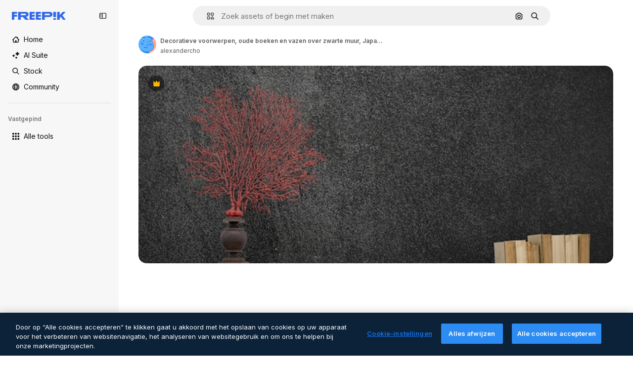

--- FILE ---
content_type: text/html; charset=utf-8
request_url: https://nl.freepik.com/premium-psd/decoratieve-voorwerpen-oude-boeken-en-vazen-over-zwarte-muur-japanse-stijl_7035194.htm
body_size: 71642
content:
<!DOCTYPE html><html class="bg-surface-0" lang="nl"><head><meta charSet="utf-8"/><meta name="viewport" content="width=device-width, initial-scale=1.0, maximum-scale=1.0" class="jsx-3961720867"/><title>Decoratieve voorwerpen, oude boeken en vazen over zwarte muur, Japanse stijl. | Premium PSD</title><meta name="description" content="Download deze Premium PSD van Decoratieve voorwerpen, oude boeken en vazen over zwarte muur, Japanse stijl. en ontdek miljoenen professionele PSD-bestanden op Freepik."/><meta property="og:title" content="Decoratieve voorwerpen, oude boeken en vazen over zwarte muur, Japanse stijl. | Premium PSD"/><meta property="og:description" content="Download deze Premium PSD van Decoratieve voorwerpen, oude boeken en vazen over zwarte muur, Japanse stijl. en ontdek miljoenen professionele PSD-bestanden op Freepik."/><meta property="og:type" content="article"/><meta property="og:url" content="https://nl.freepik.com/premium-psd/decoratieve-voorwerpen-oude-boeken-en-vazen-over-zwarte-muur-japanse-stijl_7035194.htm"/><meta property="og:image" content="https://img.freepik.com/premium-psd/decoratieve-voorwerpen-oude-boeken-en-vazen-over-zwarte-muur-japanse-stijl_176382-56.jpg"/><meta property="og:image:width" content="1200"/><meta property="og:image:height" content="676"/><meta property="og:image:alt" content="Decoratieve voorwerpen, oude boeken en vazen over zwarte muur, Japanse stijl. | Premium PSD"/><meta property="og:site_name" content="Freepik"/><meta property="fb:admins" content="1031507953"/><meta property="twitter:card" content="summary_large_image"/><meta property="twitter:site" content="@freepik"/><meta property="twitter:creator" content="@freepik"/><meta property="twitter:title" content="Decoratieve voorwerpen, oude boeken en vazen over zwarte muur, Japanse stijl. | Premium PSD"/><meta property="twitter:image:src" content="https://img.freepik.com/premium-psd/decoratieve-voorwerpen-oude-boeken-en-vazen-over-zwarte-muur-japanse-stijl_176382-56.jpg"/><meta property="twitter:url" content="https://nl.freepik.com/premium-psd/decoratieve-voorwerpen-oude-boeken-en-vazen-over-zwarte-muur-japanse-stijl_7035194.htm"/><meta property="twitter:description" content="Download deze Premium PSD van Decoratieve voorwerpen, oude boeken en vazen over zwarte muur, Japanse stijl. en ontdek miljoenen professionele PSD-bestanden op Freepik."/><link rel="preconnect" href="https://img.freepik.com"/><link rel="preconnect" href="https://cdn-front.freepik.com"/><link rel="preconnect" href="https://static.cdnpk.net"/><link rel="dns-prefetch" href="https://img.freepik.com"/><meta name="p:domain_verify" content="fdda3a988da750af54ad90466dd90119"/><meta name="facebook-domain-verification" content="3oh58risl8zubokve93o200pvyihj0"/><meta name="robots" content="max-image-preview:large"/><meta name="lang" content="nl"/><link rel="canonical" href="https://nl.freepik.com/premium-psd/decoratieve-voorwerpen-oude-boeken-en-vazen-over-zwarte-muur-japanse-stijl_7035194.htm"/><link rel="alternate" hrefLang="en" href="https://www.freepik.com/premium-psd/decorative-objects-old-books-vases-black-wall-japanese-style_7035194.htm"/><link rel="alternate" hrefLang="es" href="https://www.freepik.es/psd-premium/objetos-decorativos-libros-antiguos-jarrones-sobre-pared-negra-estilo-japones_7035194.htm"/><link rel="alternate" hrefLang="pt" href="https://br.freepik.com/psd-premium/objetos-decorativos-livros-antigos-e-vasos-sobre-parede-preta-estilo-japones_7035194.htm"/><link rel="alternate" hrefLang="ja" href="https://jp.freepik.com/premium-psd/decorative-objects-old-books-vases-black-wall-japanese-style_7035194.htm"/><link rel="alternate" hrefLang="ko" href="https://kr.freepik.com/premium-psd/decorative-objects-old-books-vases-black-wall-japanese-style_7035194.htm"/><link rel="alternate" hrefLang="fr" href="https://fr.freepik.com/psd-premium/objets-decoratifs-vieux-livres-vases-mur-noir-style-japonais_7035194.htm"/><link rel="alternate" hrefLang="it" href="https://it.freepik.com/psd-premium/oggetti-decorativi-libri-antichi-e-vasi-sul-muro-nero-in-stile-giapponese_7035194.htm"/><link rel="alternate" hrefLang="nl" href="https://nl.freepik.com/premium-psd/decoratieve-voorwerpen-oude-boeken-en-vazen-over-zwarte-muur-japanse-stijl_7035194.htm"/><link rel="alternate" hrefLang="pl" href="https://pl.freepik.com/premium-psd/przedmioty-dekoracyjne-stare-ksiazki-i-wazony-na-czarnej-scianie-w-stylu-japonskim_7035194.htm"/><link rel="alternate" hrefLang="ru" href="https://ru.freepik.com/premium-psd/decorative-objects-old-books-vases-black-wall-japanese-style_7035194.htm"/><link rel="alternate" hrefLang="zh-HK" href="https://zh.freepik.com/premium-psd/decorative-objects-old-books-vases-black-wall-japanese-style_7035194.htm"/><link rel="alternate" hrefLang="de" href="https://de.freepik.com/psd-premium/dekorationsgegenstaende-alte-buecher-und-vasen-ueber-schwarzer-wand-im-japanischen-stil_7035194.htm"/><link rel="alternate" hrefLang="hi" href="https://in.freepik.com/%E0%A4%AA%E0%A5%8D%E0%A4%B0%E0%A5%80%E0%A4%AE%E0%A4%BF%E0%A4%AF%E0%A4%AE-psd/decorative-objects-old-books-vases-black-wall-japanese-style_7035194.htm"/><link rel="alternate" hrefLang="fi" href="https://fi.freepik.com/premium-psd/koriste-esineita-vanhoja-kirjoja-ja-maljakoita-mustalla-seinalla-japanilaiseen-tyyliin_7035194.htm"/><link rel="alternate" hrefLang="cs" href="https://cz.freepik.com/psd-premium/dekorativni-predmety-stare-knihy-a-vazy-u-cerne-steny-japonsky-styl_7035194.htm"/><link rel="alternate" hrefLang="sv" href="https://se.freepik.com/premium-psd/dekorativa-foremal-gamla-bocker-och-vaser-over-svart-vagg-japansk-stil_7035194.htm"/><link rel="alternate" hrefLang="id" href="https://idn.freepik.com/psd-premium/objek-dekoratif-buku-buku-tua-dan-vas-di-atas-dinding-hitam-gaya-jepang_7035194.htm"/><link rel="alternate" hrefLang="nb" href="https://no.freepik.com/premium-psd/dekorative-objekter-gamle-boker-og-vaser-over-svart-vegg-japansk-stil_7035194.htm"/><link rel="alternate" hrefLang="th" href="https://th.freepik.com/psd-%E0%B8%A3%E0%B8%B0%E0%B8%94%E0%B8%B1%E0%B8%9A%E0%B8%9E%E0%B8%A3%E0%B8%B5%E0%B9%80%E0%B8%A1%E0%B8%B5%E0%B9%88%E0%B8%A2%E0%B8%A1/decorative-objects-old-books-vases-black-wall-japanese-style_7035194.htm"/><link rel="alternate" hrefLang="tr" href="https://tr.freepik.com/premium-psd/siyah-duvar-uzerine-dekoratif-objeler-eski-kitaplar-ve-vazolar-japon-tarzi_7035194.htm"/><link rel="alternate" hrefLang="vi" href="https://vn.freepik.com/psd-cao-cap/do-vat-trang-tri-sach-cu-va-binh-hoa-tren-nen-tuong-den-phong-cach-nhat-ban_7035194.htm"/><link rel="alternate" hrefLang="da" href="https://dk.freepik.com/premium-psd/pyntegenstande-gamle-boger-og-vaser-over-sort-vaeg-japansk-stil_7035194.htm"/><link rel="alternate" hrefLang="x-default" href="https://www.freepik.com/premium-psd/decorative-objects-old-books-vases-black-wall-japanese-style_7035194.htm"/><script type="application/ld+json">{"@context":"https://schema.org","@graph":[{"@type":"WebPage","url":"https://nl.freepik.com/premium-psd/decoratieve-voorwerpen-oude-boeken-en-vazen-over-zwarte-muur-japanse-stijl_7035194.htm","@id":"https://nl.freepik.com/premium-psd/decoratieve-voorwerpen-oude-boeken-en-vazen-over-zwarte-muur-japanse-stijl_7035194.htm#webpage","name":"Decoratieve voorwerpen, oude boeken en vazen over zwarte muur, Japanse stijl. | Premium PSD","description":"Download deze Premium PSD van Decoratieve voorwerpen, oude boeken en vazen over zwarte muur, Japanse stijl. en ontdek miljoenen professionele PSD-bestanden op Freepik.","inLanguage":"nl","relatedLink":["https://nl.freepik.com/psd"],"significantLink":["https://nl.freepik.com/psd/zwart","https://nl.freepik.com/psd/achtergrond-zwart","https://nl.freepik.com/psd/3d-achtergrond","https://nl.freepik.com/psd/interieur","https://nl.freepik.com/psd/achtergrond","https://nl.freepik.com/psd/muur","https://nl.freepik.com/psd/background","https://nl.freepik.com/psd/achtergrond-muur","https://nl.freepik.com/psd/wall","https://nl.freepik.com/psd/kleur"],"isPartOf":{"@type":"WebSite","@id":"https://nl.freepik.com/#website"},"mainEntity":{"@type":"ImageObject","contentUrl":"https://img.freepik.com/premium-psd/decoratieve-voorwerpen-oude-boeken-en-vazen-over-zwarte-muur-japanse-stijl_176382-56.jpg","name":"Decoratieve voorwerpen, oude boeken en vazen over zwarte muur, Japanse stijl.","description":"Decoratieve voorwerpen, oude boeken en vazen over zwarte muur, Japanse stijl.","caption":"Decoratieve voorwerpen, oude boeken en vazen over zwarte muur, Japanse stijl.","datePublished":"2020-02-25T15:02:55","encodingFormat":"image/jpeg","height":352,"width":626,"license":"https://www.freepik.com/legal/terms-of-use","acquireLicensePage":"https://nl.freepik.com/premium-psd/decoratieve-voorwerpen-oude-boeken-en-vazen-over-zwarte-muur-japanse-stijl_7035194.htm","thumbnailUrl":"https://img.freepik.com/premium-psd/decoratieve-voorwerpen-oude-boeken-en-vazen-over-zwarte-muur-japanse-stijl_176382-56.jpg?w=360","publisher":{"@type":"Organization","@id":"https://nl.freepik.com/#organization","name":"Freepik"},"creator":{"@type":"Person","name":"alexandercho","url":"https://nl.freepik.com/auteur/alexandercho","@id":"https://nl.freepik.com/auteur/alexandercho#person","worksFor":{"@id":"https://nl.freepik.com/#organization"}},"creditText":"Afbeelding van alexandercho op Freepik","copyrightNotice":"alexandercho"}}]}</script><script id="gtm-script">
            window.dataLayer = window.dataLayer || [];
            (function() {
              try {
                var uid = document.cookie.split('; ').find(row => row.startsWith('UID='));
                if (uid) {
                  uid = uid.split('=')[1];
                  window.dataLayer.push({ user_id: uid });
                }
              } catch (error) {}
            })();
            (function(w,d,s,l,i){w[l]=w[l]||[];w[l].push({'gtm.start':
            new Date().getTime(),event:'gtm.js'});var f=d.getElementsByTagName(s)[0],
            j=d.createElement(s),dl=l!='dataLayer'?'&l='+l:'';j.async=true;j.src=
            'https://www.googletagmanager.com/gtm.js?id='+i+dl;f.parentNode.insertBefore(j,f);
            })(window,document,'script','dataLayer','GTM-NC7VC6W');
          </script><meta name="next-head-count" content="55"/><link rel="icon" href="https://cdn-front.freepik.com/favicons/favicon-96x96.png?w=96&amp;v=2" type="image/png" sizes="96x96"/><link rel="icon" href="https://cdn-front.freepik.com/favicons/favicon.svg?v=2" type="image/svg+xml"/><link rel="icon" href="https://cdn-front.freepik.com/favicons/favicon.ico?v=2"/><link rel="apple-touch-icon" sizes="180x180" href="https://cdn-front.freepik.com/favicons/apple-touch-icon.png?w=180&amp;v=2"/><link rel="preload" href="https://static.cdnpk.net/_next/static/media/e4af272ccee01ff0-s.p.woff2" as="font" type="font/woff2" crossorigin="anonymous" data-next-font="size-adjust"/><link rel="preload" href="https://static.cdnpk.net/_next/static/media/00693fede67104d8-s.p.woff2" as="font" type="font/woff2" crossorigin="anonymous" data-next-font="size-adjust"/><script id="theme-init-script" data-nscript="beforeInteractive">
  (function () {
    try {
      const theme = localStorage.getItem('fp:theme');
      if (theme === 'dark' || (theme !== 'light' && window.matchMedia('(prefers-color-scheme: dark)').matches)) {
        document.documentElement.classList.add('dark');
      } else {
        document.documentElement.classList.remove('dark');
      }
    } catch (_) {}
  })();
</script><script id="sidebar-init-script" data-nscript="beforeInteractive">
  function getCookieRaw(name){
    var cookies = document.cookie ? document.cookie.split('; ') : [];
    for (var i=0; i<cookies.length; i++){
      var parts = cookies[i].split('=');
      var key = parts.shift();
      if (key === name) return parts.join('=');
    }
    return null;
  }

  (function () {
    try {
      const menuState = JSON.parse(decodeURIComponent(getCookieRaw('sb-prefs')));
      document.documentElement.dataset.sidebarState = menuState.mode;
    } catch (_) {
    }
  })();
</script><script id="is-user-logged-init-script" data-nscript="beforeInteractive">
  function hasCookie(name){
    var cookies = document.cookie ? document.cookie.split('; ') : [];
    for (var i=0; i<cookies.length; i++){
      var parts = cookies[i].split('=');
      var key = parts.shift();
      if (key === name) return true;
    }
    return false;
  }

  function getCookieValue(name){
    var cookies = document.cookie ? document.cookie.split('; ') : [];
    for (var i=0; i<cookies.length; i++){
      var parts = cookies[i].split('=');
      var key = parts.shift();
      if (key === name) return parts.join('=');
    }
    return null;
  }

  (function () {
    try {
      const isUserLogged = hasCookie('FP_MBL_NEW');
      document.documentElement.dataset.isUserLogged = isUserLogged;
    } catch (_) {
    }
  })();
</script><link rel="preload" href="https://static.cdnpk.net/_next/static/css/2cbb2dbc284d998c.css" as="style"/><link rel="stylesheet" href="https://static.cdnpk.net/_next/static/css/2cbb2dbc284d998c.css" data-n-g=""/><link rel="preload" href="https://static.cdnpk.net/_next/static/css/ef46db3751d8e999.css" as="style"/><link rel="stylesheet" href="https://static.cdnpk.net/_next/static/css/ef46db3751d8e999.css" data-n-p=""/><link rel="preload" href="https://static.cdnpk.net/_next/static/css/c7093c9b4a8f86ee.css" as="style"/><link rel="stylesheet" href="https://static.cdnpk.net/_next/static/css/c7093c9b4a8f86ee.css" data-n-p=""/><noscript data-n-css=""></noscript><script defer="" nomodule="" src="https://static.cdnpk.net/_next/static/chunks/polyfills-42372ed130431b0a.js"></script><script src="https://cdn-ukwest.onetrust.com/scripttemplates/otSDKStub.js" data-domain-script="c56d9473-676e-4c51-be81-d139971a9aae" defer="" data-nscript="beforeInteractive"></script><script defer="" src="https://static.cdnpk.net/_next/static/chunks/7092-cec4d35b5d99711b.js"></script><script defer="" src="https://static.cdnpk.net/_next/static/chunks/9762-a34f0b9f4c652cd7.js"></script><script defer="" src="https://static.cdnpk.net/_next/static/chunks/8984-943095ec7bd9b304.js"></script><script defer="" src="https://static.cdnpk.net/_next/static/chunks/9524-c1c5981510158b2a.js"></script><script defer="" src="https://static.cdnpk.net/_next/static/chunks/4714.7ad3a6d6a10bd212.js"></script><script src="https://static.cdnpk.net/_next/static/chunks/webpack-c6a57452b8f89a43.js" defer=""></script><script src="https://static.cdnpk.net/_next/static/chunks/framework-235d946df266af2e.js" defer=""></script><script src="https://static.cdnpk.net/_next/static/chunks/main-cf7de2c6ec104b58.js" defer=""></script><script src="https://static.cdnpk.net/_next/static/chunks/pages/_app-0fd3a4368dd83226.js" defer=""></script><script src="https://static.cdnpk.net/_next/static/chunks/9702-27401b7c1ef3dcec.js" defer=""></script><script src="https://static.cdnpk.net/_next/static/chunks/5817-17e4c5d502e42a3a.js" defer=""></script><script src="https://static.cdnpk.net/_next/static/chunks/1625-096ac9f323b86e08.js" defer=""></script><script src="https://static.cdnpk.net/_next/static/chunks/3599-306c6a306b51aa9e.js" defer=""></script><script src="https://static.cdnpk.net/_next/static/chunks/1652-8dcfc37c90e61727.js" defer=""></script><script src="https://static.cdnpk.net/_next/static/chunks/3630-66b6f379f0967a13.js" defer=""></script><script src="https://static.cdnpk.net/_next/static/chunks/8115-b9ebea4879ebf530.js" defer=""></script><script src="https://static.cdnpk.net/_next/static/chunks/2752-1591169b590ef8bb.js" defer=""></script><script src="https://static.cdnpk.net/_next/static/chunks/3065-dba5a922fc4f6a14.js" defer=""></script><script src="https://static.cdnpk.net/_next/static/chunks/7452-48464eb562803e4a.js" defer=""></script><script src="https://static.cdnpk.net/_next/static/chunks/1821-d13f4555f041ef90.js" defer=""></script><script src="https://static.cdnpk.net/_next/static/chunks/5048-cba1fbb2417e41aa.js" defer=""></script><script src="https://static.cdnpk.net/_next/static/chunks/7941-2886ffee7a61b850.js" defer=""></script><script src="https://static.cdnpk.net/_next/static/chunks/3804-07fabc4ecd473b4c.js" defer=""></script><script src="https://static.cdnpk.net/_next/static/chunks/1450-e4add54adfdbde74.js" defer=""></script><script src="https://static.cdnpk.net/_next/static/chunks/3649-3a0dda664dc88317.js" defer=""></script><script src="https://static.cdnpk.net/_next/static/chunks/6626-880bf7b195784054.js" defer=""></script><script src="https://static.cdnpk.net/_next/static/chunks/pages/premium-psd/%5Bcode%5D-853762e9c607d70e.js" defer=""></script><script src="https://static.cdnpk.net/_next/static/r0XLanNwva6M8OfBpyjZC/_buildManifest.js" defer=""></script><script src="https://static.cdnpk.net/_next/static/r0XLanNwva6M8OfBpyjZC/_ssgManifest.js" defer=""></script><style id="__jsx-3961720867">body{--font-sans:'__Inter_8effd3', '__Inter_Fallback_8effd3', "Helvetica Neue", Helvetica, Arial, sans-serif;--font-alternate:'__degular_c961b9', '__degular_Fallback_c961b9', "Helvetica Neue", Helvetica, Arial, sans-serif, '__Inter_8effd3', '__Inter_Fallback_8effd3', "Helvetica Neue", Helvetica, Arial, sans-serif}</style></head><body class="_otnfkq0"><div id="__next"><div class="relative grid grid-cols-1 bg-surface-0 text-surface-foreground-0 sm:grid-cols-[auto_minmax(0,1fr)]"><div class="h-full transition-[width] duration-100 ease-in-out sm:sticky sm:left-0 sm:top-0 sm:w-16 xl:sidebar-anchored:w-[240px] xl:sidebar-floating:w-16 hidden sm:block xl:w-[240px]"><nav aria-label="Sidebar" class="fixed size-full bg-surface-1 sm:z-[2] sm:h-dvh translate-x-full sm:sticky sm:left-0 sm:top-0 sm:translate-x-0"><div data-sidebar-safezone="true" class="flex h-full flex-col justify-stretch"><div class="sticky top-0 z-10 flex h-16 shrink-0 items-center justify-between px-4 sm:h-4 xl:h-16"><div class="pl-2 sm:hidden sm:sidebar-floating:hidden xl:block"><a id="logo-:R2m9kq6:" class="text-surface-accent-0 dark:text-white" aria-label="Freepik" href="https://nl.freepik.com"><span class="_1uvu8nb0">Freepik</span><svg width="160" height="44" fill="#1273EB" class="$block $h-[16px] $w-[109px]" aria-labelledby="logo-:R2m9kq6:" viewBox="0 0 109 16" xmlns="http://www.w3.org/2000/svg"><path d="M28.6279 10.0932C28.5821 10.0476 28.6126 9.95621 28.689 9.95621H28.9947H29.01C31.6235 9.69741 33.8091 8.0076 33.8091 5.02378C33.8091 1.58325 31.0274 0 27.8331 0H12.901C12.7023 0 12.5342 0.167458 12.5342 0.365365V15.6194C12.5342 15.8173 12.7023 15.9847 12.901 15.9847H17.6695C17.8682 15.9847 18.0363 15.8173 18.0363 15.6194V10.7478C18.0363 10.5499 18.2044 10.3825 18.4031 10.3825H21.5057C21.9336 10.3825 22.3463 10.5652 22.6367 10.8849L27.0537 15.8477C27.1454 15.8934 27.2371 15.9239 27.3288 15.9695H33.6257C33.9466 15.9695 34.1147 15.5889 33.8855 15.3606L28.6279 10.0932ZM26.641 6.82016H18.3878C18.1891 6.82016 18.021 6.6527 18.021 6.45479V4.14081C18.021 3.94291 18.1891 3.77544 18.3878 3.77544H26.5188C27.6803 3.77544 28.4445 4.33872 28.4445 5.25213C28.4445 6.28733 27.7414 6.82016 26.641 6.82016Z"></path><path d="M88.9058 0.015625H84.1373C83.9386 0.015625 83.7705 0.183083 83.7705 0.38099V10.5047C83.7705 10.7026 83.9386 10.87 84.1373 10.87H88.9058C89.1045 10.87 89.2726 10.7026 89.2726 10.5047V0.38099C89.2573 0.183083 89.1045 0.015625 88.9058 0.015625Z"></path><path d="M88.9058 13.0156H84.1373C83.9386 13.0156 83.7705 13.1831 83.7705 13.381V15.6341C83.7705 15.832 83.9386 15.9994 84.1373 15.9994H88.9058C89.1045 15.9994 89.2726 15.832 89.2726 15.6341V13.381C89.2573 13.1831 89.1045 13.0156 88.9058 13.0156Z"></path><path d="M108.53 15.5132L102.401 7.4295C102.264 7.24682 102.279 7.00324 102.432 6.83578L108.225 0.502776C108.393 0.320094 108.255 0.0308495 108.011 0.0308495H102.997C102.86 0.0308495 102.738 0.0917438 102.646 0.183085L97.0521 6.30296C97.0369 6.31818 97.0063 6.3334 96.9757 6.3334H96.777C96.7312 6.3334 96.6853 6.28773 96.6853 6.24206V0.350541C96.6853 0.167858 96.5325 0.015625 96.3491 0.015625H91.764C91.5806 0.015625 91.4277 0.167858 91.4277 0.350541V15.635C91.4277 15.8025 91.5653 15.9395 91.7334 15.9395H96.3644C96.5325 15.9395 96.67 15.8025 96.67 15.635V12.7882C96.67 12.6664 96.7159 12.5598 96.7923 12.4685L98.825 10.3068C98.825 10.3068 98.8403 10.2763 98.8862 10.2763C98.932 10.2763 99.1307 10.2763 99.1613 10.2763C99.1919 10.2763 99.2224 10.3068 99.2224 10.3068L103.318 15.7568C103.41 15.8786 103.548 15.9395 103.701 15.9395H108.301C108.545 15.9395 108.668 15.6807 108.53 15.5132Z"></path><path d="M41.2214 3.66928H45.8829C46.0816 3.66928 46.2497 3.50182 46.2497 3.30392V0.38099C46.2497 0.183083 46.0816 0.015625 45.8829 0.015625H36.2389C36.0402 0.015625 35.8721 0.183083 35.8721 0.38099V15.635C35.8721 15.8329 36.0402 16.0004 36.2389 16.0004H45.8829C46.0816 16.0004 46.2497 15.8329 46.2497 15.635V12.7121C46.2497 12.5142 46.0816 12.3467 45.8829 12.3467H41.1908C40.9921 12.3467 40.824 12.1793 40.824 11.9813V10.0784C40.824 9.86527 41.0074 9.68259 41.2214 9.68259H45.8829C46.0816 9.68259 46.2497 9.51513 46.2497 9.31723V6.45519C46.2497 6.25729 46.0816 6.08983 45.8829 6.08983H41.2214C41.0074 6.08983 40.824 5.90714 40.824 5.69401V4.04987C40.824 3.83674 41.0074 3.66928 41.2214 3.66928Z"></path><path d="M53.7546 3.66928H58.4161C58.6148 3.66928 58.7829 3.50182 58.7829 3.30392V0.38099C58.7829 0.183083 58.6148 0.015625 58.4161 0.015625H48.7721C48.5734 0.015625 48.4053 0.183083 48.4053 0.38099V15.635C48.4053 15.8329 48.5734 16.0004 48.7721 16.0004H58.4161C58.6148 16.0004 58.7829 15.8329 58.7829 15.635V12.7121C58.7829 12.5142 58.6148 12.3467 58.4161 12.3467H53.724C53.5253 12.3467 53.3572 12.1793 53.3572 11.9813V10.0784C53.3572 9.86527 53.5406 9.68259 53.7546 9.68259H58.4161C58.6148 9.68259 58.7829 9.51513 58.7829 9.31723V6.45519C58.7829 6.25729 58.6148 6.08983 58.4161 6.08983H53.7546C53.5406 6.08983 53.3572 5.90714 53.3572 5.69401V4.04987C53.3572 3.83674 53.5406 3.66928 53.7546 3.66928Z"></path><path d="M5.35124 3.66928H10.0128C10.2115 3.66928 10.3796 3.50182 10.3796 3.30392V0.38099C10.3796 0.183083 10.2115 0.015625 10.0128 0.015625H0.368765C0.170077 0.015625 0.00195312 0.183083 0.00195312 0.38099V15.635C0.00195312 15.8329 0.170077 16.0004 0.368765 16.0004H4.58706C4.78575 16.0004 4.95387 15.8329 4.95387 15.635V10.0936C4.95387 9.88049 5.13727 9.69781 5.35124 9.69781H10.0128C10.2115 9.69781 10.3796 9.53035 10.3796 9.33245V6.47042C10.3796 6.27251 10.2115 6.10505 10.0128 6.10505H5.35124C5.13727 6.10505 4.95387 5.92237 4.95387 5.70924V4.06509C4.95387 3.83674 5.12199 3.66928 5.35124 3.66928Z"></path><path d="M75.7474 0.015625H61.3043C61.1056 0.015625 60.9375 0.183083 60.9375 0.38099V15.635C60.9375 15.8329 61.1056 16.0004 61.3043 16.0004H66.0728C66.2715 16.0004 66.4396 15.8329 66.4396 15.635V10.596C66.4396 10.4894 66.516 10.4133 66.623 10.4133H67.3108H75.7627C79.4307 10.4133 82.2124 8.51037 82.2124 5.14596C82.2124 1.65977 79.4308 0.015625 75.7474 0.015625ZM75.0596 6.82056H66.8064C66.6077 6.82056 66.4396 6.6531 66.4396 6.45519V4.14121C66.4396 3.94331 66.6077 3.77584 66.8064 3.77584H74.9374C76.0989 3.77584 76.8631 4.33912 76.8631 5.25253C76.8631 6.28773 76.1448 6.82056 75.0596 6.82056Z"></path></svg></a></div><button aria-label="Toggle sidebar" class="flex items-center rounded-lg  p-[9px] transition-all duration-150 ease-out hover:bg-surface-2 sm:hidden xl:flex"><svg xmlns="http://www.w3.org/2000/svg" viewBox="0 0 18 18" width="16" height="16" aria-hidden="true" class="$w-[1em] $h-[1em] $fill-current $text-lg size-[14px] text-surface-foreground-0"><path d="M14.25 1.5H3.75A3.754 3.754 0 0 0 0 5.25v7.5a3.754 3.754 0 0 0 3.75 3.75h10.5A3.754 3.754 0 0 0 18 12.75v-7.5a3.754 3.754 0 0 0-3.75-3.75M1.5 12.75v-7.5C1.5 4.01 2.51 3 3.75 3h3v12h-3c-1.24 0-2.25-1.01-2.25-2.25m15 0c0 1.24-1.01 2.25-2.25 2.25h-6V3h6c1.24 0 2.25 1.01 2.25 2.25zM5.25 8.25A.75.75 0 0 1 4.5 9h-.75a.75.75 0 1 1 0-1.5h.75a.75.75 0 0 1 .75.75m0 3a.75.75 0 0 1-.75.75h-.75a.75.75 0 1 1 0-1.5h.75a.75.75 0 0 1 .75.75M3 5.25a.75.75 0 0 1 .75-.75h.75a.75.75 0 1 1 0 1.5h-.75A.75.75 0 0 1 3 5.25"></path></svg></button></div><div dir="ltr" class="flex-1 overflow-hidden pl-4 pr-2" style="position:relative;--radix-scroll-area-corner-width:0px;--radix-scroll-area-corner-height:0px"><style>[data-radix-scroll-area-viewport]{scrollbar-width:none;-ms-overflow-style:none;-webkit-overflow-scrolling:touch;}[data-radix-scroll-area-viewport]::-webkit-scrollbar{display:none}</style><div data-radix-scroll-area-viewport="" class="size-full pr-2" style="overflow-x:hidden;overflow-y:hidden"><div style="min-width:100%;display:table"><div class="flex flex-col gap-1"><div class="h-8 hidden is-user-logged:block"></div><a aria-label="Home" data-cy="sidebar-home-link" class="flex h-10 items-center gap-1 rounded-lg text-sm text-surface-foreground-0 hover:bg-surface-2 sm:h-8 w-full sm:w-8 xl:w-full" href="https://nl.freepik.com/"><div class="flex w-8 items-center justify-center"><svg xmlns="http://www.w3.org/2000/svg" viewBox="-49 141 512 512" width="16" height="16" aria-hidden="true" class="$w-[1em] $h-[1em] $fill-current $text-lg size-[14px]"><path d="M455.678 404.322 352 300.644V216c0-13.807-11.193-25-25-25s-25 11.193-25 25v34.645l-77.322-77.322c-9.764-9.763-25.592-9.763-35.355 0l-231 231A25 25 0 0 0-24 447H1v126c0 30.327 24.673 55 55 55h302c30.327 0 55-24.673 55-55V447h25a25 25 0 0 0 17.678-42.678M363 573c0 2.757-2.243 5-5 5h-96v-95c0-13.807-11.193-25-25-25h-60c-13.807 0-25 11.193-25 25v95H56c-2.757 0-5-2.243-5-5V382.355l156-156 156 156z"></path></svg></div><span class="inline sm:hidden sm:sidebar-floating:hidden xl:inline">Home</span></a><a href="/ai#from_element=mainmenu" class="flex h-10 items-center gap-1 rounded-lg text-sm text-surface-foreground-0 hover:bg-surface-2 sm:h-8 w-full sm:w-8 xl:w-full" aria-label="AI Suite" data-cy="sidebar-aisuite-link"><div class="flex w-8 items-center justify-center"><svg xmlns="http://www.w3.org/2000/svg" viewBox="0 0 24 24" width="16" height="16" aria-hidden="true" class="$w-[1em] $h-[1em] $fill-current $text-lg size-[14px]"><path d="M19.802 3.414 18.7.914c-.538-1.219-2.269-1.219-2.806 0l-1.102 2.5a1.53 1.53 0 0 1-.784.784l-2.5 1.102c-1.22.538-1.22 2.269 0 2.806l2.5 1.102c.35.154.63.434.784.784l1.102 2.5c.537 1.22 2.268 1.22 2.806 0l1.102-2.5c.154-.35.434-.63.784-.784l2.5-1.102c1.219-.537 1.219-2.268 0-2.806l-2.5-1.102a1.53 1.53 0 0 1-.784-.784M5.442 9.52l.74 1.678c.103.235.291.423.526.527l1.677.74c.82.36.82 1.522 0 1.883l-1.677.74a1.03 1.03 0 0 0-.527.526l-.74 1.678c-.36.819-1.522.819-1.883 0l-.74-1.678a1.03 1.03 0 0 0-.526-.526l-1.678-.74c-.819-.36-.819-1.523 0-1.884l1.678-.74c.235-.103.423-.291.526-.526l.74-1.678c.36-.818 1.523-.818 1.884 0m8.925 7.574.608 1.382c.086.193.24.348.434.433l1.382.61a.848.848 0 0 1 0 1.55l-1.382.61a.85.85 0 0 0-.434.433l-.608 1.381a.848.848 0 0 1-1.551 0l-.61-1.381a.85.85 0 0 0-.433-.434l-1.381-.609a.848.848 0 0 1 0-1.55l1.381-.61a.85.85 0 0 0 .434-.433l.609-1.382a.848.848 0 0 1 1.55 0z"></path></svg></div><span class="inline sm:hidden sm:sidebar-floating:hidden xl:inline">AI Suite</span></a><a aria-label="Stock" data-cy="sidebar-stock-link" class="flex h-10 items-center gap-1 rounded-lg text-sm text-surface-foreground-0 hover:bg-surface-2 sm:h-8 w-full sm:w-8 xl:w-full" href="https://nl.freepik.com/stock#from_element=mainmenu"><div class="flex items-center gap-1"><svg xmlns="http://www.w3.org/2000/svg" viewBox="-49 141 512 512" width="16" height="16" aria-hidden="true" class="$w-[1em] $h-[1em] $fill-current $text-lg flex size-[14px] w-8 items-center justify-center"><path d="M448.178 602.822 316.426 471.071c26.355-33.88 42.074-76.422 42.074-122.571 0-110.28-89.72-200-200-200s-200 89.72-200 200 89.72 200 200 200c46.149 0 88.691-15.719 122.571-42.074l131.751 131.751c4.882 4.882 11.28 7.323 17.678 7.323s12.796-2.441 17.678-7.322c9.762-9.763 9.762-25.593 0-35.356M8.5 348.5c0-82.71 67.29-150 150-150s150 67.29 150 150-67.29 150-150 150-150-67.29-150-150"></path></svg><p class="inline sidebar-floating:hidden sm:hidden xl:inline">Stock</p></div></a><div class="sr-only"><div class="flex flex-col"><div class="group flex h-8 w-full items-center gap-[6px] sm:h-auto"><a data-gtm-event="main_menu" class="flex items-center text-sm text-surface-foreground-4 hover:text-surface-foreground-0" href="https://nl.freepik.com/stock#from_element=mainmenu"><span class="flex items-center gap-2"><h3 class="group mb-2 hidden items-center gap-2 text-lg font-semibold text-surface-foreground-0 sm:flex">Stock<svg xmlns="http://www.w3.org/2000/svg" viewBox="-49 141 512 512" width="16" height="16" aria-hidden="true" class="$w-[1em] $h-[1em] $fill-current $text-md hidden group-hover:block"><path d="m226.644 397-92.322 92.322c-9.763 9.763-9.763 25.592 0 35.355s25.592 9.763 35.355 0l110-110C284.559 409.797 287 403.398 287 397s-2.441-12.796-7.322-17.678l-110-110c-9.764-9.763-25.592-9.763-35.355 0s-9.763 25.592 0 35.355z"></path></svg></h3></span></a></div><div class="grid grid-cols-2 gap-6 pb-4 sm:grid-cols-2 lg:grid-cols-4"><div class="flex flex-col space-y-2"><div class="flex h-10 flex-row items-center gap-2 border-b border-surface-border-alpha-0 py-[10px]"><svg xmlns="http://www.w3.org/2000/svg" viewBox="0 0 12 12" width="16" height="16" aria-hidden="true" class="$w-[1em] $h-[1em] $fill-current $text-lg size-[12px] text-surface-foreground-0"><g fill-rule="evenodd" clip-path="url(#picture_svg__a)" clip-rule="evenodd"><path d="M9.773 4.09c0 1.13-.92 2.05-2.05 2.05-1.131 0-2.051-.92-2.051-2.05 0-1.131.92-2.05 2.05-2.05 1.131 0 2.051.919 2.051 2.05m-1.171 0a.88.88 0 0 0-1.758 0 .88.88 0 0 0 1.758 0"></path><path d="M1.523 0h8.954C11.317 0 12 .683 12 1.523v8.954c0 .84-.683 1.523-1.523 1.523H1.523C.683 12 0 11.317 0 10.477V1.523C0 .683.683 0 1.523 0m8.954 1.172H1.523a.35.35 0 0 0-.351.351v5.763l2.181-2.142a.586.586 0 0 1 .826.005l3.39 3.404 1.473-1.517a.586.586 0 0 1 .838-.004l.948.964V1.523a.35.35 0 0 0-.351-.351m-8.954 9.656h8.954a.35.35 0 0 0 .351-.351v-.81L9.465 8.281l-1.47 1.515a.586.586 0 0 1-.836.005l-3.4-3.414-2.587 2.54v1.549c0 .193.158.351.351.351"></path></g><defs><clipPath id="picture_svg__a"><path d="M0 0h12v12H0z"></path></clipPath></defs></svg><h4 class="text-xs font-medium uppercase text-surface-foreground-0">Afbeelding</h4></div><div class="flex flex-col gap-2"><div class="group flex h-8 w-full items-center gap-[6px] sm:h-auto"><a data-option="sidebar.images" data-gtm-event="main_menu" class="flex items-center text-sm text-surface-foreground-4 hover:text-surface-foreground-0" href="https://nl.freepik.com/afbeeldingen#from_element=mainmenu"><span class="flex items-center gap-2">Alle afbeeldingen</span></a></div><div class="group flex h-8 w-full items-center gap-[6px] sm:h-auto"><a data-option="sidebar.vectors" data-gtm-event="main_menu" class="flex items-center text-sm text-surface-foreground-4 hover:text-surface-foreground-0" href="https://nl.freepik.com/vectoren#from_element=mainmenu"><span class="flex items-center gap-2">Vectoren</span></a></div><div class="group flex h-8 w-full items-center gap-[6px] sm:h-auto"><a data-option="sidebar.photos" data-gtm-event="main_menu" class="flex items-center text-sm text-surface-foreground-4 hover:text-surface-foreground-0" href="https://nl.freepik.com/fotos#from_element=mainmenu"><span class="flex items-center gap-2">Foto&#x27;s</span></a></div><div class="group flex h-8 w-full items-center gap-[6px] sm:h-auto"><a data-option="sidebar.illustrations" data-gtm-event="main_menu" class="flex items-center text-sm text-surface-foreground-4 hover:text-surface-foreground-0" href="https://nl.freepik.com/illustraties#from_element=mainmenu"><span class="flex items-center gap-2">Illustraties</span></a></div><div class="group flex h-8 w-full items-center gap-[6px] sm:h-auto"><a data-option="sidebar.icons" data-gtm-event="main_menu" class="flex items-center text-sm text-surface-foreground-4 hover:text-surface-foreground-0" href="https://nl.freepik.com/iconen#from_element=mainmenu"><span class="flex items-center gap-2">Iconen</span></a></div><div class="group flex h-8 w-full items-center gap-[6px] sm:h-auto"><a data-option="sidebar.3d-models" data-gtm-event="main_menu" class="flex items-center text-sm text-surface-foreground-4 hover:text-surface-foreground-0" href="https://nl.freepik.com/3d-modellen#from_element=mainmenu"><span class="flex items-center gap-2">3D</span></a></div></div></div><div class="flex flex-col space-y-2"><div class="flex h-10 flex-row items-center gap-2 border-b border-surface-border-alpha-0 py-[10px]"><svg xmlns="http://www.w3.org/2000/svg" viewBox="0 0 14 14" width="16" height="16" aria-hidden="true" class="$w-[1em] $h-[1em] $fill-current $text-lg size-[12px] text-surface-foreground-0"><path d="M12.223.684H1.777A1.78 1.78 0 0 0 0 2.46v6.617c0 .98.797 1.777 1.777 1.777h10.446A1.78 1.78 0 0 0 14 9.079V2.461A1.78 1.78 0 0 0 12.223.684m.41 8.394a.41.41 0 0 1-.41.41H1.777a.41.41 0 0 1-.41-.41V2.461a.41.41 0 0 1 .41-.41h10.446a.41.41 0 0 1 .41.41zM14 12.633a.684.684 0 0 1-.684.683H.684a.684.684 0 1 1 0-1.367h12.632c.378 0 .684.306.684.684M8.914 5.797c0 .24-.125.462-.33.586L6.176 7.832a.684.684 0 0 1-1.036-.586V4.348a.684.684 0 0 1 1.036-.586l2.406 1.45c.206.123.331.345.331.585"></path></svg><h4 class="text-xs font-medium uppercase text-surface-foreground-0">Video</h4></div><div class="flex flex-col gap-2"><div class="group flex h-8 w-full items-center gap-[6px] sm:h-auto"><a data-option="sidebar.videos" data-gtm-event="main_menu" class="flex items-center text-sm text-surface-foreground-4 hover:text-surface-foreground-0" href="https://nl.freepik.com/videos#from_element=mainmenu"><span class="flex items-center gap-2">Video&#x27;s</span></a></div><div class="group flex h-8 w-full items-center gap-[6px] sm:h-auto"><a data-option="sidebar.video-templates" data-gtm-event="main_menu" class="flex items-center text-sm text-surface-foreground-4 hover:text-surface-foreground-0" href="https://nl.freepik.com/videosjablonen#from_element=mainmenu"><span class="flex items-center gap-2">Videosjablonen</span></a></div><div class="group flex h-8 w-full items-center gap-[6px] sm:h-auto"><a data-option="sidebar.motion-graphics" data-gtm-event="main_menu" class="flex items-center text-sm text-surface-foreground-4 hover:text-surface-foreground-0" href="https://nl.freepik.com/motion-graphics#from_element=mainmenu"><span class="flex items-center gap-2">Dynamische afbeeldingen</span></a></div></div></div><div class="flex flex-col space-y-2"><div class="flex h-10 flex-row items-center gap-2 border-b border-surface-border-alpha-0 py-[10px]"><svg xmlns="http://www.w3.org/2000/svg" viewBox="0 0 12 14" width="16" height="16" aria-hidden="true" class="$w-[1em] $h-[1em] $fill-current $text-lg size-[12px] text-surface-foreground-0"><path d="M3.333.333C3.702.333 4 .632 4 1v12a.667.667 0 1 1-1.333 0V1c0-.368.298-.667.666-.667m8 1.334c.368 0 .667.298.667.666v9.334a.667.667 0 0 1-1.333 0V2.333c0-.368.298-.666.666-.666M6 2.333c.368 0 .667.299.667.667v8a.667.667 0 1 1-1.334 0V3c0-.368.299-.667.667-.667m2.667 1.334c.368 0 .666.298.666.666v5.334a.667.667 0 1 1-1.333 0V4.333c0-.368.298-.666.667-.666M.667 5c.368 0 .666.299.666.667v2.666a.667.667 0 1 1-1.333 0V5.667C0 5.299.298 5 .667 5"></path></svg><h4 class="text-xs font-medium uppercase text-surface-foreground-0">Audio</h4></div><div class="flex flex-col gap-2"><div class="group flex h-8 w-full items-center gap-[6px] sm:h-auto"><a data-option="sidebar.sound-effects" data-gtm-event="main_menu" class="flex items-center text-sm text-surface-foreground-4 hover:text-surface-foreground-0" href="https://www.freepik.com/audio/sound-effects#from_element=mainmenu"><span class="flex items-center gap-2">Geluidseffecten</span></a></div><div class="group flex h-8 w-full items-center gap-[6px] sm:h-auto"><a data-option="sidebar.pikaso-audio" data-gtm-event="main_menu" class="flex items-center text-sm text-surface-foreground-4 hover:text-surface-foreground-0" href="https://www.freepik.com/audio/music#from_element=mainmenu"><span class="flex items-center gap-2">Muziek</span></a></div></div></div><div class="flex flex-col space-y-2"><div class="flex h-10 flex-row items-center gap-2 border-b border-surface-border-alpha-0 py-[10px]"><svg xmlns="http://www.w3.org/2000/svg" viewBox="0 0 24 24" width="16" height="16" aria-hidden="true" class="$w-[1em] $h-[1em] $fill-current $text-lg size-[12px] text-surface-foreground-0"><path d="M11.578 19.688H3.281a.7.7 0 0 1-.703-.704V7.687h18.375V12a1.172 1.172 0 0 0 2.344 0V3.703A3.053 3.053 0 0 0 20.25.656H3.281A3.053 3.053 0 0 0 .234 3.703v15.281a3.053 3.053 0 0 0 3.047 3.047h8.297a1.172 1.172 0 0 0 0-2.343M3.281 3H20.25c.39 0 .703.314.703.703v1.64H2.578v-1.64c0-.389.314-.703.703-.703"></path><path d="m22.875 17.48-7.106-7.107a1.17 1.17 0 0 0-.83-.342h-3.314c-.647 0-1.172.525-1.172 1.172v3.314c0 .31.122.61.342.83l7.107 7.106c.576.577 1.34.89 2.156.89.815 0 1.58-.318 2.156-.89l.661-.66c.577-.577.89-1.341.89-2.157s-.318-1.58-.89-2.156m-1.66 2.653-.66.66a.703.703 0 0 1-.994 0l-6.764-6.759v-1.659h1.66l6.763 6.764c.132.131.207.31.207.497a.74.74 0 0 1-.211.497"></path></svg><h4 class="text-xs font-medium uppercase text-surface-foreground-0">Design</h4></div><div class="flex flex-col gap-2"><div class="group flex h-8 w-full items-center gap-[6px] sm:h-auto"><a data-option="sidebar.templates" data-gtm-event="main_menu" class="flex items-center text-sm text-surface-foreground-4 hover:text-surface-foreground-0" href="https://nl.freepik.com/sjablonen#from_element=mainmenu"><span class="flex items-center gap-2">Sjablonen</span></a></div><div class="group flex h-8 w-full items-center gap-[6px] sm:h-auto"><a data-option="sidebar.mockups" data-gtm-event="main_menu" class="flex items-center text-sm text-surface-foreground-4 hover:text-surface-foreground-0" href="https://nl.freepik.com/mockups#from_element=mainmenu"><span class="flex items-center gap-2">Mockups</span></a></div><div class="group flex h-8 w-full items-center gap-[6px] sm:h-auto"><a data-option="sidebar.fonts" data-gtm-event="main_menu" class="flex items-center text-sm text-surface-foreground-4 hover:text-surface-foreground-0" href="https://nl.freepik.com/lettertypes#from_element=mainmenu"><span class="flex items-center gap-2">Lettertypen</span></a></div><div class="group flex h-8 w-full items-center gap-[6px] sm:h-auto"><a data-option="sidebar.psd" data-gtm-event="main_menu" class="flex items-center text-sm text-surface-foreground-4 hover:text-surface-foreground-0" href="https://nl.freepik.com/psd#from_element=mainmenu"><span class="flex items-center gap-2">PSD</span></a></div></div></div></div></div></div><a href="/pikaso/community#from_element=mainmenu" class="flex h-10 items-center gap-1 rounded-lg text-sm text-surface-foreground-0 hover:bg-surface-2 sm:h-8 w-full sm:w-8 xl:w-full" aria-label="Community" data-cy="sidebar-community-link"><div class="flex w-8 items-center justify-center"><svg xmlns="http://www.w3.org/2000/svg" viewBox="-49 141 512 512" width="16" height="16" aria-hidden="true" class="$w-[1em] $h-[1em] $fill-current $text-lg size-[14px]"><path d="M388.02 215.98C339.667 167.629 275.38 141 207 141S74.333 167.629 25.98 215.98C-22.371 264.332-49 328.62-49 397s26.629 132.668 74.98 181.02C74.333 626.371 138.62 653 207 653s132.667-26.629 181.02-74.98C436.371 529.668 463 465.38 463 397s-26.629-132.668-74.98-181.02M206.999 594.556c-28.257-26.276-50.21-57.813-64.859-92.556h129.72c-14.65 34.744-36.603 66.281-64.861 92.556M126.613 452C122.92 434.105 121 415.699 121 397s1.921-37.105 5.613-55h160.774c3.693 17.895 5.613 36.301 5.613 55s-1.921 37.105-5.613 55zM1 397c0-19.042 2.609-37.484 7.467-55h67.236C72.597 359.985 71 378.371 71 397s1.597 37.015 4.703 55H8.467A205.5 205.5 0 0 1 1 397m206-197.557c28.257 26.276 50.211 57.813 64.859 92.557H142.141c14.648-34.743 36.602-66.281 64.859-92.557M338.297 342h67.236c4.858 17.516 7.467 35.958 7.467 55s-2.609 37.484-7.467 55h-67.235c3.106-17.985 4.703-36.371 4.703-55s-1.598-37.015-4.704-55m45.866-50h-58.741a317.4 317.4 0 0 0-47.355-88.362C322.719 220.102 360.14 251.62 384.163 292m-248.229-88.362A317.3 317.3 0 0 0 88.579 292H29.837c24.023-40.38 61.444-71.898 106.097-88.362M29.837 502h58.742a317.3 317.3 0 0 0 47.355 88.362C91.281 573.898 53.86 542.38 29.837 502m248.23 88.362A317.3 317.3 0 0 0 325.422 502h58.741c-24.023 40.379-61.443 71.898-106.096 88.362"></path></svg></div><span class="inline sm:hidden sm:sidebar-floating:hidden xl:inline">Community</span></a></div><div class="mb-[15px] mt-4 border-t border-surface-border-alpha-1"></div><p class="mb-1 hidden h-8 items-center text-xs font-semibold text-surface-foreground-4 sm:sidebar-floating:hidden xl:flex">Vastgepind</p><div class="space-y-1"><button class="flex h-10 items-center gap-1 rounded-lg text-sm text-surface-foreground-0 hover:bg-surface-2 sm:h-8 w-full sm:w-8 xl:w-full" aria-label="Alle tools" data-cy="sidebar-alltools-link"><div class="flex items-center gap-1"><svg xmlns="http://www.w3.org/2000/svg" viewBox="0 0 14 14" width="16" height="16" aria-hidden="true" class="$w-[1em] $h-[1em] $fill-current $text-lg flex size-[14px] w-8 items-center justify-center"><path d="M11.452 0h1.698c.47 0 .85.38.85.85v1.699c0 .469-.38.85-.85.85h-1.699a.85.85 0 0 1-.849-.85v-1.7c0-.469.38-.849.85-.849M13.15 5.301h-1.699a.85.85 0 0 0-.849.85V7.85c0 .469.38.849.85.849h1.698c.47 0 .85-.38.85-.85V6.15a.85.85 0 0 0-.85-.849M.85 10.602h1.699c.469 0 .85.38.85.85v1.698c0 .47-.381.85-.85.85h-1.7A.85.85 0 0 1 0 13.15v-1.699c0-.469.38-.85.85-.85M7.85 10.602h-1.7a.85.85 0 0 0-.85.85v1.698c.001.47.381.85.85.85h1.7c.469 0 .849-.38.849-.85v-1.699a.85.85 0 0 0-.85-.85M13.15 10.602h-1.699a.85.85 0 0 0-.849.85v1.698c0 .47.38.85.85.85h1.698c.47 0 .85-.38.85-.85v-1.699a.85.85 0 0 0-.85-.85M6.15 5.301h1.7c.469 0 .849.38.849.85V7.85c0 .469-.38.849-.85.849H6.15a.85.85 0 0 1-.85-.85V6.15c.001-.469.381-.849.85-.849M2.549 5.301h-1.7a.85.85 0 0 0-.849.85V7.85c0 .469.38.849.85.849h1.699c.469 0 .85-.38.85-.85V6.15a.85.85 0 0 0-.85-.849M7.85 0h-1.7a.85.85 0 0 0-.85.85v1.699c.001.469.381.85.85.85h1.7c.469 0 .849-.381.849-.85v-1.7A.85.85 0 0 0 7.849 0M.85 0h1.699c.469 0 .85.38.85.85v1.699c0 .469-.381.85-.85.85h-1.7A.85.85 0 0 1 0 2.548v-1.7C0 .38.38 0 .85 0"></path></svg><p class="inline sidebar-floating:hidden sm:hidden xl:inline">Alle tools</p></div></button><div class="sr-only"><div class="flex flex-col"><h3 class="mb-2 hidden text-lg font-semibold text-surface-foreground-0 sm:block">Alle tools</h3><div class="grid grid-cols-2 gap-6 pb-4 sm:grid-cols-2 lg:grid-cols-4"><div class="flex flex-col space-y-2"><div class="flex h-10 flex-row items-center gap-2 border-b border-surface-border-alpha-0 py-[10px]"><svg xmlns="http://www.w3.org/2000/svg" viewBox="0 0 12 12" width="16" height="16" aria-hidden="true" class="$w-[1em] $h-[1em] $fill-current $text-lg size-[12px] text-surface-foreground-0"><g fill-rule="evenodd" clip-path="url(#picture_svg__a)" clip-rule="evenodd"><path d="M9.773 4.09c0 1.13-.92 2.05-2.05 2.05-1.131 0-2.051-.92-2.051-2.05 0-1.131.92-2.05 2.05-2.05 1.131 0 2.051.919 2.051 2.05m-1.171 0a.88.88 0 0 0-1.758 0 .88.88 0 0 0 1.758 0"></path><path d="M1.523 0h8.954C11.317 0 12 .683 12 1.523v8.954c0 .84-.683 1.523-1.523 1.523H1.523C.683 12 0 11.317 0 10.477V1.523C0 .683.683 0 1.523 0m8.954 1.172H1.523a.35.35 0 0 0-.351.351v5.763l2.181-2.142a.586.586 0 0 1 .826.005l3.39 3.404 1.473-1.517a.586.586 0 0 1 .838-.004l.948.964V1.523a.35.35 0 0 0-.351-.351m-8.954 9.656h8.954a.35.35 0 0 0 .351-.351v-.81L9.465 8.281l-1.47 1.515a.586.586 0 0 1-.836.005l-3.4-3.414-2.587 2.54v1.549c0 .193.158.351.351.351"></path></g><defs><clipPath id="picture_svg__a"><path d="M0 0h12v12H0z"></path></clipPath></defs></svg><h4 class="text-xs font-medium uppercase text-surface-foreground-0">Afbeelding</h4></div><div class="flex flex-col gap-2"><div class="group flex h-8 w-full items-center gap-[6px] sm:h-auto"><a href="/ai/afbeelding-generator#from_element=mainmenu" data-option="sidebar.ai-image-generator" data-gtm-event="main_menu" class="flex  items-center text-sm text-surface-foreground-4 hover:text-surface-foreground-0"><span class="flex items-center gap-2">Image Generator</span></a></div><div class="group flex h-8 w-full items-center gap-[6px] sm:h-auto"><a href="/ai/photo-editor#from_element=mainmenu" data-option="sidebar.ai-photo-editor" data-gtm-event="main_menu" class="flex  items-center text-sm text-surface-foreground-4 hover:text-surface-foreground-0"><span class="flex items-center gap-2">Image Editor</span></a></div><div class="group flex h-8 w-full items-center gap-[6px] sm:h-auto"><a href="/ai/upscaler#from_element=mainmenu" data-option="sidebar.ai-image-upscaler" data-gtm-event="main_menu" class="flex  items-center text-sm text-surface-foreground-4 hover:text-surface-foreground-0"><span class="flex items-center gap-2">Image Upscaler</span></a></div><div class="group flex h-8 w-full items-center gap-[6px] sm:h-auto"><a href="/ai/image-extender#from_element=mainmenu" data-option="sidebar.ai-image-extender" data-gtm-event="main_menu" class="flex  items-center text-sm text-surface-foreground-4 hover:text-surface-foreground-0"><span class="flex items-center gap-2">Image Extender</span></a></div><div class="group flex h-8 w-full items-center gap-[6px] sm:h-auto"><a href="/pikaso/tools/variations#from_element=mainmenu" data-option="sidebar.variations" data-gtm-event="main_menu" class="flex  items-center text-sm text-surface-foreground-4 hover:text-surface-foreground-0"><span class="flex items-center gap-2">Variaties<span class="relative rounded-sm bg-piki-blue-100 p-1 align-middle text-2xs font-semibold leading-none tracking-wide text-piki-blue-900 dark:bg-[#2E3035] dark:text-piki-blue-200">New</span></span></a></div><div class="group flex h-8 w-full items-center gap-[6px] sm:h-auto"><a href="/pikaso/assistant#from_element=mainmenu" data-option="sidebar.ai-assistant" data-gtm-event="main_menu" class="flex  items-center text-sm text-surface-foreground-4 hover:text-surface-foreground-0"><span class="flex items-center gap-2">Assistent</span></a></div></div></div><div class="flex flex-col space-y-2"><div class="flex h-10 flex-row items-center gap-2 border-b border-surface-border-alpha-0 py-[10px]"><svg xmlns="http://www.w3.org/2000/svg" viewBox="0 0 14 14" width="16" height="16" aria-hidden="true" class="$w-[1em] $h-[1em] $fill-current $text-lg size-[12px] text-surface-foreground-0"><path d="M12.223.684H1.777A1.78 1.78 0 0 0 0 2.46v6.617c0 .98.797 1.777 1.777 1.777h10.446A1.78 1.78 0 0 0 14 9.079V2.461A1.78 1.78 0 0 0 12.223.684m.41 8.394a.41.41 0 0 1-.41.41H1.777a.41.41 0 0 1-.41-.41V2.461a.41.41 0 0 1 .41-.41h10.446a.41.41 0 0 1 .41.41zM14 12.633a.684.684 0 0 1-.684.683H.684a.684.684 0 1 1 0-1.367h12.632c.378 0 .684.306.684.684M8.914 5.797c0 .24-.125.462-.33.586L6.176 7.832a.684.684 0 0 1-1.036-.586V4.348a.684.684 0 0 1 1.036-.586l2.406 1.45c.206.123.331.345.331.585"></path></svg><h4 class="text-xs font-medium uppercase text-surface-foreground-0">Video</h4></div><div class="flex flex-col gap-2"><div class="group flex h-8 w-full items-center gap-[6px] sm:h-auto"><a href="/ai/video-generator#from_element=mainmenu" data-option="sidebar.ai-video-generator" data-gtm-event="main_menu" class="flex  items-center text-sm text-surface-foreground-4 hover:text-surface-foreground-0"><span class="flex items-center gap-2">Video Generator</span></a></div><div class="group flex h-8 w-full items-center gap-[6px] sm:h-auto"><a href="/ai/video-editor#from_element=mainmenu" data-option="sidebar.ai-video-editor" data-gtm-event="main_menu" class="flex  items-center text-sm text-surface-foreground-4 hover:text-surface-foreground-0"><span class="flex items-center gap-2">Video Project Editor</span></a></div><div class="group flex h-8 w-full items-center gap-[6px] sm:h-auto"><a href="/pikaso/video-clip-editor#from_element=mainmenu" data-option="sidebar.video-clip-editor" data-gtm-event="main_menu" class="flex  items-center text-sm text-surface-foreground-4 hover:text-surface-foreground-0"><span class="flex items-center gap-2">Clip Editor</span></a></div><div class="group flex h-8 w-full items-center gap-[6px] sm:h-auto"><a href="/pikaso/video-lip-sync#from_element=mainmenu" data-option="sidebar.lip-sync" data-gtm-event="main_menu" class="flex  items-center text-sm text-surface-foreground-4 hover:text-surface-foreground-0"><span class="flex items-center gap-2">Lip Sync</span></a></div></div></div><div class="flex flex-col space-y-2"><div class="flex h-10 flex-row items-center gap-2 border-b border-surface-border-alpha-0 py-[10px]"><svg xmlns="http://www.w3.org/2000/svg" viewBox="0 0 12 14" width="16" height="16" aria-hidden="true" class="$w-[1em] $h-[1em] $fill-current $text-lg size-[12px] text-surface-foreground-0"><path d="M3.333.333C3.702.333 4 .632 4 1v12a.667.667 0 1 1-1.333 0V1c0-.368.298-.667.666-.667m8 1.334c.368 0 .667.298.667.666v9.334a.667.667 0 0 1-1.333 0V2.333c0-.368.298-.666.666-.666M6 2.333c.368 0 .667.299.667.667v8a.667.667 0 1 1-1.334 0V3c0-.368.299-.667.667-.667m2.667 1.334c.368 0 .666.298.666.666v5.334a.667.667 0 1 1-1.333 0V4.333c0-.368.298-.666.667-.666M.667 5c.368 0 .666.299.666.667v2.666a.667.667 0 1 1-1.333 0V5.667C0 5.299.298 5 .667 5"></path></svg><h4 class="text-xs font-medium uppercase text-surface-foreground-0">Audio</h4></div><div class="flex flex-col gap-2"><div class="group flex h-8 w-full items-center gap-[6px] sm:h-auto"><a href="/ai/voice-generator#from_element=mainmenu" data-option="sidebar.voiceovers" data-gtm-event="main_menu" class="flex  items-center text-sm text-surface-foreground-4 hover:text-surface-foreground-0"><span class="flex items-center gap-2">Voice Generator</span></a></div><div class="group flex h-8 w-full items-center gap-[6px] sm:h-auto"><a href="/ai/sound-effect-generator#from_element=mainmenu" data-option="sidebar.sound-effects" data-gtm-event="main_menu" class="flex  items-center text-sm text-surface-foreground-4 hover:text-surface-foreground-0"><span class="flex items-center gap-2">Sound Effect Generator</span></a></div><div class="group flex h-8 w-full items-center gap-[6px] sm:h-auto"><a href="/pikaso/music#from_element=mainmenu" data-option="sidebar.pikaso-audio" data-gtm-event="main_menu" class="flex  items-center text-sm text-surface-foreground-4 hover:text-surface-foreground-0"><span class="flex items-center gap-2">Music Generator</span></a></div></div></div><div class="flex flex-col space-y-2"><div class="flex h-10 flex-row items-center gap-2 border-b border-surface-border-alpha-0 py-[10px]"><svg xmlns="http://www.w3.org/2000/svg" viewBox="0 0 24 24" width="16" height="16" aria-hidden="true" class="$w-[1em] $h-[1em] $fill-current $text-lg size-[12px] text-surface-foreground-0"><path d="M11.578 19.688H3.281a.7.7 0 0 1-.703-.704V7.687h18.375V12a1.172 1.172 0 0 0 2.344 0V3.703A3.053 3.053 0 0 0 20.25.656H3.281A3.053 3.053 0 0 0 .234 3.703v15.281a3.053 3.053 0 0 0 3.047 3.047h8.297a1.172 1.172 0 0 0 0-2.343M3.281 3H20.25c.39 0 .703.314.703.703v1.64H2.578v-1.64c0-.389.314-.703.703-.703"></path><path d="m22.875 17.48-7.106-7.107a1.17 1.17 0 0 0-.83-.342h-3.314c-.647 0-1.172.525-1.172 1.172v3.314c0 .31.122.61.342.83l7.107 7.106c.576.577 1.34.89 2.156.89.815 0 1.58-.318 2.156-.89l.661-.66c.577-.577.89-1.341.89-2.157s-.318-1.58-.89-2.156m-1.66 2.653-.66.66a.703.703 0 0 1-.994 0l-6.764-6.759v-1.659h1.66l6.763 6.764c.132.131.207.31.207.497a.74.74 0 0 1-.211.497"></path></svg><h4 class="text-xs font-medium uppercase text-surface-foreground-0">Overige</h4></div><div class="flex flex-col gap-2"><div class="group flex h-8 w-full items-center gap-[6px] sm:h-auto"><a href="https://www.freepik.com/designer#from_element=mainmenu" data-option="sidebar.designer" data-gtm-event="main_menu" class="flex  items-center text-sm text-surface-foreground-4 hover:text-surface-foreground-0"><span class="flex items-center gap-2">Designer<!-- --> </span></a></div><div class="group flex h-8 w-full items-center gap-[6px] sm:h-auto"><a href="/mockup-maken#from_element=mainmenu" data-option="sidebar.ai-mockup-generator" data-gtm-event="main_menu" class="flex  items-center text-sm text-surface-foreground-4 hover:text-surface-foreground-0"><span class="flex items-center gap-2">Mockup Generator<!-- --> </span></a></div><div class="group flex h-8 w-full items-center gap-[6px] sm:h-auto"><a href="/ai/icon-generator#from_element=mainmenu" data-option="sidebar.ai-icon-generator" data-gtm-event="main_menu" class="flex  items-center text-sm text-surface-foreground-4 hover:text-surface-foreground-0"><span class="flex items-center gap-2">Icon Generator<!-- --> </span></a></div><div class="group flex h-8 w-full items-center gap-[6px] sm:h-auto"><a href="/ai/achtergrond-verwijderen#from_element=mainmenu" data-option="sidebar.ai-background-remover" data-gtm-event="main_menu" class="flex  items-center text-sm text-surface-foreground-4 hover:text-surface-foreground-0"><span class="flex items-center gap-2">Background Remover<!-- --> </span></a></div><div class="group flex h-8 w-full items-center gap-[6px] sm:h-auto"><a href="/pikaso/upscaler?tool=skin-enhancer#from_element=mainmenu" data-option="sidebar.skin-enhacer" data-gtm-event="main_menu" class="flex  items-center text-sm text-surface-foreground-4 hover:text-surface-foreground-0"><span class="flex items-center gap-2">Skin Enhancer<!-- --> </span></a></div><div class="group flex h-8 w-full items-center gap-[6px] sm:h-auto"><a href="/pikaso/tools/change-camera#from_element=mainmenu" data-option="sidebar.change-camera" data-gtm-event="main_menu" class="flex  items-center text-sm text-surface-foreground-4 hover:text-surface-foreground-0"><span class="flex items-center gap-2">Camera wijzigen<!-- --> <span class="relative rounded-sm bg-piki-blue-100 p-1 align-middle text-2xs font-semibold leading-none tracking-wide text-piki-blue-900 dark:bg-[#2E3035] dark:text-piki-blue-200">New</span></span></a></div><div class="group flex h-8 w-full items-center gap-[6px] sm:h-auto"><a href="/ai/sketch-to-image#from_element=mainmenu" data-option="sidebar.sketch" data-gtm-event="main_menu" class="flex  items-center text-sm text-surface-foreground-4 hover:text-surface-foreground-0"><span class="flex items-center gap-2">Sketch to Image<!-- --> </span></a></div></div></div></div><div class="flex items-center gap-6 border-t border-surface-border-alpha-0 pt-[11px] text-sm sm:justify-between"><a href="/spaces#from_element=mainmenu" data-option="sidebar.spaces" data-gtm-event="main_menu"><div class="flex flex-row items-center gap-2 py-[5px] text-surface-foreground-0"><svg xmlns="http://www.w3.org/2000/svg" width="16" height="16" viewBox="0 0 24 24" aria-hidden="true" class="$w-[1em] $h-[1em] $fill-current $text-lg size-[14px]"><g clip-path="url(#spaces_svg__a)"><path d="M21.514 0h-3.72a2.49 2.49 0 0 0-2.485 2.486v.034a8 8 0 0 0-3.052-.617c-1.714 0-3.12.48-4.2 1.457S6.446 5.589 6.446 7.149c0 1.028.291 1.954.857 2.742.566.789 1.526 1.595 2.863 2.418l.823.497.582.36.755.463c1.731 1.08 2.588 2.211 2.588 3.411q0 1.105-.874 1.852c-.583.497-1.32.736-2.211.736-1.115 0-2.16-.325-3.12-.942v-.875a2.49 2.49 0 0 0-2.486-2.485H2.486A2.46 2.46 0 0 0 0 17.794v3.72A2.487 2.487 0 0 0 2.486 24h3.771a2.433 2.433 0 0 0 2.434-2.434v-.086c.995.394 2.04.6 3.155.6 1.697 0 3.068-.497 4.131-1.474q1.594-1.492 1.594-3.857c0-2.212-1.2-4.046-3.6-5.486l-1.44-.857-.051-.035-.669-.394c-.96-.566-1.662-1.114-2.108-1.628-.429-.515-.652-1.063-.652-1.663 0-.669.292-1.217.892-1.646s1.354-.634 2.263-.634c1.08 0 2.125.325 3.103.925v.823a2.49 2.49 0 0 0 2.485 2.486h3.772A2.433 2.433 0 0 0 24 6.206v-3.72A2.487 2.487 0 0 0 21.514 0M6.36 21.566s-.051.103-.103.103H2.486a.154.154 0 0 1-.155-.155v-3.72c0-.085.069-.154.155-.154h3.72c.085 0 .154.069.154.154zM21.669 6.257s-.052.103-.103.103h-3.772a.154.154 0 0 1-.154-.154v-3.72c0-.086.069-.155.154-.155h3.72c.086 0 .155.069.155.155z"></path></g><defs><clipPath id="spaces_svg__a"><path d="M0 0h24v24H0z"></path></clipPath></defs></svg>Spaces<span class="relative rounded-sm bg-piki-blue-100 p-1 align-middle text-2xs font-semibold leading-none tracking-wide text-piki-blue-900 dark:bg-[#2E3035] dark:text-piki-blue-200">New</span></div></a><a href="/ai#from_element=mainmenu" data-option="sidebar.all-tools" data-gtm-event="main_menu"><div class="flex flex-row items-center gap-2 py-[5px] text-surface-foreground-0"><svg xmlns="http://www.w3.org/2000/svg" viewBox="0 0 24 24" width="16" height="16" aria-hidden="true" class="$w-[1em] $h-[1em] $fill-current $text-lg size-[14px]"><path d="M19.802 3.414 18.7.914c-.538-1.219-2.269-1.219-2.806 0l-1.102 2.5a1.53 1.53 0 0 1-.784.784l-2.5 1.102c-1.22.538-1.22 2.269 0 2.806l2.5 1.102c.35.154.63.434.784.784l1.102 2.5c.537 1.22 2.268 1.22 2.806 0l1.102-2.5c.154-.35.434-.63.784-.784l2.5-1.102c1.219-.537 1.219-2.268 0-2.806l-2.5-1.102a1.53 1.53 0 0 1-.784-.784M5.442 9.52l.74 1.678c.103.235.291.423.526.527l1.677.74c.82.36.82 1.522 0 1.883l-1.677.74a1.03 1.03 0 0 0-.527.526l-.74 1.678c-.36.819-1.522.819-1.883 0l-.74-1.678a1.03 1.03 0 0 0-.526-.526l-1.678-.74c-.819-.36-.819-1.523 0-1.884l1.678-.74c.235-.103.423-.291.526-.526l.74-1.678c.36-.818 1.523-.818 1.884 0m8.925 7.574.608 1.382c.086.193.24.348.434.433l1.382.61a.848.848 0 0 1 0 1.55l-1.382.61a.85.85 0 0 0-.434.433l-.608 1.381a.848.848 0 0 1-1.551 0l-.61-1.381a.85.85 0 0 0-.433-.434l-1.381-.609a.848.848 0 0 1 0-1.55l1.381-.61a.85.85 0 0 0 .434-.433l.609-1.382a.848.848 0 0 1 1.55 0z"></path></svg>AI-nieuws</div></a></div></div></div></div></div></div></div><div class="sticky bottom-0 z-10 mt-auto flex flex-col gap-4 p-4"><div class="hidden xl:block"></div><div class="flex-col items-center justify-between sidebar-anchored:hidden sm:sidebar-anchored:flex xl:gap-[6px] xl:sidebar-anchored:hidden xl:sidebar-floating:flex hidden sm:flex xl:hidden gap-1 xl:gap-[8px]"><button class="flex cursor-pointer items-center rounded-lg p-[9px] text-surface-foreground-0 no-underline transition-all duration-150 ease-out visited:text-inherit hover:bg-surface-2" type="button" aria-haspopup="dialog" aria-expanded="false" aria-controls="radix-:R2dm9kq6:" data-state="closed"><svg xmlns="http://www.w3.org/2000/svg" width="16" height="16" viewBox="0 0 14 4" aria-hidden="true" class="$w-[1em] $h-[1em] $fill-current $text-lg size-[14px]"><path d="M0 2.299c0-.937.762-1.7 1.699-1.7s1.7.763 1.7 1.7-.763 1.699-1.7 1.699A1.7 1.7 0 0 1 0 2.298M7 .6c-.937 0-1.699.762-1.699 1.699 0 .936.762 1.699 1.699 1.699s1.699-.763 1.699-1.7S7.937.6 7 .6M12.301.6a1.7 1.7 0 0 0-1.699 1.699 1.7 1.7 0 0 0 1.699 1.699c.937 0 1.699-.763 1.699-1.7S13.238.6 12.301.6"></path></svg></button><div class="sr-only"><div class="flex flex-col gap-2"><div class="flex flex-col gap-8 sm:flex-row"><div class="space-y-[7px] lg:min-w-[160px]"><p class="mb-2 flex h-10 items-center border-b border-surface-border-alpha-0 text-sm font-semibold text-surface-foreground-0">Bedrijf</p><div class="flex flex-col gap-2"><a href="/prijzen" class="flex items-center text-sm text-surface-foreground-4 hover:text-surface-foreground-0" data-option="more.company.pricing" data-gtm-event="main_menu">Prijzen</a><a href="/bedrijf/over-ons" class="flex items-center text-sm text-surface-foreground-4 hover:text-surface-foreground-0" data-option="more.company.aboutUs" data-gtm-event="main_menu">Over ons</a><a href="/ai/partners" class="flex items-center text-sm text-surface-foreground-4 hover:text-surface-foreground-0" data-option="more.company.aiPartnersProgram" data-gtm-event="main_menu">AI-partnerprogramma</a><a href="/events" class="flex items-center text-sm text-surface-foreground-4 hover:text-surface-foreground-0" data-option="more.company.events" data-gtm-event="main_menu">Evenementen</a><a href="https://www.freepik.com/blog/" class="flex items-center text-sm text-surface-foreground-4 hover:text-surface-foreground-0" data-option="more.company.blog" data-gtm-event="main_menu">Blog</a></div></div><div class="space-y-[7px] sm:min-w-[160px]"><p class="mb-2 flex h-10 items-center border-b border-surface-border-alpha-0 text-sm font-semibold text-surface-foreground-0">Meer</p><div class="flex flex-col gap-2"><a href="/enterprise" class="flex items-center text-sm text-surface-foreground-4 hover:text-surface-foreground-0" data-option="more.enterprise" data-gtm-event="main_menu">Enterprise</a><a href="https://www.freepik.com/api#from_element=mainmenu" class="flex items-center text-sm text-surface-foreground-4 hover:text-surface-foreground-0" data-option="more.api" data-gtm-event="main_menu">API voor ontwikkelaars</a><a href="https://www.freepik.com/ai/docs" class="flex items-center text-sm text-surface-foreground-4 hover:text-surface-foreground-0" data-option="more.aiSuiteDocumentation" data-gtm-event="main_menu">Documentatie voor de AI Suite</a><a href="https://play.google.com/store/apps/details?id=com.freepikcompany.freepik" class="flex items-center text-sm text-surface-foreground-4 hover:text-surface-foreground-0" data-option="more.android.plugins" data-gtm-event="main_menu">Android</a><a href="https://apps.apple.com/us/app/freepik-design-edit-with-ai/id1664092086?l=nl" class="flex items-center text-sm text-surface-foreground-4 hover:text-surface-foreground-0" data-option="more.ios.plugins" data-gtm-event="main_menu">iOS</a><a href="https://contributor.freepik.com" class="flex items-center text-sm text-surface-foreground-4 hover:text-surface-foreground-0" data-option="more.contributor.name" data-gtm-event="main_menu">Verkoop je content</a></div></div><div class="space-y-[7px] lg:min-w-[160px]"><p class="mb-2 flex h-10 items-center border-b border-surface-border-alpha-0 text-sm font-semibold text-surface-foreground-0">Juridisch</p><div class="flex flex-col gap-2"><a href="/legal/terms-of-use" class="flex items-center text-sm text-surface-foreground-4 hover:text-surface-foreground-0" data-option="more.company.terms" data-gtm-event="main_menu">Gebruiksvoorwaarden</a><a href="/legal/privacy" class="flex items-center text-sm text-surface-foreground-4 hover:text-surface-foreground-0" data-option="more.legal.privacyPolicy" data-gtm-event="main_menu">Privacybeleid</a><a href="/legal/cookies" class="flex items-center text-sm text-surface-foreground-4 hover:text-surface-foreground-0" data-option="more.legal.cookiesPolicy" data-gtm-event="main_menu">Cookiebeleid</a><button class="ot-sdk-show-settings flex items-center text-left text-sm text-surface-foreground-4 hover:text-surface-foreground-0" data-option="more.legal.cookiesSettings" data-gtm-event="main_menu">Cookie-instellingen</button></div></div></div><div class="flex items-center gap-2 border-t border-surface-border-alpha-0 pt-2 xl:hidden"><button class="flex items-center rounded-lg p-[9px] outline-none transition-colors hover:bg-surface-2 focus:outline-none focus-visible:outline-none" aria-label="Thema wisselen" data-cy="sidebar-theme-toggle-button" type="button" aria-haspopup="dialog" aria-expanded="false" aria-controls="radix-:R6mdm9kq6:" data-state="closed"><svg xmlns="http://www.w3.org/2000/svg" viewBox="0 0 24 24" width="16" height="16" aria-hidden="true" class="$w-[1em] $h-[1em] $fill-current $text-lg hidden size-[14px] text-surface-foreground-0 dark:block"><path d="M13.965 23.016a10.94 10.94 0 0 1-7.787-3.227A10.95 10.95 0 0 1 2.953 12c0-2.942 1.146-5.708 3.225-7.79A10.94 10.94 0 0 1 13.965.985c2.405 0 4.693.77 6.617 2.224a1.172 1.172 0 0 1-.58 2.1A6.715 6.715 0 0 0 14.016 12a6.715 6.715 0 0 0 5.986 6.692c.477.052.875.39 1.003.853a1.17 1.17 0 0 1-.423 1.247 10.9 10.9 0 0 1-6.617 2.224m0-19.688c-4.78 0-8.668 3.89-8.668 8.672s3.889 8.672 8.668 8.672a8.6 8.6 0 0 0 2.857-.485 9.1 9.1 0 0 1-2.817-2.108A9.06 9.06 0 0 1 11.672 12c0-2.251.829-4.41 2.333-6.079a9.1 9.1 0 0 1 2.817-2.108 8.6 8.6 0 0 0-2.857-.485"></path></svg><svg xmlns="http://www.w3.org/2000/svg" viewBox="0 0 512 512" width="16" height="16" aria-hidden="true" class="$w-[1em] $h-[1em] $fill-current $text-lg block size-[14px] text-surface-foreground-0 dark:hidden"><path d="M256 420.063c13.844 0 25.063 11.239 25.063 25.083v41.792C281.057 500.777 269.841 512 256 512c-13.839-.002-25.057-11.224-25.062-25.062v-41.792c0-13.843 11.22-25.081 25.062-25.083m-151.458-48.042c9.789-9.788 25.648-9.788 35.437 0s9.788 25.648 0 35.437l-29.541 29.563c-9.79 9.787-25.67 9.788-35.459 0-9.787-9.789-9.786-25.669 0-35.458zm267.479 0c9.789-9.789 25.648-9.788 35.437 0l29.563 29.542c9.787 9.789 9.788 25.669 0 35.458s-25.669 9.787-35.458 0l-29.542-29.563c-9.788-25.669-9.788-25.669 0-35.437M256 128c70.692 0 128 57.308 128 128s-57.308 128-128 128-128-57.308-128-128 57.308-128 128-128m0 50.125c-43.005 0-77.875 34.87-77.875 77.875s34.87 77.875 77.875 77.875 77.875-34.87 77.875-77.875-34.87-77.875-77.875-77.875M66.854 230.938c13.844 0 25.063 11.218 25.063 25.062-.001 13.843-11.219 25.063-25.063 25.063H25.063C11.224 281.057.001 269.84 0 256c0-13.841 11.223-25.057 25.063-25.062zm420.084 0C500.78 230.94 512 242.157 512 256c-.001 13.842-11.22 25.06-25.062 25.063h-41.792c-13.844 0-25.062-11.22-25.063-25.063 0-13.844 11.219-25.062 25.063-25.062zM74.979 74.979c9.789-9.789 25.669-9.788 35.459 0l29.541 29.563c9.787 9.789 9.789 25.649 0 35.437s-25.648 9.787-35.437 0l-29.563-29.541c-9.788-9.789-9.788-25.669 0-35.459m326.584 0c9.789-9.79 25.669-9.79 35.458 0 9.787 9.789 9.788 25.669 0 35.459l-29.563 29.541c-9.789 9.784-25.649 9.786-35.437 0-9.789-9.789-9.789-25.669 0-35.458zM256 0c13.843 0 25.06 11.221 25.063 25.063v41.791c0 13.844-11.219 25.063-25.063 25.063-13.842-.002-25.062-11.22-25.062-25.063V25.063C230.94 11.222 242.159.002 256 0"></path></svg></button><button class="flex cursor-pointer items-center rounded-lg p-[9px] text-surface-foreground-0 no-underline transition-all duration-150 ease-out visited:text-inherit hover:bg-surface-2" type="button" aria-haspopup="dialog" aria-expanded="false" aria-controls="radix-:Ramdm9kq6:" data-state="closed"><svg xmlns="http://www.w3.org/2000/svg" viewBox="-49 141 512 512" width="16" height="16" aria-hidden="true" class="$w-[1em] $h-[1em] $fill-current $text-lg size-3.5"><path d="M207 653c-68.38 0-132.668-26.629-181.02-74.98C-22.371 529.667-49 465.38-49 397s26.629-132.667 74.98-181.02C74.332 167.629 138.62 141 207 141s132.668 26.629 181.02 74.98C436.371 264.333 463 328.62 463 397s-26.629 132.667-74.98 181.02C339.668 626.371 275.38 653 207 653m0-462C93.411 191 1 283.411 1 397s92.411 206 206 206 206-92.411 206-206-92.411-206-206-206"></path><path d="M207 473c-13.807 0-25-11.193-25-25v-32c0-13.807 11.193-25 25-25 27.57 0 50-22.43 50-50s-22.43-50-50-50-50 22.43-50 50c0 13.807-11.193 25-25 25s-25-11.193-25-25c0-55.14 44.859-100 100-100s100 44.86 100 100c0 46.511-31.917 85.708-75 96.836V448c0 13.807-11.193 25-25 25m0 80c-16.542 0-30-13.458-30-30s13.458-30 30-30 30 13.458 30 30-13.458 30-30 30"></path></svg></button></div></div></div></div><div class="flex-row items-center justify-between gap-4 sidebar-anchored:flex sm:sidebar-anchored:hidden sm:sidebar-floating:hidden xl:sidebar-anchored:flex flex sm:hidden xl:flex"><div class="flex gap-2"><button class="flex cursor-pointer items-center rounded-lg p-[9px] text-surface-foreground-0 no-underline transition-all duration-150 ease-out visited:text-inherit hover:bg-surface-2" type="button" aria-haspopup="dialog" aria-expanded="false" aria-controls="radix-:R5lm9kq6:" data-state="closed"><svg xmlns="http://www.w3.org/2000/svg" viewBox="-49 141 512 512" width="16" height="16" aria-hidden="true" class="$w-[1em] $h-[1em] $fill-current $text-lg size-3.5"><path d="M207 653c-68.38 0-132.668-26.629-181.02-74.98C-22.371 529.667-49 465.38-49 397s26.629-132.667 74.98-181.02C74.332 167.629 138.62 141 207 141s132.668 26.629 181.02 74.98C436.371 264.333 463 328.62 463 397s-26.629 132.667-74.98 181.02C339.668 626.371 275.38 653 207 653m0-462C93.411 191 1 283.411 1 397s92.411 206 206 206 206-92.411 206-206-92.411-206-206-206"></path><path d="M207 473c-13.807 0-25-11.193-25-25v-32c0-13.807 11.193-25 25-25 27.57 0 50-22.43 50-50s-22.43-50-50-50-50 22.43-50 50c0 13.807-11.193 25-25 25s-25-11.193-25-25c0-55.14 44.859-100 100-100s100 44.86 100 100c0 46.511-31.917 85.708-75 96.836V448c0 13.807-11.193 25-25 25m0 80c-16.542 0-30-13.458-30-30s13.458-30 30-30 30 13.458 30 30-13.458 30-30 30"></path></svg></button><a class="flex cursor-pointer items-center rounded-lg p-[9px] text-surface-foreground-0 no-underline transition-all duration-150 ease-out visited:text-inherit hover:bg-surface-2" href="https://discord.gg/a9etNXNmYY" target="_blank"><svg xmlns="http://www.w3.org/2000/svg" width="16" height="16" viewBox="0 0 14 12" aria-hidden="true" class="$w-[1em] $h-[1em] $fill-current $text-lg size-3.5"><path d="M11.86 1.584c-.92-.421-1.892-.72-2.889-.889q-.204.366-.37.752a10.8 10.8 0 0 0-3.205 0 8 8 0 0 0-.37-.752c-.998.17-1.97.47-2.89.891C.306 4.291-.189 6.928.058 9.528c1.07.79 2.27 1.392 3.543 1.778q.43-.58.759-1.223a7.5 7.5 0 0 1-1.195-.57q.15-.11.293-.221a8.32 8.32 0 0 0 7.082 0q.144.118.293.22a7.6 7.6 0 0 1-1.197.572q.328.643.759 1.222a11.6 11.6 0 0 0 3.544-1.777c.291-3.015-.496-5.628-2.08-7.945M4.673 7.929c-.69 0-1.26-.627-1.26-1.398s.55-1.402 1.258-1.402 1.274.632 1.262 1.402c-.012.771-.556 1.398-1.26 1.398m4.652 0c-.692 0-1.26-.627-1.26-1.398s.55-1.402 1.26-1.402c.709 0 1.27.632 1.258 1.402-.012.771-.555 1.398-1.258 1.398"></path></svg></a><button class="flex items-center rounded-lg p-[9px] outline-none transition-colors hover:bg-surface-2 focus:outline-none focus-visible:outline-none" aria-label="Thema wisselen" data-cy="sidebar-theme-toggle-button" type="button" aria-haspopup="dialog" aria-expanded="false" aria-controls="radix-:Rdlm9kq6:" data-state="closed"><svg xmlns="http://www.w3.org/2000/svg" viewBox="0 0 24 24" width="16" height="16" aria-hidden="true" class="$w-[1em] $h-[1em] $fill-current $text-lg hidden size-[14px] text-surface-foreground-0 dark:block"><path d="M13.965 23.016a10.94 10.94 0 0 1-7.787-3.227A10.95 10.95 0 0 1 2.953 12c0-2.942 1.146-5.708 3.225-7.79A10.94 10.94 0 0 1 13.965.985c2.405 0 4.693.77 6.617 2.224a1.172 1.172 0 0 1-.58 2.1A6.715 6.715 0 0 0 14.016 12a6.715 6.715 0 0 0 5.986 6.692c.477.052.875.39 1.003.853a1.17 1.17 0 0 1-.423 1.247 10.9 10.9 0 0 1-6.617 2.224m0-19.688c-4.78 0-8.668 3.89-8.668 8.672s3.889 8.672 8.668 8.672a8.6 8.6 0 0 0 2.857-.485 9.1 9.1 0 0 1-2.817-2.108A9.06 9.06 0 0 1 11.672 12c0-2.251.829-4.41 2.333-6.079a9.1 9.1 0 0 1 2.817-2.108 8.6 8.6 0 0 0-2.857-.485"></path></svg><svg xmlns="http://www.w3.org/2000/svg" viewBox="0 0 512 512" width="16" height="16" aria-hidden="true" class="$w-[1em] $h-[1em] $fill-current $text-lg block size-[14px] text-surface-foreground-0 dark:hidden"><path d="M256 420.063c13.844 0 25.063 11.239 25.063 25.083v41.792C281.057 500.777 269.841 512 256 512c-13.839-.002-25.057-11.224-25.062-25.062v-41.792c0-13.843 11.22-25.081 25.062-25.083m-151.458-48.042c9.789-9.788 25.648-9.788 35.437 0s9.788 25.648 0 35.437l-29.541 29.563c-9.79 9.787-25.67 9.788-35.459 0-9.787-9.789-9.786-25.669 0-35.458zm267.479 0c9.789-9.789 25.648-9.788 35.437 0l29.563 29.542c9.787 9.789 9.788 25.669 0 35.458s-25.669 9.787-35.458 0l-29.542-29.563c-9.788-25.669-9.788-25.669 0-35.437M256 128c70.692 0 128 57.308 128 128s-57.308 128-128 128-128-57.308-128-128 57.308-128 128-128m0 50.125c-43.005 0-77.875 34.87-77.875 77.875s34.87 77.875 77.875 77.875 77.875-34.87 77.875-77.875-34.87-77.875-77.875-77.875M66.854 230.938c13.844 0 25.063 11.218 25.063 25.062-.001 13.843-11.219 25.063-25.063 25.063H25.063C11.224 281.057.001 269.84 0 256c0-13.841 11.223-25.057 25.063-25.062zm420.084 0C500.78 230.94 512 242.157 512 256c-.001 13.842-11.22 25.06-25.062 25.063h-41.792c-13.844 0-25.062-11.22-25.063-25.063 0-13.844 11.219-25.062 25.063-25.062zM74.979 74.979c9.789-9.789 25.669-9.788 35.459 0l29.541 29.563c9.787 9.789 9.789 25.649 0 35.437s-25.648 9.787-35.437 0l-29.563-29.541c-9.788-9.789-9.788-25.669 0-35.459m326.584 0c9.789-9.79 25.669-9.79 35.458 0 9.787 9.789 9.788 25.669 0 35.459l-29.563 29.541c-9.789 9.784-25.649 9.786-35.437 0-9.789-9.789-9.789-25.669 0-35.458zM256 0c13.843 0 25.06 11.221 25.063 25.063v41.791c0 13.844-11.219 25.063-25.063 25.063-13.842-.002-25.062-11.22-25.062-25.063V25.063C230.94 11.222 242.159.002 256 0"></path></svg></button></div><button class="flex cursor-pointer items-center rounded-lg p-[9px] text-surface-foreground-0 no-underline transition-all duration-150 ease-out visited:text-inherit hover:bg-surface-2" type="button" aria-haspopup="dialog" aria-expanded="false" aria-controls="radix-:R2lm9kq6:" data-state="closed"><svg xmlns="http://www.w3.org/2000/svg" width="16" height="16" viewBox="0 0 14 4" aria-hidden="true" class="$w-[1em] $h-[1em] $fill-current $text-lg size-[14px]"><path d="M0 2.299c0-.937.762-1.7 1.699-1.7s1.7.763 1.7 1.7-.763 1.699-1.7 1.699A1.7 1.7 0 0 1 0 2.298M7 .6c-.937 0-1.699.762-1.699 1.699 0 .936.762 1.699 1.699 1.699s1.699-.763 1.699-1.7S7.937.6 7 .6M12.301.6a1.7 1.7 0 0 0-1.699 1.699 1.7 1.7 0 0 0 1.699 1.699c.937 0 1.699-.763 1.699-1.7S13.238.6 12.301.6"></path></svg></button><div class="sr-only"><div class="flex flex-col gap-2"><div class="flex flex-col gap-8 sm:flex-row"><div class="space-y-[7px] lg:min-w-[160px]"><p class="mb-2 flex h-10 items-center border-b border-surface-border-alpha-0 text-sm font-semibold text-surface-foreground-0">Bedrijf</p><div class="flex flex-col gap-2"><a href="/prijzen" class="flex items-center text-sm text-surface-foreground-4 hover:text-surface-foreground-0" data-option="more.company.pricing" data-gtm-event="main_menu">Prijzen</a><a href="/bedrijf/over-ons" class="flex items-center text-sm text-surface-foreground-4 hover:text-surface-foreground-0" data-option="more.company.aboutUs" data-gtm-event="main_menu">Over ons</a><a href="/ai/partners" class="flex items-center text-sm text-surface-foreground-4 hover:text-surface-foreground-0" data-option="more.company.aiPartnersProgram" data-gtm-event="main_menu">AI-partnerprogramma</a><a href="/events" class="flex items-center text-sm text-surface-foreground-4 hover:text-surface-foreground-0" data-option="more.company.events" data-gtm-event="main_menu">Evenementen</a><a href="https://www.freepik.com/blog/" class="flex items-center text-sm text-surface-foreground-4 hover:text-surface-foreground-0" data-option="more.company.blog" data-gtm-event="main_menu">Blog</a></div></div><div class="space-y-[7px] sm:min-w-[160px]"><p class="mb-2 flex h-10 items-center border-b border-surface-border-alpha-0 text-sm font-semibold text-surface-foreground-0">Meer</p><div class="flex flex-col gap-2"><a href="/enterprise" class="flex items-center text-sm text-surface-foreground-4 hover:text-surface-foreground-0" data-option="more.enterprise" data-gtm-event="main_menu">Enterprise</a><a href="https://www.freepik.com/api#from_element=mainmenu" class="flex items-center text-sm text-surface-foreground-4 hover:text-surface-foreground-0" data-option="more.api" data-gtm-event="main_menu">API voor ontwikkelaars</a><a href="https://www.freepik.com/ai/docs" class="flex items-center text-sm text-surface-foreground-4 hover:text-surface-foreground-0" data-option="more.aiSuiteDocumentation" data-gtm-event="main_menu">Documentatie voor de AI Suite</a><a href="https://play.google.com/store/apps/details?id=com.freepikcompany.freepik" class="flex items-center text-sm text-surface-foreground-4 hover:text-surface-foreground-0" data-option="more.android.plugins" data-gtm-event="main_menu">Android</a><a href="https://apps.apple.com/us/app/freepik-design-edit-with-ai/id1664092086?l=nl" class="flex items-center text-sm text-surface-foreground-4 hover:text-surface-foreground-0" data-option="more.ios.plugins" data-gtm-event="main_menu">iOS</a><a href="https://contributor.freepik.com" class="flex items-center text-sm text-surface-foreground-4 hover:text-surface-foreground-0" data-option="more.contributor.name" data-gtm-event="main_menu">Verkoop je content</a></div></div><div class="space-y-[7px] lg:min-w-[160px]"><p class="mb-2 flex h-10 items-center border-b border-surface-border-alpha-0 text-sm font-semibold text-surface-foreground-0">Juridisch</p><div class="flex flex-col gap-2"><a href="/legal/terms-of-use" class="flex items-center text-sm text-surface-foreground-4 hover:text-surface-foreground-0" data-option="more.company.terms" data-gtm-event="main_menu">Gebruiksvoorwaarden</a><a href="/legal/privacy" class="flex items-center text-sm text-surface-foreground-4 hover:text-surface-foreground-0" data-option="more.legal.privacyPolicy" data-gtm-event="main_menu">Privacybeleid</a><a href="/legal/cookies" class="flex items-center text-sm text-surface-foreground-4 hover:text-surface-foreground-0" data-option="more.legal.cookiesPolicy" data-gtm-event="main_menu">Cookiebeleid</a><button class="ot-sdk-show-settings flex items-center text-left text-sm text-surface-foreground-4 hover:text-surface-foreground-0" data-option="more.legal.cookiesSettings" data-gtm-event="main_menu">Cookie-instellingen</button></div></div></div><div class="flex items-center gap-2 border-t border-surface-border-alpha-0 pt-2 xl:hidden"><button class="flex items-center rounded-lg p-[9px] outline-none transition-colors hover:bg-surface-2 focus:outline-none focus-visible:outline-none" aria-label="Thema wisselen" data-cy="sidebar-theme-toggle-button" type="button" aria-haspopup="dialog" aria-expanded="false" aria-controls="radix-:R6mlm9kq6:" data-state="closed"><svg xmlns="http://www.w3.org/2000/svg" viewBox="0 0 24 24" width="16" height="16" aria-hidden="true" class="$w-[1em] $h-[1em] $fill-current $text-lg hidden size-[14px] text-surface-foreground-0 dark:block"><path d="M13.965 23.016a10.94 10.94 0 0 1-7.787-3.227A10.95 10.95 0 0 1 2.953 12c0-2.942 1.146-5.708 3.225-7.79A10.94 10.94 0 0 1 13.965.985c2.405 0 4.693.77 6.617 2.224a1.172 1.172 0 0 1-.58 2.1A6.715 6.715 0 0 0 14.016 12a6.715 6.715 0 0 0 5.986 6.692c.477.052.875.39 1.003.853a1.17 1.17 0 0 1-.423 1.247 10.9 10.9 0 0 1-6.617 2.224m0-19.688c-4.78 0-8.668 3.89-8.668 8.672s3.889 8.672 8.668 8.672a8.6 8.6 0 0 0 2.857-.485 9.1 9.1 0 0 1-2.817-2.108A9.06 9.06 0 0 1 11.672 12c0-2.251.829-4.41 2.333-6.079a9.1 9.1 0 0 1 2.817-2.108 8.6 8.6 0 0 0-2.857-.485"></path></svg><svg xmlns="http://www.w3.org/2000/svg" viewBox="0 0 512 512" width="16" height="16" aria-hidden="true" class="$w-[1em] $h-[1em] $fill-current $text-lg block size-[14px] text-surface-foreground-0 dark:hidden"><path d="M256 420.063c13.844 0 25.063 11.239 25.063 25.083v41.792C281.057 500.777 269.841 512 256 512c-13.839-.002-25.057-11.224-25.062-25.062v-41.792c0-13.843 11.22-25.081 25.062-25.083m-151.458-48.042c9.789-9.788 25.648-9.788 35.437 0s9.788 25.648 0 35.437l-29.541 29.563c-9.79 9.787-25.67 9.788-35.459 0-9.787-9.789-9.786-25.669 0-35.458zm267.479 0c9.789-9.789 25.648-9.788 35.437 0l29.563 29.542c9.787 9.789 9.788 25.669 0 35.458s-25.669 9.787-35.458 0l-29.542-29.563c-9.788-25.669-9.788-25.669 0-35.437M256 128c70.692 0 128 57.308 128 128s-57.308 128-128 128-128-57.308-128-128 57.308-128 128-128m0 50.125c-43.005 0-77.875 34.87-77.875 77.875s34.87 77.875 77.875 77.875 77.875-34.87 77.875-77.875-34.87-77.875-77.875-77.875M66.854 230.938c13.844 0 25.063 11.218 25.063 25.062-.001 13.843-11.219 25.063-25.063 25.063H25.063C11.224 281.057.001 269.84 0 256c0-13.841 11.223-25.057 25.063-25.062zm420.084 0C500.78 230.94 512 242.157 512 256c-.001 13.842-11.22 25.06-25.062 25.063h-41.792c-13.844 0-25.062-11.22-25.063-25.063 0-13.844 11.219-25.062 25.063-25.062zM74.979 74.979c9.789-9.789 25.669-9.788 35.459 0l29.541 29.563c9.787 9.789 9.789 25.649 0 35.437s-25.648 9.787-35.437 0l-29.563-29.541c-9.788-9.789-9.788-25.669 0-35.459m326.584 0c9.789-9.79 25.669-9.79 35.458 0 9.787 9.789 9.788 25.669 0 35.459l-29.563 29.541c-9.789 9.784-25.649 9.786-35.437 0-9.789-9.789-9.789-25.669 0-35.458zM256 0c13.843 0 25.06 11.221 25.063 25.063v41.791c0 13.844-11.219 25.063-25.063 25.063-13.842-.002-25.062-11.22-25.062-25.063V25.063C230.94 11.222 242.159.002 256 0"></path></svg></button><button class="flex cursor-pointer items-center rounded-lg p-[9px] text-surface-foreground-0 no-underline transition-all duration-150 ease-out visited:text-inherit hover:bg-surface-2" type="button" aria-haspopup="dialog" aria-expanded="false" aria-controls="radix-:Ramlm9kq6:" data-state="closed"><svg xmlns="http://www.w3.org/2000/svg" viewBox="-49 141 512 512" width="16" height="16" aria-hidden="true" class="$w-[1em] $h-[1em] $fill-current $text-lg size-3.5"><path d="M207 653c-68.38 0-132.668-26.629-181.02-74.98C-22.371 529.667-49 465.38-49 397s26.629-132.667 74.98-181.02C74.332 167.629 138.62 141 207 141s132.668 26.629 181.02 74.98C436.371 264.333 463 328.62 463 397s-26.629 132.667-74.98 181.02C339.668 626.371 275.38 653 207 653m0-462C93.411 191 1 283.411 1 397s92.411 206 206 206 206-92.411 206-206-92.411-206-206-206"></path><path d="M207 473c-13.807 0-25-11.193-25-25v-32c0-13.807 11.193-25 25-25 27.57 0 50-22.43 50-50s-22.43-50-50-50-50 22.43-50 50c0 13.807-11.193 25-25 25s-25-11.193-25-25c0-55.14 44.859-100 100-100s100 44.86 100 100c0 46.511-31.917 85.708-75 96.836V448c0 13.807-11.193 25-25 25m0 80c-16.542 0-30-13.458-30-30s13.458-30 30-30 30 13.458 30 30-13.458 30-30 30"></path></svg></button></div></div></div></div></div></div></nav></div><main class="max-w-[100vw] flex-1"><div class="sticky top-0 z-[1] grid w-full grid-cols-2 grid-rows-[4rem] items-center justify-between bg-surface-0 px-4 pb-5 lg:flex lg:h-16 lg:pb-0 xl:justify-end"><div class="flex items-center gap-2 sm:sidebar-floating:visible visible xl:invisible"><button class="flex items-center rounded-lg p-[9px] text-surface-foreground-1 hover:bg-surface-2 sm:hidden"><svg xmlns="http://www.w3.org/2000/svg" width="16" height="16" viewBox="0 0 16 16" aria-hidden="true" class="$w-[1em] $h-[1em] $fill-current $text-lg size-[14px]"><path d="M.866 4.132h14.268a.866.866 0 1 0 0-1.732H.866a.866.866 0 0 0 0 1.732M15.134 8.98H.866a.866.866 0 0 1 0-1.731h14.268a.866.866 0 1 1 0 1.731M15.134 13.829H.866a.866.866 0 0 1 0-1.732h14.268a.866.866 0 1 1 0 1.732"></path></svg><span class="_1uvu8nb0">Close menu</span></button><a id="logo-:R8ma9kq6:" class="text-surface-accent-0 dark:text-white" aria-label="Freepik" href="https://nl.freepik.com"><span class="_1uvu8nb0">Freepik</span><svg width="160" height="44" fill="#1273EB" class="$block $h-[16px] $w-[109px]" aria-labelledby="logo-:R8ma9kq6:" viewBox="0 0 109 16" xmlns="http://www.w3.org/2000/svg"><path d="M28.6279 10.0932C28.5821 10.0476 28.6126 9.95621 28.689 9.95621H28.9947H29.01C31.6235 9.69741 33.8091 8.0076 33.8091 5.02378C33.8091 1.58325 31.0274 0 27.8331 0H12.901C12.7023 0 12.5342 0.167458 12.5342 0.365365V15.6194C12.5342 15.8173 12.7023 15.9847 12.901 15.9847H17.6695C17.8682 15.9847 18.0363 15.8173 18.0363 15.6194V10.7478C18.0363 10.5499 18.2044 10.3825 18.4031 10.3825H21.5057C21.9336 10.3825 22.3463 10.5652 22.6367 10.8849L27.0537 15.8477C27.1454 15.8934 27.2371 15.9239 27.3288 15.9695H33.6257C33.9466 15.9695 34.1147 15.5889 33.8855 15.3606L28.6279 10.0932ZM26.641 6.82016H18.3878C18.1891 6.82016 18.021 6.6527 18.021 6.45479V4.14081C18.021 3.94291 18.1891 3.77544 18.3878 3.77544H26.5188C27.6803 3.77544 28.4445 4.33872 28.4445 5.25213C28.4445 6.28733 27.7414 6.82016 26.641 6.82016Z"></path><path d="M88.9058 0.015625H84.1373C83.9386 0.015625 83.7705 0.183083 83.7705 0.38099V10.5047C83.7705 10.7026 83.9386 10.87 84.1373 10.87H88.9058C89.1045 10.87 89.2726 10.7026 89.2726 10.5047V0.38099C89.2573 0.183083 89.1045 0.015625 88.9058 0.015625Z"></path><path d="M88.9058 13.0156H84.1373C83.9386 13.0156 83.7705 13.1831 83.7705 13.381V15.6341C83.7705 15.832 83.9386 15.9994 84.1373 15.9994H88.9058C89.1045 15.9994 89.2726 15.832 89.2726 15.6341V13.381C89.2573 13.1831 89.1045 13.0156 88.9058 13.0156Z"></path><path d="M108.53 15.5132L102.401 7.4295C102.264 7.24682 102.279 7.00324 102.432 6.83578L108.225 0.502776C108.393 0.320094 108.255 0.0308495 108.011 0.0308495H102.997C102.86 0.0308495 102.738 0.0917438 102.646 0.183085L97.0521 6.30296C97.0369 6.31818 97.0063 6.3334 96.9757 6.3334H96.777C96.7312 6.3334 96.6853 6.28773 96.6853 6.24206V0.350541C96.6853 0.167858 96.5325 0.015625 96.3491 0.015625H91.764C91.5806 0.015625 91.4277 0.167858 91.4277 0.350541V15.635C91.4277 15.8025 91.5653 15.9395 91.7334 15.9395H96.3644C96.5325 15.9395 96.67 15.8025 96.67 15.635V12.7882C96.67 12.6664 96.7159 12.5598 96.7923 12.4685L98.825 10.3068C98.825 10.3068 98.8403 10.2763 98.8862 10.2763C98.932 10.2763 99.1307 10.2763 99.1613 10.2763C99.1919 10.2763 99.2224 10.3068 99.2224 10.3068L103.318 15.7568C103.41 15.8786 103.548 15.9395 103.701 15.9395H108.301C108.545 15.9395 108.668 15.6807 108.53 15.5132Z"></path><path d="M41.2214 3.66928H45.8829C46.0816 3.66928 46.2497 3.50182 46.2497 3.30392V0.38099C46.2497 0.183083 46.0816 0.015625 45.8829 0.015625H36.2389C36.0402 0.015625 35.8721 0.183083 35.8721 0.38099V15.635C35.8721 15.8329 36.0402 16.0004 36.2389 16.0004H45.8829C46.0816 16.0004 46.2497 15.8329 46.2497 15.635V12.7121C46.2497 12.5142 46.0816 12.3467 45.8829 12.3467H41.1908C40.9921 12.3467 40.824 12.1793 40.824 11.9813V10.0784C40.824 9.86527 41.0074 9.68259 41.2214 9.68259H45.8829C46.0816 9.68259 46.2497 9.51513 46.2497 9.31723V6.45519C46.2497 6.25729 46.0816 6.08983 45.8829 6.08983H41.2214C41.0074 6.08983 40.824 5.90714 40.824 5.69401V4.04987C40.824 3.83674 41.0074 3.66928 41.2214 3.66928Z"></path><path d="M53.7546 3.66928H58.4161C58.6148 3.66928 58.7829 3.50182 58.7829 3.30392V0.38099C58.7829 0.183083 58.6148 0.015625 58.4161 0.015625H48.7721C48.5734 0.015625 48.4053 0.183083 48.4053 0.38099V15.635C48.4053 15.8329 48.5734 16.0004 48.7721 16.0004H58.4161C58.6148 16.0004 58.7829 15.8329 58.7829 15.635V12.7121C58.7829 12.5142 58.6148 12.3467 58.4161 12.3467H53.724C53.5253 12.3467 53.3572 12.1793 53.3572 11.9813V10.0784C53.3572 9.86527 53.5406 9.68259 53.7546 9.68259H58.4161C58.6148 9.68259 58.7829 9.51513 58.7829 9.31723V6.45519C58.7829 6.25729 58.6148 6.08983 58.4161 6.08983H53.7546C53.5406 6.08983 53.3572 5.90714 53.3572 5.69401V4.04987C53.3572 3.83674 53.5406 3.66928 53.7546 3.66928Z"></path><path d="M5.35124 3.66928H10.0128C10.2115 3.66928 10.3796 3.50182 10.3796 3.30392V0.38099C10.3796 0.183083 10.2115 0.015625 10.0128 0.015625H0.368765C0.170077 0.015625 0.00195312 0.183083 0.00195312 0.38099V15.635C0.00195312 15.8329 0.170077 16.0004 0.368765 16.0004H4.58706C4.78575 16.0004 4.95387 15.8329 4.95387 15.635V10.0936C4.95387 9.88049 5.13727 9.69781 5.35124 9.69781H10.0128C10.2115 9.69781 10.3796 9.53035 10.3796 9.33245V6.47042C10.3796 6.27251 10.2115 6.10505 10.0128 6.10505H5.35124C5.13727 6.10505 4.95387 5.92237 4.95387 5.70924V4.06509C4.95387 3.83674 5.12199 3.66928 5.35124 3.66928Z"></path><path d="M75.7474 0.015625H61.3043C61.1056 0.015625 60.9375 0.183083 60.9375 0.38099V15.635C60.9375 15.8329 61.1056 16.0004 61.3043 16.0004H66.0728C66.2715 16.0004 66.4396 15.8329 66.4396 15.635V10.596C66.4396 10.4894 66.516 10.4133 66.623 10.4133H67.3108H75.7627C79.4307 10.4133 82.2124 8.51037 82.2124 5.14596C82.2124 1.65977 79.4308 0.015625 75.7474 0.015625ZM75.0596 6.82056H66.8064C66.6077 6.82056 66.4396 6.6531 66.4396 6.45519V4.14121C66.4396 3.94331 66.6077 3.77584 66.8064 3.77584H74.9374C76.0989 3.77584 76.8631 4.33912 76.8631 5.25253C76.8631 6.28773 76.1448 6.82056 75.0596 6.82056Z"></path></svg></a></div><div class="col-span-full row-[2] flex w-full flex-1 items-center gap-2 lg:ml-6"><div class="h-fit w-full transition-all duration-300 ease-in-out mx-auto lg:max-w-[800px]"><form class="relative flex w-full flex-auto items-stretch" action="/search"><div class="relative mx-auto flex min-h-[42px] flex-auto items-center rounded-[24px] border transition-all dark:border-0 border-white bg-surface-0 bg-surface-2 hover:border-neutral-700"><div class="cursor-pointer items-center pl-7 pr-3 flex flex" role="button" aria-label="Open autocomplete"><svg xmlns="http://www.w3.org/2000/svg" viewBox="0 0 14 14" width="16" height="16" aria-hidden="true" class="$w-[1em] $h-[1em] $fill-current $text-base text-surface-foreground-2"><path d="M9.266 6.262h2.625c.829 0 1.504-.675 1.504-1.504V2.133c0-.83-.675-1.504-1.504-1.504H9.266c-.83 0-1.504.674-1.504 1.504v2.625c0 .83.675 1.504 1.504 1.504m-.137-4.13c0-.075.061-.136.137-.136h2.625c.075 0 .136.061.136.137v2.625a.137.137 0 0 1-.136.137H9.266a.137.137 0 0 1-.137-.137zM4.727 7.739H2.102c-.83 0-1.504.675-1.504 1.504v2.625c0 .83.674 1.504 1.504 1.504h2.625c.829 0 1.503-.675 1.503-1.504V9.242c0-.83-.674-1.504-1.503-1.504m.136 4.13a.137.137 0 0 1-.136.136H2.102a.137.137 0 0 1-.137-.137V9.242c0-.075.061-.137.137-.137h2.625c.075 0 .136.062.136.137zM3.47.491A2.957 2.957 0 0 0 .516 3.445a2.957 2.957 0 0 0 2.953 2.953 2.957 2.957 0 0 0 2.953-2.953A2.957 2.957 0 0 0 3.469.492m0 4.54a1.59 1.59 0 0 1-1.586-1.587c0-.874.711-1.586 1.586-1.586.874 0 1.586.712 1.586 1.586s-.712 1.586-1.586 1.586m10.098 6.131-1.84-2.961a1.38 1.38 0 0 0-1.177-.655c-.482 0-.921.245-1.176.655l-1.84 2.961c-.266.43-.28.971-.033 1.413.244.44.708.713 1.21.713h3.679c.502 0 .965-.273 1.21-.713a1.4 1.4 0 0 0-.034-1.413m-1.17.758H8.705l-.007-.036 1.84-2.962h.029l1.84 2.962z"></path></svg></div><div class="relative flex w-full"><input name="term" class="bg-transparent py-2 text-surface-foreground-0 !outline-none placeholder:text-neutral-600 sm:h-10 w-full" type="text" placeholder="Zoek assets of begin met maken" autoComplete="off" autofocus="" data-cy="search-pageSearch" value=""/></div><div class="mr-4 flex h-full items-center gap-0.5"><button type="button" class="flex size-8 shrink-0 cursor-pointer items-center justify-center rounded-full transition-colors hover:bg-neutral-600/10" data-cy="search-by-image" data-state="closed"><svg xmlns="http://www.w3.org/2000/svg" width="16" height="16" viewBox="0 0 14 14" aria-hidden="true" class="$w-[1em] $h-[1em] $fill-current $text-base text-surface-foreground-0"><path d="M10.445 2.324h-.15l-.6-.871A1.78 1.78 0 0 0 8.23.682H5.77c-.585 0-1.132.288-1.464.77l-.6.871h-.151A2.874 2.874 0 0 0 .684 5.195v5.25a2.874 2.874 0 0 0 2.87 2.871h6.891a2.874 2.874 0 0 0 2.871-2.87v-5.25a2.874 2.874 0 0 0-2.87-2.872m1.504 8.121c0 .83-.674 1.504-1.504 1.504h-6.89c-.83 0-1.504-.674-1.504-1.504v-5.25c0-.829.674-1.504 1.504-1.504h.51c.224 0 .435-.11.562-.295l.805-1.168a.41.41 0 0 1 .338-.177h2.46a.41.41 0 0 1 .338.177l.805 1.168a.68.68 0 0 0 .563.296h.51c.829 0 1.503.674 1.503 1.504zM7.027 4.457a3.15 3.15 0 0 0-3.144 3.145 3.15 3.15 0 0 0 3.144 3.144 3.15 3.15 0 0 0 3.145-3.144 3.15 3.15 0 0 0-3.145-3.145m0 4.922A1.78 1.78 0 0 1 5.25 7.602c0-.98.797-1.778 1.777-1.778s1.778.798 1.778 1.778a1.78 1.78 0 0 1-1.778 1.777"></path></svg><span class="_1uvu8nb0">Zoeken op afbeelding</span></button><button type="submit" class="size-8 min-w-8 items-center justify-center gap-2 whitespace-nowrap rounded-full text-surface-foreground-0 text-white transition-all hover:bg-neutral-600/10 hidden sm:flex" data-state="closed"><svg xmlns="http://www.w3.org/2000/svg" viewBox="-49 141 512 512" width="16" height="16" aria-hidden="true" class="$w-[1em] $h-[1em] $fill-current $text-base text-surface-foreground-0"><path d="M448.178 602.822 316.426 471.071c26.355-33.88 42.074-76.422 42.074-122.571 0-110.28-89.72-200-200-200s-200 89.72-200 200 89.72 200 200 200c46.149 0 88.691-15.719 122.571-42.074l131.751 131.751c4.882 4.882 11.28 7.323 17.678 7.323s12.796-2.441 17.678-7.322c9.762-9.763 9.762-25.593 0-35.356M8.5 348.5c0-82.71 67.29-150 150-150s150 67.29 150 150-67.29 150-150 150-150-67.29-150-150"></path></svg><span class="_1uvu8nb0">Zoeken</span></button></div></div></form><div class="hidden"><button class="relative top-px flex size-8 items-center justify-center"><svg xmlns="http://www.w3.org/2000/svg" viewBox="-49 141 512 512" width="16" height="16" aria-hidden="true" color="white" class="$w-[1em] $h-[1em] $fill-current $text-sm $text-surface-foreground-0"><path d="M448.178 602.822 316.426 471.071c26.355-33.88 42.074-76.422 42.074-122.571 0-110.28-89.72-200-200-200s-200 89.72-200 200 89.72 200 200 200c46.149 0 88.691-15.719 122.571-42.074l131.751 131.751c4.882 4.882 11.28 7.323 17.678 7.323s12.796-2.441 17.678-7.322c9.762-9.763 9.762-25.593 0-35.356M8.5 348.5c0-82.71 67.29-150 150-150s150 67.29 150 150-67.29 150-150 150-150-67.29-150-150"></path></svg><span class="_1uvu8nb0">Zoeken</span></button></div></div></div><div class="flex min-w-[150px] items-center justify-end gap-1 pointer-events-none invisible"><div class="$items-center $flex $justify-end lg:$flex-initial"></div></div></div><div class="mx-auto grid max-w-screen-3xl grid-cols-1 gap-5 xs:grid-cols-[1fr_auto] px-5 pb-5 pt-2 lg:px-10"><div class="-mb-3 min-h-10 xs:mb-0"></div><div class="col-span-1 sm:col-span-2 md:col-span-2 col-span-1 xs:col-span-2 -mx-5 sm:mx-0"><div><div class="relative overflow-hidden sm:rounded-xl"><div class="relative mx-auto min-h-[300px] max-w-full overflow-hidden transition-all sm:rounded-xl lg:min-h-[400px] max-h-[--detail-preview-max-height-mobile] xs:max-h-[--detail-preview-max-height] 3xl:max-h-[--detail-preview-max-height-3xl]" data-cy="resource-detail-preview" style="--detail-preview-max-height:calc(100vh - 320px);--detail-preview-max-height-mobile:calc(100vh - 260px);--detail-preview-max-height-3xl:min(calc(100vh - 320px), 624px);aspect-ratio:1 / 0.5623003194888179"><img src="https://img.freepik.com/premium-psd/decoratieve-voorwerpen-oude-boeken-en-vazen-over-zwarte-muur-japanse-stijl_176382-56.jpg" width="626" height="352" alt="Decoratieve voorwerpen, oude boeken en vazen over zwarte muur, Japanse stijl." fetchpriority="high" class="size-full object-contain sm:rounded-xl"/><img src="https://img.freepik.com/premium-psd/decoratieve-voorwerpen-oude-boeken-en-vazen-over-zwarte-muur-japanse-stijl_176382-56.jpg" srcSet="https://img.freepik.com/premium-psd/decoratieve-voorwerpen-oude-boeken-en-vazen-over-zwarte-muur-japanse-stijl_176382-56.jpg?w=360 360w, https://img.freepik.com/premium-psd/decoratieve-voorwerpen-oude-boeken-en-vazen-over-zwarte-muur-japanse-stijl_176382-56.jpg?w=740 740w, https://img.freepik.com/premium-psd/decoratieve-voorwerpen-oude-boeken-en-vazen-over-zwarte-muur-japanse-stijl_176382-56.jpg?w=1060 1060w, https://img.freepik.com/premium-psd/decoratieve-voorwerpen-oude-boeken-en-vazen-over-zwarte-muur-japanse-stijl_176382-56.jpg?w=1480 1480w, https://img.freepik.com/premium-psd/decoratieve-voorwerpen-oude-boeken-en-vazen-over-zwarte-muur-japanse-stijl_176382-56.jpg?w=2000 2000w" width="626" height="352" alt="Decoratieve voorwerpen, oude boeken en vazen over zwarte muur, Japanse stijl." fetchpriority="high" sizes="(max-width: 480px) 100vw, (min-aspect-ratio: 626/352) 100%, (max-width: 1024px) calc(100vw - 40px), calc(100vw - 540px)" class="size-full object-contain sm:rounded-xl opacity-0"/><div class="absolute left-5 top-5 flex gap-1 sm:rounded-xl"><span class="flex items-center justify-center gap-2 rounded-full bg-neutral-900/60 px-2 text-xs font-semibold text-white aspect-square size-8"><svg xmlns="http://www.w3.org/2000/svg" viewBox="0 0 512 512" width="16" height="16" aria-hidden="true" class="$w-[1em] $h-[1em] $fill-current $text-sm text-premium-gold-500"><path d="M486.2 50.2c-9.6-3.8-20.5-1.3-27.5 6.2l-98.2 125.5-83-161.1C273 13.2 264.9 8.5 256 8.5s-17.1 4.7-21.5 12.3l-83 161.1L53.3 56.5c-7-7.5-17.9-10-27.5-6.2C16.3 54 10 63.2 10 73.5v333c0 35.8 29.2 65 65 65h362c35.8 0 65-29.2 65-65v-333c0-10.3-6.3-19.5-15.8-23.3"></path></svg><span class="_1uvu8nb0">Premium</span></span></div></div></div></div></div><div class="col-span-1 sm:col-span-2 md:col-span-2 col-span-1 xs:col-span-2 min-h-[60px]"></div><div class="xs:-order-1"><div class="grid grid-cols-[auto_1fr] grid-rows-[auto_auto] items-center justify-items-start gap-x-2 text-xs leading-relaxed text-surface-foreground-3 lg:max-w-[500px]"><div class="row-span-2"><a aria-label="Link to the author&#x27;s page" class="inline-block transition-all duration-300 ease-out hover:brightness-75" href="https://nl.freepik.com/auteur/alexandercho"><img class="block overflow-hidden rounded-full" src="https://avatar.cdnpk.net/default_06.png" width="36" height="36" alt="avatar"/></a></div><h1 class="max-w-full truncate text-xs font-semibold">Decoratieve voorwerpen, oude boeken en vazen over zwarte muur, Japanse stijl.</h1><a aria-label="Link to the author&#x27;s page" class="text-surface-foreground-3 hover:text-surface-foreground-1" href="https://nl.freepik.com/auteur/alexandercho">alexandercho</a></div></div><div class="col-span-1 sm:col-span-2 md:col-span-2 col-span-1 xs:col-span-2 empty:hidden"><div class="$flex $flex-col $gap-40"><div data-testid="detail-carousel-Deze PSD zijn misschien ook iets voor jou"><div class="$flex $justify-between $items-center"><p class="$font-semibold $text-surface-foreground-2 $leading-normal $mb-15" role="heading" aria-level="4">Deze PSD zijn misschien ook iets voor jou</p></div><div class="$static xl:$relative $w-full $static xl:$absolute $w-full"><div class="$group $relative"><div class="_15qpb3h3 _15qpb3h1 $relative $flex $cursor-grab $overflow-x-auto _15qpb3h4 _15qpb3h6"><div class=""><ul class="$flex $gap-20"><li><div><div class="relative block cursor-pointer overflow-hidden rounded"><div style="width:355.6818181818182px;height:200px;animation-name:_d9qd7y0" class="$m-0 $h-100 $w-full $rounded-md [animation-direction:linear] [animation-duration:1.5s] [animation-iteration-count:infinite] [animation-timing-function:ease-in-out] [background-image:linear-gradient(110deg,#ececec_8%,#f5f5f5_18%,#ececec_33%)] [background-size:200%_100%] dark:[background-image:linear-gradient(110deg,#2a2a2a_8%,#333_18%,#2a2a2a_33%)]"></div></div></div></li><li><div><div class="relative block cursor-pointer overflow-hidden rounded"><div style="width:355.6818181818182px;height:200px;animation-name:_d9qd7y0" class="$m-0 $h-100 $w-full $rounded-md [animation-direction:linear] [animation-duration:1.5s] [animation-iteration-count:infinite] [animation-timing-function:ease-in-out] [background-image:linear-gradient(110deg,#ececec_8%,#f5f5f5_18%,#ececec_33%)] [background-size:200%_100%] dark:[background-image:linear-gradient(110deg,#2a2a2a_8%,#333_18%,#2a2a2a_33%)]"></div></div></div></li><li><div><div class="relative block cursor-pointer overflow-hidden rounded"><div style="width:355.6818181818182px;height:200px;animation-name:_d9qd7y0" class="$m-0 $h-100 $w-full $rounded-md [animation-direction:linear] [animation-duration:1.5s] [animation-iteration-count:infinite] [animation-timing-function:ease-in-out] [background-image:linear-gradient(110deg,#ececec_8%,#f5f5f5_18%,#ececec_33%)] [background-size:200%_100%] dark:[background-image:linear-gradient(110deg,#2a2a2a_8%,#333_18%,#2a2a2a_33%)]"></div></div></div></li><li><div><div class="relative block cursor-pointer overflow-hidden rounded"><div style="width:249.9001996007984px;height:200px;animation-name:_d9qd7y0" class="$m-0 $h-100 $w-full $rounded-md [animation-direction:linear] [animation-duration:1.5s] [animation-iteration-count:infinite] [animation-timing-function:ease-in-out] [background-image:linear-gradient(110deg,#ececec_8%,#f5f5f5_18%,#ececec_33%)] [background-size:200%_100%] dark:[background-image:linear-gradient(110deg,#2a2a2a_8%,#333_18%,#2a2a2a_33%)]"></div></div></div></li><li><div><div class="relative block cursor-pointer overflow-hidden rounded"><div style="width:300.2398081534772px;height:200px;animation-name:_d9qd7y0" class="$m-0 $h-100 $w-full $rounded-md [animation-direction:linear] [animation-duration:1.5s] [animation-iteration-count:infinite] [animation-timing-function:ease-in-out] [background-image:linear-gradient(110deg,#ececec_8%,#f5f5f5_18%,#ececec_33%)] [background-size:200%_100%] dark:[background-image:linear-gradient(110deg,#2a2a2a_8%,#333_18%,#2a2a2a_33%)]"></div></div></div></li><li><div><div class="relative block cursor-pointer overflow-hidden rounded"><div style="width:249.9001996007984px;height:200px;animation-name:_d9qd7y0" class="$m-0 $h-100 $w-full $rounded-md [animation-direction:linear] [animation-duration:1.5s] [animation-iteration-count:infinite] [animation-timing-function:ease-in-out] [background-image:linear-gradient(110deg,#ececec_8%,#f5f5f5_18%,#ececec_33%)] [background-size:200%_100%] dark:[background-image:linear-gradient(110deg,#2a2a2a_8%,#333_18%,#2a2a2a_33%)]"></div></div></div></li><li><div><div class="relative block cursor-pointer overflow-hidden rounded"><div style="width:300.2398081534772px;height:200px;animation-name:_d9qd7y0" class="$m-0 $h-100 $w-full $rounded-md [animation-direction:linear] [animation-duration:1.5s] [animation-iteration-count:infinite] [animation-timing-function:ease-in-out] [background-image:linear-gradient(110deg,#ececec_8%,#f5f5f5_18%,#ececec_33%)] [background-size:200%_100%] dark:[background-image:linear-gradient(110deg,#2a2a2a_8%,#333_18%,#2a2a2a_33%)]"></div></div></div></li><li><div><div class="relative block cursor-pointer overflow-hidden rounded"><div style="width:333.8666666666667px;height:200px;animation-name:_d9qd7y0" class="$m-0 $h-100 $w-full $rounded-md [animation-direction:linear] [animation-duration:1.5s] [animation-iteration-count:infinite] [animation-timing-function:ease-in-out] [background-image:linear-gradient(110deg,#ececec_8%,#f5f5f5_18%,#ececec_33%)] [background-size:200%_100%] dark:[background-image:linear-gradient(110deg,#2a2a2a_8%,#333_18%,#2a2a2a_33%)]"></div></div></div></li><li><div><div class="relative block cursor-pointer overflow-hidden rounded"><div style="width:112.46006389776358px;height:200px;animation-name:_d9qd7y0" class="$m-0 $h-100 $w-full $rounded-md [animation-direction:linear] [animation-duration:1.5s] [animation-iteration-count:infinite] [animation-timing-function:ease-in-out] [background-image:linear-gradient(110deg,#ececec_8%,#f5f5f5_18%,#ececec_33%)] [background-size:200%_100%] dark:[background-image:linear-gradient(110deg,#2a2a2a_8%,#333_18%,#2a2a2a_33%)]"></div></div></div></li><li><div><div class="relative block cursor-pointer overflow-hidden rounded"><div style="width:355.6818181818182px;height:200px;animation-name:_d9qd7y0" class="$m-0 $h-100 $w-full $rounded-md [animation-direction:linear] [animation-duration:1.5s] [animation-iteration-count:infinite] [animation-timing-function:ease-in-out] [background-image:linear-gradient(110deg,#ececec_8%,#f5f5f5_18%,#ececec_33%)] [background-size:200%_100%] dark:[background-image:linear-gradient(110deg,#2a2a2a_8%,#333_18%,#2a2a2a_33%)]"></div></div></div></li></ul></div></div></div></div></div><div data-testid="detail-carousel-Gerelateerde foto&#x27;s"><div class="$flex $justify-between $items-center"><p class="$font-semibold $text-surface-foreground-2 $leading-normal $mb-15" role="heading" aria-level="4">Gerelateerde foto&#x27;s</p></div><div class="$static xl:$relative $w-full $static xl:$absolute $w-full"><div class="$group $relative"><div class="_15qpb3h3 _15qpb3h1 $relative $flex $cursor-grab $overflow-x-auto _15qpb3h4 _15qpb3h6"><div class=""><ul class="$flex $gap-20"><li><div><div class="relative block cursor-pointer overflow-hidden rounded"><div style="width:300.2398081534772px;height:200px;animation-name:_d9qd7y0" class="$m-0 $h-100 $w-full $rounded-md [animation-direction:linear] [animation-duration:1.5s] [animation-iteration-count:infinite] [animation-timing-function:ease-in-out] [background-image:linear-gradient(110deg,#ececec_8%,#f5f5f5_18%,#ececec_33%)] [background-size:200%_100%] dark:[background-image:linear-gradient(110deg,#2a2a2a_8%,#333_18%,#2a2a2a_33%)]"></div></div></div></li><li><div><div class="relative block cursor-pointer overflow-hidden rounded"><div style="width:300.2398081534772px;height:200px;animation-name:_d9qd7y0" class="$m-0 $h-100 $w-full $rounded-md [animation-direction:linear] [animation-duration:1.5s] [animation-iteration-count:infinite] [animation-timing-function:ease-in-out] [background-image:linear-gradient(110deg,#ececec_8%,#f5f5f5_18%,#ececec_33%)] [background-size:200%_100%] dark:[background-image:linear-gradient(110deg,#2a2a2a_8%,#333_18%,#2a2a2a_33%)]"></div></div></div></li><li><div><div class="relative block cursor-pointer overflow-hidden rounded"><div style="width:309.9009900990099px;height:200px;animation-name:_d9qd7y0" class="$m-0 $h-100 $w-full $rounded-md [animation-direction:linear] [animation-duration:1.5s] [animation-iteration-count:infinite] [animation-timing-function:ease-in-out] [background-image:linear-gradient(110deg,#ececec_8%,#f5f5f5_18%,#ececec_33%)] [background-size:200%_100%] dark:[background-image:linear-gradient(110deg,#2a2a2a_8%,#333_18%,#2a2a2a_33%)]"></div></div></div></li><li><div><div class="relative block cursor-pointer overflow-hidden rounded"><div style="width:249.9001996007984px;height:200px;animation-name:_d9qd7y0" class="$m-0 $h-100 $w-full $rounded-md [animation-direction:linear] [animation-duration:1.5s] [animation-iteration-count:infinite] [animation-timing-function:ease-in-out] [background-image:linear-gradient(110deg,#ececec_8%,#f5f5f5_18%,#ececec_33%)] [background-size:200%_100%] dark:[background-image:linear-gradient(110deg,#2a2a2a_8%,#333_18%,#2a2a2a_33%)]"></div></div></div></li><li><div><div class="relative block cursor-pointer overflow-hidden rounded"><div style="width:355.6818181818182px;height:200px;animation-name:_d9qd7y0" class="$m-0 $h-100 $w-full $rounded-md [animation-direction:linear] [animation-duration:1.5s] [animation-iteration-count:infinite] [animation-timing-function:ease-in-out] [background-image:linear-gradient(110deg,#ececec_8%,#f5f5f5_18%,#ececec_33%)] [background-size:200%_100%] dark:[background-image:linear-gradient(110deg,#2a2a2a_8%,#333_18%,#2a2a2a_33%)]"></div></div></div></li><li><div><div class="relative block cursor-pointer overflow-hidden rounded"><div style="width:309.9009900990099px;height:200px;animation-name:_d9qd7y0" class="$m-0 $h-100 $w-full $rounded-md [animation-direction:linear] [animation-duration:1.5s] [animation-iteration-count:infinite] [animation-timing-function:ease-in-out] [background-image:linear-gradient(110deg,#ececec_8%,#f5f5f5_18%,#ececec_33%)] [background-size:200%_100%] dark:[background-image:linear-gradient(110deg,#2a2a2a_8%,#333_18%,#2a2a2a_33%)]"></div></div></div></li><li><div><div class="relative block cursor-pointer overflow-hidden rounded"><div style="width:300.2398081534772px;height:200px;animation-name:_d9qd7y0" class="$m-0 $h-100 $w-full $rounded-md [animation-direction:linear] [animation-duration:1.5s] [animation-iteration-count:infinite] [animation-timing-function:ease-in-out] [background-image:linear-gradient(110deg,#ececec_8%,#f5f5f5_18%,#ececec_33%)] [background-size:200%_100%] dark:[background-image:linear-gradient(110deg,#2a2a2a_8%,#333_18%,#2a2a2a_33%)]"></div></div></div></li><li><div><div class="relative block cursor-pointer overflow-hidden rounded"><div style="width:355.6818181818182px;height:200px;animation-name:_d9qd7y0" class="$m-0 $h-100 $w-full $rounded-md [animation-direction:linear] [animation-duration:1.5s] [animation-iteration-count:infinite] [animation-timing-function:ease-in-out] [background-image:linear-gradient(110deg,#ececec_8%,#f5f5f5_18%,#ececec_33%)] [background-size:200%_100%] dark:[background-image:linear-gradient(110deg,#2a2a2a_8%,#333_18%,#2a2a2a_33%)]"></div></div></div></li><li><div><div class="relative block cursor-pointer overflow-hidden rounded"><div style="width:321.85089974293055px;height:200px;animation-name:_d9qd7y0" class="$m-0 $h-100 $w-full $rounded-md [animation-direction:linear] [animation-duration:1.5s] [animation-iteration-count:infinite] [animation-timing-function:ease-in-out] [background-image:linear-gradient(110deg,#ececec_8%,#f5f5f5_18%,#ececec_33%)] [background-size:200%_100%] dark:[background-image:linear-gradient(110deg,#2a2a2a_8%,#333_18%,#2a2a2a_33%)]"></div></div></div></li><li><div><div class="relative block cursor-pointer overflow-hidden rounded"><div style="width:300.2398081534772px;height:200px;animation-name:_d9qd7y0" class="$m-0 $h-100 $w-full $rounded-md [animation-direction:linear] [animation-duration:1.5s] [animation-iteration-count:infinite] [animation-timing-function:ease-in-out] [background-image:linear-gradient(110deg,#ececec_8%,#f5f5f5_18%,#ececec_33%)] [background-size:200%_100%] dark:[background-image:linear-gradient(110deg,#2a2a2a_8%,#333_18%,#2a2a2a_33%)]"></div></div></div></li></ul></div></div></div></div></div></div></div><div class="col-span-1 sm:col-span-2 md:col-span-2 col-span-1 xs:col-span-2"><div class="mb-2 min-h-10 overflow-hidden" data-cy="related-tags"><div class="$group $relative"><div class="_15qpb3h3 _15qpb3h1 $relative $flex $cursor-grab $overflow-x-auto _15qpb3h4 _15qpb3h6"><div class=""><ul class="flex gap-2"><li data-cy="related-tag-7035194-zwart"><a class="$inline-flex $items-center $transition-colors $duration-[300ms] $no-underline $inline-flex $py-[5px] $px-[10px] $sprinkles-text-xs $font-normal $rounded-[6px] $whitespace-nowrap $border $border-solid $border-grayGaysir $bg-transparent $text-surface-foreground-2 hover:$bg-grayHeather/10 dark:$border-grayOxford dark:$bg-transparent dark:$text-grayGaysir dark:hover:$bg-grayOxford/20 dark:border-neutral-850 rounded-full px-4 lowercase" data-cy="related-tag" href="https://nl.freepik.com/psd/zwart#referrer=detail&amp;resource=7035194">zwart</a></li><li data-cy="related-tag-7035194-achtergrond-zwart"><a class="$inline-flex $items-center $transition-colors $duration-[300ms] $no-underline $inline-flex $py-[5px] $px-[10px] $sprinkles-text-xs $font-normal $rounded-[6px] $whitespace-nowrap $border $border-solid $border-grayGaysir $bg-transparent $text-surface-foreground-2 hover:$bg-grayHeather/10 dark:$border-grayOxford dark:$bg-transparent dark:$text-grayGaysir dark:hover:$bg-grayOxford/20 dark:border-neutral-850 rounded-full px-4 lowercase" data-cy="related-tag" href="https://nl.freepik.com/psd/achtergrond-zwart#referrer=detail&amp;resource=7035194">achtergrond zwart</a></li><li data-cy="related-tag-7035194-3d-achtergrond"><a class="$inline-flex $items-center $transition-colors $duration-[300ms] $no-underline $inline-flex $py-[5px] $px-[10px] $sprinkles-text-xs $font-normal $rounded-[6px] $whitespace-nowrap $border $border-solid $border-grayGaysir $bg-transparent $text-surface-foreground-2 hover:$bg-grayHeather/10 dark:$border-grayOxford dark:$bg-transparent dark:$text-grayGaysir dark:hover:$bg-grayOxford/20 dark:border-neutral-850 rounded-full px-4 lowercase" data-cy="related-tag" href="https://nl.freepik.com/psd/3d-achtergrond#referrer=detail&amp;resource=7035194">3d achtergrond</a></li><li data-cy="related-tag-7035194-interieur"><a class="$inline-flex $items-center $transition-colors $duration-[300ms] $no-underline $inline-flex $py-[5px] $px-[10px] $sprinkles-text-xs $font-normal $rounded-[6px] $whitespace-nowrap $border $border-solid $border-grayGaysir $bg-transparent $text-surface-foreground-2 hover:$bg-grayHeather/10 dark:$border-grayOxford dark:$bg-transparent dark:$text-grayGaysir dark:hover:$bg-grayOxford/20 dark:border-neutral-850 rounded-full px-4 lowercase" data-cy="related-tag" href="https://nl.freepik.com/psd/interieur#referrer=detail&amp;resource=7035194">interieur</a></li><li data-cy="related-tag-7035194-achtergrond"><a class="$inline-flex $items-center $transition-colors $duration-[300ms] $no-underline $inline-flex $py-[5px] $px-[10px] $sprinkles-text-xs $font-normal $rounded-[6px] $whitespace-nowrap $border $border-solid $border-grayGaysir $bg-transparent $text-surface-foreground-2 hover:$bg-grayHeather/10 dark:$border-grayOxford dark:$bg-transparent dark:$text-grayGaysir dark:hover:$bg-grayOxford/20 dark:border-neutral-850 rounded-full px-4 lowercase" data-cy="related-tag" href="https://nl.freepik.com/psd/achtergrond#referrer=detail&amp;resource=7035194">achtergrond</a></li><li data-cy="related-tag-7035194-muur"><a class="$inline-flex $items-center $transition-colors $duration-[300ms] $no-underline $inline-flex $py-[5px] $px-[10px] $sprinkles-text-xs $font-normal $rounded-[6px] $whitespace-nowrap $border $border-solid $border-grayGaysir $bg-transparent $text-surface-foreground-2 hover:$bg-grayHeather/10 dark:$border-grayOxford dark:$bg-transparent dark:$text-grayGaysir dark:hover:$bg-grayOxford/20 dark:border-neutral-850 rounded-full px-4 lowercase" data-cy="related-tag" href="https://nl.freepik.com/psd/muur#referrer=detail&amp;resource=7035194">muur</a></li><li data-cy="related-tag-7035194-background"><a class="$inline-flex $items-center $transition-colors $duration-[300ms] $no-underline $inline-flex $py-[5px] $px-[10px] $sprinkles-text-xs $font-normal $rounded-[6px] $whitespace-nowrap $border $border-solid $border-grayGaysir $bg-transparent $text-surface-foreground-2 hover:$bg-grayHeather/10 dark:$border-grayOxford dark:$bg-transparent dark:$text-grayGaysir dark:hover:$bg-grayOxford/20 dark:border-neutral-850 rounded-full px-4 lowercase" data-cy="related-tag" href="https://nl.freepik.com/psd/background#referrer=detail&amp;resource=7035194">background</a></li><li data-cy="related-tag-7035194-achtergrond-muur"><a class="$inline-flex $items-center $transition-colors $duration-[300ms] $no-underline $inline-flex $py-[5px] $px-[10px] $sprinkles-text-xs $font-normal $rounded-[6px] $whitespace-nowrap $border $border-solid $border-grayGaysir $bg-transparent $text-surface-foreground-2 hover:$bg-grayHeather/10 dark:$border-grayOxford dark:$bg-transparent dark:$text-grayGaysir dark:hover:$bg-grayOxford/20 dark:border-neutral-850 rounded-full px-4 lowercase" data-cy="related-tag" href="https://nl.freepik.com/psd/achtergrond-muur#referrer=detail&amp;resource=7035194">achtergrond muur</a></li><li data-cy="related-tag-7035194-wall"><a class="$inline-flex $items-center $transition-colors $duration-[300ms] $no-underline $inline-flex $py-[5px] $px-[10px] $sprinkles-text-xs $font-normal $rounded-[6px] $whitespace-nowrap $border $border-solid $border-grayGaysir $bg-transparent $text-surface-foreground-2 hover:$bg-grayHeather/10 dark:$border-grayOxford dark:$bg-transparent dark:$text-grayGaysir dark:hover:$bg-grayOxford/20 dark:border-neutral-850 rounded-full px-4 lowercase" data-cy="related-tag" href="https://nl.freepik.com/psd/wall#referrer=detail&amp;resource=7035194">wall</a></li><li data-cy="related-tag-7035194-kleur"><a class="$inline-flex $items-center $transition-colors $duration-[300ms] $no-underline $inline-flex $py-[5px] $px-[10px] $sprinkles-text-xs $font-normal $rounded-[6px] $whitespace-nowrap $border $border-solid $border-grayGaysir $bg-transparent $text-surface-foreground-2 hover:$bg-grayHeather/10 dark:$border-grayOxford dark:$bg-transparent dark:$text-grayGaysir dark:hover:$bg-grayOxford/20 dark:border-neutral-850 rounded-full px-4 lowercase" data-cy="related-tag" href="https://nl.freepik.com/psd/kleur#referrer=detail&amp;resource=7035194">kleur</a></li><li data-cy="related-tag-7035194-achtergrond-kleur"><a class="$inline-flex $items-center $transition-colors $duration-[300ms] $no-underline $inline-flex $py-[5px] $px-[10px] $sprinkles-text-xs $font-normal $rounded-[6px] $whitespace-nowrap $border $border-solid $border-grayGaysir $bg-transparent $text-surface-foreground-2 hover:$bg-grayHeather/10 dark:$border-grayOxford dark:$bg-transparent dark:$text-grayGaysir dark:hover:$bg-grayOxford/20 dark:border-neutral-850 rounded-full px-4 lowercase" data-cy="related-tag" href="https://nl.freepik.com/psd/achtergrond-kleur#referrer=detail&amp;resource=7035194">achtergrond kleur</a></li><li data-cy="related-tag-7035194-design"><a class="$inline-flex $items-center $transition-colors $duration-[300ms] $no-underline $inline-flex $py-[5px] $px-[10px] $sprinkles-text-xs $font-normal $rounded-[6px] $whitespace-nowrap $border $border-solid $border-grayGaysir $bg-transparent $text-surface-foreground-2 hover:$bg-grayHeather/10 dark:$border-grayOxford dark:$bg-transparent dark:$text-grayGaysir dark:hover:$bg-grayOxford/20 dark:border-neutral-850 rounded-full px-4 lowercase" data-cy="related-tag" href="https://nl.freepik.com/psd/design#referrer=detail&amp;resource=7035194">design</a></li></ul></div></div></div></div></div></div><footer class="border-t border-neutral-75 bg-surface-0 dark:border-surface-border-alpha-0"><div class="relative bg-surface-0 _1wc8gem0 $w-full $mx-auto $px-[20px] $max-w-[1400px]"><div class="pb-12 pt-[52px] lg:px-24 lg:py-20"><div class="mb-10 flex justify-center lg:justify-start"><a href="https://nl.freepik.com" aria-label="Freepik Company" class="flex text-[#1273EB] visited:text-[#1273EB] hover:text-[#1273EB] dark:text-white dark:visited:text-white dark:hover:text-white"><svg width="160" height="44" fill="#1273EB" class="relative top-1 h-4 w-28" viewBox="0 0 109 16" xmlns="http://www.w3.org/2000/svg"><path d="M28.6279 10.0932C28.5821 10.0476 28.6126 9.95621 28.689 9.95621H28.9947H29.01C31.6235 9.69741 33.8091 8.0076 33.8091 5.02378C33.8091 1.58325 31.0274 0 27.8331 0H12.901C12.7023 0 12.5342 0.167458 12.5342 0.365365V15.6194C12.5342 15.8173 12.7023 15.9847 12.901 15.9847H17.6695C17.8682 15.9847 18.0363 15.8173 18.0363 15.6194V10.7478C18.0363 10.5499 18.2044 10.3825 18.4031 10.3825H21.5057C21.9336 10.3825 22.3463 10.5652 22.6367 10.8849L27.0537 15.8477C27.1454 15.8934 27.2371 15.9239 27.3288 15.9695H33.6257C33.9466 15.9695 34.1147 15.5889 33.8855 15.3606L28.6279 10.0932ZM26.641 6.82016H18.3878C18.1891 6.82016 18.021 6.6527 18.021 6.45479V4.14081C18.021 3.94291 18.1891 3.77544 18.3878 3.77544H26.5188C27.6803 3.77544 28.4445 4.33872 28.4445 5.25213C28.4445 6.28733 27.7414 6.82016 26.641 6.82016Z"></path><path d="M88.9058 0.015625H84.1373C83.9386 0.015625 83.7705 0.183083 83.7705 0.38099V10.5047C83.7705 10.7026 83.9386 10.87 84.1373 10.87H88.9058C89.1045 10.87 89.2726 10.7026 89.2726 10.5047V0.38099C89.2573 0.183083 89.1045 0.015625 88.9058 0.015625Z"></path><path d="M88.9058 13.0156H84.1373C83.9386 13.0156 83.7705 13.1831 83.7705 13.381V15.6341C83.7705 15.832 83.9386 15.9994 84.1373 15.9994H88.9058C89.1045 15.9994 89.2726 15.832 89.2726 15.6341V13.381C89.2573 13.1831 89.1045 13.0156 88.9058 13.0156Z"></path><path d="M108.53 15.5132L102.401 7.4295C102.264 7.24682 102.279 7.00324 102.432 6.83578L108.225 0.502776C108.393 0.320094 108.255 0.0308495 108.011 0.0308495H102.997C102.86 0.0308495 102.738 0.0917438 102.646 0.183085L97.0521 6.30296C97.0369 6.31818 97.0063 6.3334 96.9757 6.3334H96.777C96.7312 6.3334 96.6853 6.28773 96.6853 6.24206V0.350541C96.6853 0.167858 96.5325 0.015625 96.3491 0.015625H91.764C91.5806 0.015625 91.4277 0.167858 91.4277 0.350541V15.635C91.4277 15.8025 91.5653 15.9395 91.7334 15.9395H96.3644C96.5325 15.9395 96.67 15.8025 96.67 15.635V12.7882C96.67 12.6664 96.7159 12.5598 96.7923 12.4685L98.825 10.3068C98.825 10.3068 98.8403 10.2763 98.8862 10.2763C98.932 10.2763 99.1307 10.2763 99.1613 10.2763C99.1919 10.2763 99.2224 10.3068 99.2224 10.3068L103.318 15.7568C103.41 15.8786 103.548 15.9395 103.701 15.9395H108.301C108.545 15.9395 108.668 15.6807 108.53 15.5132Z"></path><path d="M41.2214 3.66928H45.8829C46.0816 3.66928 46.2497 3.50182 46.2497 3.30392V0.38099C46.2497 0.183083 46.0816 0.015625 45.8829 0.015625H36.2389C36.0402 0.015625 35.8721 0.183083 35.8721 0.38099V15.635C35.8721 15.8329 36.0402 16.0004 36.2389 16.0004H45.8829C46.0816 16.0004 46.2497 15.8329 46.2497 15.635V12.7121C46.2497 12.5142 46.0816 12.3467 45.8829 12.3467H41.1908C40.9921 12.3467 40.824 12.1793 40.824 11.9813V10.0784C40.824 9.86527 41.0074 9.68259 41.2214 9.68259H45.8829C46.0816 9.68259 46.2497 9.51513 46.2497 9.31723V6.45519C46.2497 6.25729 46.0816 6.08983 45.8829 6.08983H41.2214C41.0074 6.08983 40.824 5.90714 40.824 5.69401V4.04987C40.824 3.83674 41.0074 3.66928 41.2214 3.66928Z"></path><path d="M53.7546 3.66928H58.4161C58.6148 3.66928 58.7829 3.50182 58.7829 3.30392V0.38099C58.7829 0.183083 58.6148 0.015625 58.4161 0.015625H48.7721C48.5734 0.015625 48.4053 0.183083 48.4053 0.38099V15.635C48.4053 15.8329 48.5734 16.0004 48.7721 16.0004H58.4161C58.6148 16.0004 58.7829 15.8329 58.7829 15.635V12.7121C58.7829 12.5142 58.6148 12.3467 58.4161 12.3467H53.724C53.5253 12.3467 53.3572 12.1793 53.3572 11.9813V10.0784C53.3572 9.86527 53.5406 9.68259 53.7546 9.68259H58.4161C58.6148 9.68259 58.7829 9.51513 58.7829 9.31723V6.45519C58.7829 6.25729 58.6148 6.08983 58.4161 6.08983H53.7546C53.5406 6.08983 53.3572 5.90714 53.3572 5.69401V4.04987C53.3572 3.83674 53.5406 3.66928 53.7546 3.66928Z"></path><path d="M5.35124 3.66928H10.0128C10.2115 3.66928 10.3796 3.50182 10.3796 3.30392V0.38099C10.3796 0.183083 10.2115 0.015625 10.0128 0.015625H0.368765C0.170077 0.015625 0.00195312 0.183083 0.00195312 0.38099V15.635C0.00195312 15.8329 0.170077 16.0004 0.368765 16.0004H4.58706C4.78575 16.0004 4.95387 15.8329 4.95387 15.635V10.0936C4.95387 9.88049 5.13727 9.69781 5.35124 9.69781H10.0128C10.2115 9.69781 10.3796 9.53035 10.3796 9.33245V6.47042C10.3796 6.27251 10.2115 6.10505 10.0128 6.10505H5.35124C5.13727 6.10505 4.95387 5.92237 4.95387 5.70924V4.06509C4.95387 3.83674 5.12199 3.66928 5.35124 3.66928Z"></path><path d="M75.7474 0.015625H61.3043C61.1056 0.015625 60.9375 0.183083 60.9375 0.38099V15.635C60.9375 15.8329 61.1056 16.0004 61.3043 16.0004H66.0728C66.2715 16.0004 66.4396 15.8329 66.4396 15.635V10.596C66.4396 10.4894 66.516 10.4133 66.623 10.4133H67.3108H75.7627C79.4307 10.4133 82.2124 8.51037 82.2124 5.14596C82.2124 1.65977 79.4308 0.015625 75.7474 0.015625ZM75.0596 6.82056H66.8064C66.6077 6.82056 66.4396 6.6531 66.4396 6.45519V4.14121C66.4396 3.94331 66.6077 3.77584 66.8064 3.77584H74.9374C76.0989 3.77584 76.8631 4.33912 76.8631 5.25253C76.8631 6.28773 76.1448 6.82056 75.0596 6.82056Z"></path></svg></a></div><div class="grid grid-cols-1 flex-col justify-center gap-0 text-left lg:grid-cols-4 lg:flex-row lg:justify-between lg:gap-2.5 lg:text-left"><div class="mb-2 pl-5 sm:mb-4 lg:pl-0" data-state="open"><button type="button" aria-controls="radix-:R36q9kq6:" aria-expanded="true" data-state="open" class=" flex w-full items-center justify-between py-2.5 text-sm text-neutral-600 sm:py-1.5" style="cursor:auto">Producten<svg xmlns="http://www.w3.org/2000/svg" viewBox="0 0 512 512" width="16" height="16" aria-hidden="true" style="display:none" class="$w-[1em] $h-[1em] $fill-current $text-2xl"><path d="m256 275.6-92.3-92.3c-9.8-9.8-25.6-9.8-35.4 0s-9.8 25.6 0 35.4l110 110c4.9 4.9 11.3 7.3 17.7 7.3s12.8-2.4 17.7-7.3l110-110c9.8-9.8 9.8-25.6 0-35.4s-25.6-9.8-35.4 0z"></path></svg></button><ul class="$block" data-state="open" id="radix-:R36q9kq6:"><li><a class="inline-block py-2 text-sm font-normal leading-relaxed text-surface-foreground-1 no-underline dark:text-surface-foreground-0" href="/pikaso/assistant">AI-assistent</a></li><li><a class="inline-block py-2 text-sm font-normal leading-relaxed text-surface-foreground-1 no-underline dark:text-surface-foreground-0" href="/ai/afbeelding-generator">AI Image Generator</a></li><li><a class="inline-block py-2 text-sm font-normal leading-relaxed text-surface-foreground-1 no-underline dark:text-surface-foreground-0" href="/ai/video-generator">AI Video Generator</a></li><li><a class="inline-block py-2 text-sm font-normal leading-relaxed text-surface-foreground-1 no-underline dark:text-surface-foreground-0" href="/ai/voice-generator">AI Voice Generator</a></li><li><a class="inline-block py-2 text-sm font-normal leading-relaxed text-surface-foreground-1 no-underline dark:text-surface-foreground-0" href="/api">API</a></li><li><a class="inline-block py-2 text-sm font-normal leading-relaxed text-surface-foreground-1 no-underline dark:text-surface-foreground-0" href="https://play.google.com/store/apps/details?id=com.freepikcompany.freepik" target="_blank" rel="noreferrer noopener nofollow">Android</a></li><li><a class="inline-block py-2 text-sm font-normal leading-relaxed text-surface-foreground-1 no-underline dark:text-surface-foreground-0" href="https://apps.apple.com/us/app/freepik-ai-video-generator/id1664092086" target="_blank" rel="noreferrer noopener nofollow">iOS</a></li><li><a class="inline-block py-2 text-sm font-normal leading-relaxed text-surface-foreground-1 no-underline dark:text-surface-foreground-0" href="/ai">Alle Freepik-tools</a></li></ul></div><div class="mb-2 pl-5 sm:mb-4 lg:pl-0" data-state="open"><button type="button" aria-controls="radix-:R56q9kq6:" aria-expanded="true" data-state="open" class=" flex w-full items-center justify-between py-2.5 text-sm text-neutral-600 sm:py-1.5" style="cursor:auto">Aan de slag<svg xmlns="http://www.w3.org/2000/svg" viewBox="0 0 512 512" width="16" height="16" aria-hidden="true" style="display:none" class="$w-[1em] $h-[1em] $fill-current $text-2xl"><path d="m256 275.6-92.3-92.3c-9.8-9.8-25.6-9.8-35.4 0s-9.8 25.6 0 35.4l110 110c4.9 4.9 11.3 7.3 17.7 7.3s12.8-2.4 17.7-7.3l110-110c9.8-9.8 9.8-25.6 0-35.4s-25.6-9.8-35.4 0z"></path></svg></button><ul class="$block" data-state="open" id="radix-:R56q9kq6:"><li><a class="inline-block py-2 text-sm font-normal leading-relaxed text-surface-foreground-1 no-underline dark:text-surface-foreground-0" href="/prijzen?origin=freepik_web">Prijzen</a></li><li><a class="inline-block py-2 text-sm font-normal leading-relaxed text-surface-foreground-1 no-underline dark:text-surface-foreground-0" href="https://contributor.freepik.com">Verkoop je content</a></li><li><a class="inline-block py-2 text-sm font-normal leading-relaxed text-surface-foreground-1 no-underline dark:text-surface-foreground-0" href="/enterprise">Onderneming</a></li><li><a class="inline-block py-2 text-sm font-normal leading-relaxed text-surface-foreground-1 no-underline dark:text-surface-foreground-0" href="https://www.freepik.com/ai/faq">Veelgestelde vragen</a></li><li><a class="inline-block py-2 text-sm font-normal leading-relaxed text-surface-foreground-1 no-underline dark:text-surface-foreground-0" href="/legal/terms-of-use#nav-freepik" target="_blank" rel="noreferrer noopener">Algemene voorwaarden</a></li><li><a class="inline-block py-2 text-sm font-normal leading-relaxed text-surface-foreground-1 no-underline dark:text-surface-foreground-0" href="/legal/privacy" target="_blank" rel="noreferrer noopener">Privacybeleid</a></li><li><a class="inline-block py-2 text-sm font-normal leading-relaxed text-surface-foreground-1 no-underline dark:text-surface-foreground-0" href="/legal/cookies" target="_blank" rel="noreferrer noopener">Cookiebeleid</a></li><li><button class="ot-sdk-show-settings inline-block py-2 text-sm font-normal leading-relaxed text-surface-foreground-1 no-underline dark:text-surface-foreground-0">Cookie-instellingen</button></li></ul></div><div class="mb-2 pl-5 sm:mb-4 lg:pl-0" data-state="open"><button type="button" aria-controls="radix-:R76q9kq6:" aria-expanded="true" data-state="open" class=" flex w-full items-center justify-between py-2.5 text-sm text-neutral-600 sm:py-1.5" style="cursor:auto">Bedrijf<svg xmlns="http://www.w3.org/2000/svg" viewBox="0 0 512 512" width="16" height="16" aria-hidden="true" style="display:none" class="$w-[1em] $h-[1em] $fill-current $text-2xl"><path d="m256 275.6-92.3-92.3c-9.8-9.8-25.6-9.8-35.4 0s-9.8 25.6 0 35.4l110 110c4.9 4.9 11.3 7.3 17.7 7.3s12.8-2.4 17.7-7.3l110-110c9.8-9.8 9.8-25.6 0-35.4s-25.6-9.8-35.4 0z"></path></svg></button><ul class="$block" data-state="open" id="radix-:R76q9kq6:"><li><a class="inline-block py-2 text-sm font-normal leading-relaxed text-surface-foreground-1 no-underline dark:text-surface-foreground-0" href="/bedrijf/over-ons">Over ons</a></li><li><a class="inline-block py-2 text-sm font-normal leading-relaxed text-surface-foreground-1 no-underline dark:text-surface-foreground-0" href="https://freepik-company.factorialhr.com/" target="_blank" rel="noreferrer noopener">Vacatures</a></li><li><a class="inline-block py-2 text-sm font-normal leading-relaxed text-surface-foreground-1 no-underline dark:text-surface-foreground-0" href="/tags">Zoektrends</a></li><li><a class="inline-block py-2 text-sm font-normal leading-relaxed text-surface-foreground-1 no-underline dark:text-surface-foreground-0" href="https://www.freepik.com/blog/">Blog</a></li><li><a class="inline-block py-2 text-sm font-normal leading-relaxed text-surface-foreground-1 no-underline dark:text-surface-foreground-0" href="/events" target="_blank" rel="noreferrer noopener">Evenementen</a></li><li><a class="inline-block py-2 text-sm font-normal leading-relaxed text-surface-foreground-1 no-underline dark:text-surface-foreground-0" href="https://magnific.ai/" target="_blank" rel="noreferrer noopener nofollow">Magnific</a></li><li><a class="inline-block py-2 text-sm font-normal leading-relaxed text-surface-foreground-1 no-underline dark:text-surface-foreground-0" href="https://slidesgo.com/" target="_blank" rel="noreferrer noopener nofollow">Slidesgo</a></li><li><a class="inline-block py-2 text-sm font-normal leading-relaxed text-surface-foreground-1 no-underline dark:text-surface-foreground-0" href="https://www.freepik.com/ai/support">Helpdesk</a></li></ul></div><div class="flex flex-1 flex-col gap-6 text-center lg:text-left"><span class="w-full pt-2.5 text-sm text-neutral-600 sm:pt-1.5">Neem contact op</span><div class="flex items-center justify-center gap-4 lg:grid lg:max-w-[136px] lg:grid-cols-4 lg:gap-2"><a href="https://www.facebook.com/Freepik" target="_blank" rel="nofollow noopener noreferrer" class="flex h-10 w-[18px] items-center justify-center text-surface-foreground-1"><svg xmlns="http://www.w3.org/2000/svg" viewBox="0 0 512 512" width="16" height="16" aria-hidden="true" class="$w-[1em] $h-[1em] $fill-current $text-lg size-[18px]"><path d="M501 257.5c0-135.3-109.7-245-245-245S11 122.2 11 257.5c0 122.3 89.6 223.6 206.7 242V328.3h-62.2v-70.8h62.2v-54c0-61.4 36.6-95.3 92.5-95.3 26.8 0 54.8 4.8 54.8 4.8v60.3h-30.9c-30.4 0-39.9 18.9-39.9 38.3v46h67.9l-10.9 70.8h-57.1v171.2C411.4 481.1 501 379.8 501 257.5"></path></svg></a><a href="https://x.com/freepik" target="_blank" rel="nofollow noopener noreferrer" class="flex h-10 w-[18px] items-center justify-center text-surface-foreground-1"><svg xmlns="http://www.w3.org/2000/svg" width="16" height="16" viewBox="0 0 512 512" aria-hidden="true" class="$w-[1em] $h-[1em] $fill-current $text-lg size-[18px]"><path d="M298.158 216.797 484.663 0h-44.196L278.525 188.242 149.182 0H0l195.592 284.655L0 512h44.198l171.016-198.79L351.809 512h149.182L298.147 216.797zm-60.536 70.366-19.818-28.345L60.124 33.272h67.885L255.26 215.295l19.817 28.345 165.411 236.601h-67.886l-134.98-193.067z"></path></svg></a><a href="https://www.pinterest.es/freepik/" target="_blank" rel="nofollow noopener noreferrer" class="flex h-10 w-[18px] items-center justify-center text-surface-foreground-1"><svg xmlns="http://www.w3.org/2000/svg" viewBox="0 0 512 512" width="16" height="16" aria-hidden="true" class="$w-[1em] $h-[1em] $fill-current $text-lg size-[18px]"><path d="M256.2 10.6C120.8 10.6 11 120.4 11 255.8c0 103.9 64.6 192.7 155.8 228.5-2.2-19.4-4-49.2.8-70.4C172 394.7 196.3 292 196.3 292s-7.3-14.7-7.3-36.3c0-34.1 19.8-59.5 44.4-59.5 21 0 31.1 15.7 31.1 34.5 0 21-13.3 52.5-20.4 81.7-5.9 24.4 12.3 44.4 36.3 44.4 43.6 0 77.1-46 77.1-112.2 0-58.7-42.2-99.7-102.5-99.7-69.8 0-110.8 52.3-110.8 106.4 0 21 8.1 43.6 18.2 55.9 2 2.4 2.2 4.6 1.6 7.1-1.8 7.7-6.1 24.4-6.9 27.9-1 4.4-3.6 5.4-8.3 3.2-30.6-14.5-49.8-59.1-49.8-95.3 0-77.3 56.1-148.3 162.1-148.3 85 0 151.2 60.5 151.2 141.7 0 84.6-53.3 152.6-127.1 152.6-24.8 0-48.2-12.9-56.1-28.3 0 0-12.3 46.8-15.3 58.3-5.4 21.4-20.4 48-30.5 64.4 23 7.1 47.2 10.9 72.7 10.9 135.4 0 245.2-109.8 245.2-245.2.2-135.8-109.6-245.6-245-245.6"></path></svg></a><a href="https://www.instagram.com/freepik" target="_blank" rel="nofollow noopener noreferrer" class="flex h-10 w-[18px] items-center justify-center text-surface-foreground-1"><svg xmlns="http://www.w3.org/2000/svg" viewBox="0 0 512 512" width="16" height="16" aria-hidden="true" class="$w-[1em] $h-[1em] $fill-current $text-lg size-[18px]"><path d="M256 49.5c67.3 0 75.2.3 101.8 1.5 24.6 1.1 37.9 5.2 46.8 8.7 11.8 4.6 20.2 10 29 18.8s14.3 17.2 18.8 29c3.4 8.9 7.6 22.2 8.7 46.8 1.2 26.6 1.5 34.5 1.5 101.8s-.3 75.2-1.5 101.8c-1.1 24.6-5.2 37.9-8.7 46.8-4.6 11.8-10 20.2-18.8 29s-17.2 14.3-29 18.8c-8.9 3.4-22.2 7.6-46.8 8.7-26.6 1.2-34.5 1.5-101.8 1.5s-75.2-.3-101.8-1.5c-24.6-1.1-37.9-5.2-46.8-8.7-11.8-4.6-20.2-10-29-18.8s-14.3-17.2-18.8-29c-3.4-8.9-7.6-22.2-8.7-46.8-1.2-26.6-1.5-34.5-1.5-101.8s.3-75.2 1.5-101.8c1.1-24.6 5.2-37.9 8.7-46.8 4.6-11.8 10-20.2 18.8-29s17.2-14.3 29-18.8c8.9-3.4 22.2-7.6 46.8-8.7 26.6-1.3 34.5-1.5 101.8-1.5m0-45.4c-68.4 0-77 .3-103.9 1.5C125.3 6.8 107 11.1 91 17.3c-16.6 6.4-30.6 15.1-44.6 29.1S23.8 74.5 17.3 91c-6.2 16-10.5 34.3-11.7 61.2C4.4 179 4.1 187.6 4.1 256s.3 77 1.5 103.9c1.2 26.8 5.5 45.1 11.7 61.2 6.4 16.6 15.1 30.6 29.1 44.6s28.1 22.6 44.6 29.1c16 6.2 34.3 10.5 61.2 11.7s35.4 1.5 103.9 1.5 77-.3 103.9-1.5c26.8-1.2 45.1-5.5 61.2-11.7 16.6-6.4 30.6-15.1 44.6-29.1s22.6-28.1 29.1-44.6c6.2-16 10.5-34.3 11.7-61.2s1.5-35.4 1.5-103.9-.3-77-1.5-103.9c-1.2-26.8-5.5-45.1-11.7-61.2-6.4-16.6-15.1-30.6-29.1-44.6s-28.1-22.6-44.6-29.1C405.2 11 386.9 6.7 360 5.5c-27-1.1-35.6-1.4-104-1.4"></path><path d="M256 126.6c-71.4 0-129.4 57.9-129.4 129.4s58 129.4 129.4 129.4 129.4-58 129.4-129.4-58-129.4-129.4-129.4m0 213.4c-46.4 0-84-37.6-84-84s37.6-84 84-84 84 37.6 84 84-37.6 84-84 84"></path><circle cx="390.5" cy="121.5" r="30.2"></circle></svg></a><a href="https://www.youtube.com/channel/UC9wPXN2TIWoUamqONb7v8Pw" target="_blank" rel="nofollow noopener noreferrer" class="flex h-10 w-[18px] items-center justify-center text-surface-foreground-1"><svg xmlns="http://www.w3.org/2000/svg" viewBox="0 0 360 360" width="16" height="16" aria-hidden="true" class="$w-[1em] $h-[1em] $fill-current $text-lg size-[18px]"><path d="M353.49 95.037c-4.393-19.115-20.029-33.214-38.848-35.312-62.031-6.931-206.396-7.014-269.18 0-18.816 2.098-34.445 16.197-38.845 35.312-8.847 38.526-8.776 132.054-.068 169.923 4.393 19.118 20.021 33.21 38.841 35.315 62.031 6.931 206.396 7.014 269.18 0 18.816-2.105 34.452-16.197 38.852-35.315 8.703-37.895 8.815-131.88.068-169.923M145.003 211.903v-63.809c0-11.344 12.28-18.434 22.105-12.762l55.261 31.906c9.824 5.672 9.824 19.852 0 25.524l-55.261 31.903c-9.825 5.672-22.105-1.418-22.105-12.762"></path></svg></a><a href="https://www.linkedin.com/company/freepik-corp/" target="_blank" rel="nofollow noopener noreferrer" class="flex h-10 w-[18px] items-center justify-center text-surface-foreground-1"><svg xmlns="http://www.w3.org/2000/svg" viewBox="0 0 512 512" width="16" height="16" aria-hidden="true" class="$w-[1em] $h-[1em] $fill-current $text-lg size-[18px]"><path d="M436.2 436.3h-75.9V317.4c0-28.3-.5-64.8-39.5-64.8-39.5 0-45.6 30.9-45.6 62.7v120.9h-75.9V191.9h72.8v33.4h1c7.3-12.5 17.8-22.7 30.5-29.7 12.7-6.9 27-10.3 41.4-9.8 76.9 0 91.1 50.6 91.1 116.4zM113.9 158.5c-8.7 0-17.2-2.6-24.5-7.4-7.2-4.8-12.9-11.7-16.2-19.8s-4.2-16.9-2.5-25.4 5.9-16.4 12-22.5c6.2-6.2 14-10.4 22.5-12.1s17.4-.8 25.4 2.5 14.9 9 19.8 16.2c4.8 7.2 7.4 15.7 7.4 24.5 0 5.8-1.1 11.5-3.3 16.8s-5.5 10.2-9.5 14.3c-4.1 4.1-8.9 7.3-14.3 9.5-5.3 2.3-11 3.4-16.8 3.4m37.9 277.8H75.9V191.9h75.9zM474.1 0H37.8c-9.9-.1-19.4 3.7-26.5 10.6S.1 27 0 36.9V475c.1 9.9 4.2 19.4 11.2 26.3 7.1 6.9 16.6 10.8 26.5 10.7H474c9.9.1 19.5-3.7 26.6-10.6s11.2-16.4 11.3-26.3V36.9c-.1-9.9-4.2-19.4-11.3-26.3S484-.1 474.1 0"></path></svg></a><a href="https://discord.gg/freepik" target="_blank" rel="nofollow noopener noreferrer" class="flex h-10 w-[18px] items-center justify-center text-surface-foreground-1"><svg xmlns="http://www.w3.org/2000/svg" width="16" height="16" viewBox="0 0 14 12" aria-hidden="true" class="$w-[1em] $h-[1em] $fill-current $text-lg size-[18px]"><path d="M11.86 1.584c-.92-.421-1.892-.72-2.889-.889q-.204.366-.37.752a10.8 10.8 0 0 0-3.205 0 8 8 0 0 0-.37-.752c-.998.17-1.97.47-2.89.891C.306 4.291-.189 6.928.058 9.528c1.07.79 2.27 1.392 3.543 1.778q.43-.58.759-1.223a7.5 7.5 0 0 1-1.195-.57q.15-.11.293-.221a8.32 8.32 0 0 0 7.082 0q.144.118.293.22a7.6 7.6 0 0 1-1.197.572q.328.643.759 1.222a11.6 11.6 0 0 0 3.544-1.777c.291-3.015-.496-5.628-2.08-7.945M4.673 7.929c-.69 0-1.26-.627-1.26-1.398s.55-1.402 1.258-1.402 1.274.632 1.262 1.402c-.012.771-.556 1.398-1.26 1.398m4.652 0c-.692 0-1.26-.627-1.26-1.398s.55-1.402 1.26-1.402c.709 0 1.27.632 1.258 1.402-.012.771-.555 1.398-1.258 1.398"></path></svg></a><a href="https://www.reddit.com/r/Freepik_AI/" target="_blank" rel="nofollow noopener noreferrer" class="flex h-10 w-[18px] items-center justify-center text-surface-foreground-1"><svg xmlns="http://www.w3.org/2000/svg" width="16" height="16" viewBox="0 0 17 15" aria-hidden="true" class="$w-[1em] $h-[1em] $fill-current $text-lg size-[18px]"><path d="M10.661 2.177a1.77 1.77 0 1 0-.01-.766A2.86 2.86 0 0 0 8.1 4.25v.009c-1.556.065-2.977.508-4.105 1.208a2.48 2.48 0 1 0-2.568 4.208c.082 2.879 3.219 5.194 7.078 5.194s7-2.318 7.078-5.2a2.48 2.48 0 1 0-2.574-4.206c-1.138-.704-2.575-1.147-4.147-1.206V4.25c0-1.053.783-1.928 1.798-2.071zM3.896 9.003c.042-.9.639-1.59 1.333-1.59.695 0 1.226.73 1.184 1.629-.041.9-.56 1.226-1.255 1.226s-1.303-.366-1.262-1.265m7.887-1.59c.695 0 1.293.69 1.333 1.59.042.9-.567 1.265-1.262 1.265-.694 0-1.213-.326-1.255-1.226s.489-1.629 1.184-1.629m-.826 3.67c.13.014.213.15.162.27a2.832 2.832 0 0 1-5.227 0 .196.196 0 0 1 .163-.27c.763-.077 1.589-.119 2.45-.119.863 0 1.688.042 2.452.12"></path></svg></a></div><div class="flex items-center justify-center lg:justify-start"><div type="button" aria-haspopup="dialog" aria-expanded="false" aria-controls="radix-:R1p6q9kq6:" data-state="closed" role="button"><button type="button" class="$items-center $transition-colors $duration-[300ms] $no-underline $inline-flex $py-[10px] $px-[25px] $sprinkles-text-base $font-semibold $rounded-[6px] $whitespace-nowrap $bg-blueFreepik $text-white hover:$bg-blueScience dark:$text-blueScience dark:hover:$bg-blueFreepik bg-transparent text-surface-foreground-0 outline outline-1 outline-surface-3 hover:bg-transparent focus:bg-surface-2">Nederlands<svg xmlns="http://www.w3.org/2000/svg" viewBox="0 0 512 512" width="16" height="16" aria-hidden="true" class="$w-[1em] $h-[1em] $fill-current $text-lg ml-5"><path d="m256 275.6-92.3-92.3c-9.8-9.8-25.6-9.8-35.4 0s-9.8 25.6 0 35.4l110 110c4.9 4.9 11.3 7.3 17.7 7.3s12.8-2.4 17.7-7.3l110-110c9.8-9.8 9.8-25.6 0-35.4s-25.6-9.8-35.4 0z"></path></svg></button></div></div><div><p class="text-xs text-surface-foreground-4 lg:pr-12">Copyright © 2010-<!-- -->2026<!-- --> Freepik Company S.L.U.<!-- --> <!-- -->Alle rechten voorbehouden<!-- -->.</p></div></div></div></div></div></footer></main></div><noscript><iframe title="GTM Script" src="https://www.googletagmanager.com/ns.html?id=GTM-NC7VC6W" height="0" width="0" style="display:none;visibility:hidden"></iframe></noscript><div style="position:absolute;z-index:5"></div></div><script id="__NEXT_DATA__" type="application/json">{"props":{"pageProps":{"_nextI18Next":{"initialI18nStore":{"nl":{"addons":{"addPromoCode":"Voeg een promotiecode toe","apply":"Toepassen","autoRefillTExt":"Automatisch aanvullen met {{formattedCredits}} extra credits wanneer je er nog 5000 over hebt. Op elk moment opzegbaar.","autoRefillText":"Automatisch opwaarderen met {{formattedCredits}} extra credits wanneer je nog maar {{formattedMinCredits}} over hebt. Annuleer op elk moment.","chargedToday":"Vandaag in rekening gebracht","codeApplied":"Korting toegepast","confirmButton":"Bevestigen en betalen","creditsDiscountTooltip":"Krijg 30% korting bij aankoop van 5 of meer pakketten","creditsWithPluralValue":"{{formattedCredits}} \u003cspan\u003eextra credits\u003c/span\u003e","description":"Extra credits vervallen na 3 jaar. Ze werken met \u003cspan\u003eelk actief abonnement\u003c/span\u003e, en worden gebruikt nadat je reguliere credits op zijn.","discountWithValue":"{{formattedDiscount}} KORTING","errorConfirmPayment":"Er is iets misgegaan bij het bevestigen van de betaling. Neem contact op met ons ondersteuningsteam.","errorFetchingPrices":"Er is iets misgegaan tijdens het laden van de prijzen van de add-on. Probeer het later opnieuw of neem contact op met ons ondersteuningsteam.","footerTerms":"Door op 'Bevestigen en betalen' te klikken, ga je akkoord met onze \u003clicense\u003egebruiksvoorwaarden.\u003c/license\u003e","footerText":"Je kunt je voorkeuren beheren \u003cprofileLink\u003evia Profiel \u003e Abonnement\u003c/profileLink\u003e.","insertYourCouponHere":"Voer hier je coupon in","lookingAddMoreCredits":"Wil je meer credits toevoegen?","needPremiumPlusText":"Je hebt een Premium+-abonnement nodig om extra credits te kopen, maar je kunt nu upgraden om meer credits te ontgrendelen die al zijn inbegrepen in een hoger abonnement.","pack":"pakket","payWithMethod":"Betalen met {{paymentMethod}}.","paymentMethod":{"card":"kaart","paypal":"PayPal"},"thanksEmailText":"Een e-mail met je bestelgegevens is onderweg.","thanksFeature1":"We hebben {{credits}} extra credits toegevoegd aan je tegoed","thanksFeature2":"Je kunt je voorkeuren beheren via Profiel \u003e Abonnement.","thanksForPurchase":"Bedankt voor je aankoop!","thisCouponIsNotValid":"Deze coupon is niet geldig","title":"Extra credits kopen","upgrade":"Upgraden","vatTaxesWithPercentage":"Btw/belastingen ({{percentage}}%)"},"common":{"3D":"3D","3DModels":"3D-modellen","a":"","after":"Na","ai":"AI-afbeeldingen","aiSearch":"Smart Search","aiStockImages":"AI-stockfoto's","all":"Alle","allImages":"Alle afbeeldingen","an":"","animatedIcons":"Dynamische iconen","api":"","apply":"Toepassen","aspectRatio":"Hoogte-breedteverhouding","assetType":"Type bron","assets":"Bronnen","azure":"Azuurblauw","before":"Voor","beta":"Beta","blue":"Blauw","category":"Categorie","chartreuse":"Chartreuse","clear":"Wissen","close":"Sluiten","closeFilters":"","closeMenu":"","collections":"Collecties","color":"Kleur","comingSoon":"Binnenkort beschikbaar","contactUs":"Als je meer informatie nodig hebt, \u003c1\u003eneem dan contact met ons op\u003c/1\u003e ","copied":"Gekopieerd","copiedsuccessfully":"Succesvol gekopieerd!","copy":"Kopieer","copyFirefoxMessageText":"","copyFirefoxMessageTitle":"","copyLink":"Link kopiëren","countResources":"{{count}} bronnen","country":"Land","coverV2":{"tools":{"aiVideoGenerator":{"description":"Maak verbluffende video's op basis van tekst of beelden","title":"AI Video Generator"},"aiVoiceGenerator":{"description":"Professionele voice-overs in slechts enkele seconden","title":"AI Voice Generator"},"auth":{"design":"Design","image":"Afbeelding","video":"Video"},"backgroundRemover":{"description":"Verwijder elke achtergrond","title":"Background Remover"},"customCharacter":{"description":"Creëer een personage en verken de mogelijkheden","title":"Custom Characters"},"customProduct":{"description":"Garandeer consistentie in je producten","title":"Custom product"},"customStyle":{"description":"Genereer inhoud met een consistente uitstraling","title":"Custom Style"},"designer":{"description":"Bewerk sjablonen vanuit je browser","title":"Designer"},"expand":{"description":"Pas het formaat aan en vul lacunes met AI","title":"Expand"},"iconGenerator":{"description":"Maak binnen enkele seconden iconen met AI","title":"AI Icon Generator"},"imageEditor":{"description":"Bewerk foto's online, geen software nodig","title":"Image Editor"},"imageExtender":{"title":""},"imageGenerator":{"description":"Van woorden naar beelden","title":"AI Image Generator"},"mockupGenerator":{"description":"Jouw ontwerpen op kleding, apparaten, verpakkingen...","title":"Mockup Generator"},"reimagine":{"description":"Variaties met AI","title":"Reimagine"},"retouch":{"description":"Vervang details eenvoudig","title":"Retouch"},"sketchToImage":{"description":"Van schets naar wat je maar bedenkt","title":"Sketch to Image"},"upscale":{"description":"Verhoog resolutie en details","title":"Vergroten"}},"toolsMore":{"subtitle":"Verken AI Suite","title":"Ontdek hoe AI onze tools, functies en jouw creativiteit versterkt"}},"creditsSubscription":{"essential":"Essential","magnific":"Premium+","paused":"Gepauzeerd","pausedPlan":"Gepauzeerd abonnement","paymentFailed":"Betaling mislukt","unpaidPlan":"Onbetaald abonnement"},"cyan":"Cyaan","disneyResource":"","downloadsDisabled":{"button":"Ga naar Apparaatbeheer","description":"Je account heeft het toegestane aantal apparaten overschreden. Gelieve een apparaat te verwijderen in je Apparatenmanager.","title":"Downloads uitgeschakeld"},"duration":"Duur","editOnline":"Online bewerken","errorDimensionImage":"De afmetingen van deze afbeelding zijn te klein. Upload een afbeelding van {{dimX}} x {{dimY}}px of groter.","errorMessage":"Probeer het later nog eens.","errorSizeImage":"","errorTitle":"Er is iets misgegaan!","exclude":"Uitsluiten","expand":"Expand","explore":"Verkennen","exploreCollections":"Collecties bekijken","families":"Stijlcollecties","file":"bestand","fill":"Invulling","filterWithoutResults":"","filters":"Filters","first":"Eerste","folder":"map","follow":"Volgen","following":"Gevolgd","fonts":"Lettertypen","fontsFilter":{"all":"Alle","colorFont":"","display":"Weergave","monospace":"","sansSerif":"","script":"","serif":"","slabSerif":"","title":"Type"},"footage":"Beeldmateriaal","formatUnsuported":"Deze indeling wordt niet ondersteund. Upload een afbeelding in {{format1}}- of {{format2}}-indeling.","fps":"FPS","frameRate":"Beeldsnelheid","free":"Gratis","generate":"Genereren","generatedByAI":"","getUltimate":"Neem Ultimate","go":"Ga","goBack":"Terug","goPremium":"Neem $t(common:premium)","goToPage1":"Ga naar pagina 1","gradient":"Schakering","gray":"Grijs","green":"Groen","handDrawn":"Handgetekend","handlePremiumResourceEnterprise":"","home":"Home","icons":"Iconen","iconsGenericStyles":{"blackFilled":"Zwart uitgevuld","blackOutline":"Zwarte rand","flat":"Vlak","gradient":"Schakering","handDrawn":"Handgetekend","linealColor":"Lineair kleur"},"illustrations":"Illustraties","image":"Afbeelding","images":"Afbeeldingen","infoAIPartner":"Binnenkort meer tools en functies! Wil je ze als eerste testen? Word onze \u003c1\u003eAI-partner.\u003c/1\u003e","last":"Laatste","license":"Licentie","linealColor":"Lineair kleur","linkToAuthorLabel":"","magenta":"Magenta","menu":"Menu","mockups":"Mockups","moreInfo":"Meer info","moreOptions":"Meer opties","motionGraphics":"Dynamische afbeeldingen","music":"Audio","myDownloads":"Mijn downloads","new":"New","next":"Volgende","nextPage":"Volgende $t(common:page)","noCollectionsAvailable":"","notifications":{"emptyText":"Je zult hier binnenkort nuttige informatie zien. Blijf op de hoogte!","emptyTitle":"Nog geen meldingen om te tonen","title":"Meldingen"},"of":"van","onlyLeft":"Slechts \u003c1\u003e\u003c/1\u003e over!","open":"Openen","openFilters":"","openInDesigner":"","openMenu":"","or":"of","orange":"Oranje","order":{"ascending":"","descending":"","sortByTitleAndOrder":""},"outline":"Contour","page":"Pagina","pageNumber":"$t(common:page) {{page}}","pageOf":"$t(common:page) {{from}} van {{to}}","people":"mensen","person":"persoon","photos":"Foto's","pink":"","play":"Afspelen","popularSearches":"Populaire zoekopdrachten","premium":"Premium","prevPage":"Vorige $t(common:page)","previous":"Vorige","previousPage":"Vorige $t(common:page)","psd":"PSD","purple":"","red":"Rood","regularTypeTitle":{"ai":"AI-afbeeldingen","illustration":"Illustraties","mockup":"Mockups","photo":"Foto's","psd":"PSD","template":"Sjablonen","vector":"Vectors"},"regularTypeTitleQuantities":{"ai_icon_one":"AI-icoon","ai_icon_other":"AI-iconen","ai_one":"AI-afbeelding","ai_other":"AI-afbeeldingen","ai_video_one":"AI-video","ai_video_other":"AI-video's","mockup_one":"Mockup","mockup_other":"Mockups","photo_one":"Foto","photo_other":"Foto's","psd_one":"PSD","psd_other":"PSD's","template_one":"Sjabloon","template_other":"Sjablonen","vector_one":"Vector","vector_other":"Vectors"},"remove":"Verwijderen","repeat":"Herhalen","resolution":"Resolutie","resource_one":"","resource_other":"","rose":"Roze","save":"Bewaar","saveChanges":"Wijzigingen opslaan","search":"Zoeken","searchByImageIconsH1Subtitle":"\u003c1\u003e{{number}}\u003c/1\u003e soortgelijke iconen gevonden","searchByImageIconsSubtitle":"Zoek vergelijkbare iconen in de bibliotheek van Freepik","searchGuidePaginationLink":"Hulp nodig? Bekijk onze zoekgids","seeInfo":"Info bekijken","select":"Selecteren","selectedFilters":"geselecteerde filters","seoRuleAlt":"Gratis {{type}}","shape":"Vorm","share":"Delen","shareOnPinterest":"Delen op Pinterest","shareTo":"Delen met","showMore":"Meer tonen","solidBlack":"Zwart","soon":"Soon","sortBy":"Sorteren op:","springGreen":"Lentegroen","startCreating":"Begin met creëren","stickers":"Stickers","style":"Stijl","stylesSubtitle":"Ontdek met AI gegenereerde afbeeldingen in verschillende stijlen om je krachtige ideeën tot uitdrukking te brengen en verbinding te maken met je publiek","stylesTitle":"Bronnen bekijken per stijl","tags":{"aiImageGenerator":"AI Image Generator","aiSoundEffectGenerator":"AI Sound Effect Generator","aiVideoGenerator":"AI Video Generator","audio":"Audio","backgroundRemover":"Background Remover","character":"Personage","characters":"Personages","design":"Design","designer":"Designer","ecommerce":"E-commerce","erase":"Wissen","expand":"Expand","flux10":"Flux.1","googleImagen3":"Google Imagen 3","googleVeo2":"Google Veo 2","howTo":"Instructies","imageUpscaler":"Image Upscaler","kling16Pro":"Kling 1.6 Pro","kling16Standard":"Kling 1.6 Standard","kling20":"Kling 2.0","lipSync":"Lip Sync","marketing":"Marketing","mystic25":"Mystic 2.5","objects":"Objecten","retouch":"Retouch","videoUpscaler":"Video Upscaler"},"template":"Sjabloon","templates":"Sjablonen","timeAgo":{"day":"{{time}} dag geleden","days":"{{time}} dagen geleden","hour":"{{time}} uur geleden","hours":"{{time}} uur geleden","minute":"{{time}} min geleden","minutes":"{{time}} min geleden","second":"","seconds":""},"tooBig":"Deze afbeelding is te groot. Upload een afbeelding van minder dan {{size}} om door te gaan.","toolsMore":{"subtitle":"Verken AI Suite","title":"Ontdek hoe AI onze tools, functies en jouw creativiteit versterkt"},"trustedBy":{"description":"Meer dan 600.000 creatieve teams, marketeers en toonaangevende wereldwijde merken","title":"Vertrouwd door"},"type":"Type","uicons":"Interface-iconen","unfollow":"Niet meer volgen","upgrade":"Upgraden","upgradeNow":"Nu upgraden","upgradePlan":"Abonnement upgraden","uploadedImage":"Geüploade afbeelding","uploadingText1":"Even geduld, de browser is bezig met toveren.","uploadingText2":"De pixels worden virtueel op reis gestuurd.","uploadingText3":"Er wordt naar een match gezocht. Pixel voor pixel.","userBasicNotIncluded":"Niet inbegrepen in je Essential-abonnement","vectors":"Vectors","videoTemplates":"Videosjablonen","videoType":"Type video","video_one":"Video","video_other":"Video's","videos":"Video's","viewLess":"Minder weergeven","viewMore":"Bekijk meer","viewNow":"Bekijk nu","violet":"Violet","watchNow":"Nu bekijken","white":"Wit","yellow":"Geel"},"error":{"backHomepage":"Probeer terug te gaan naar je startpagina.","copyError":"","error":"Fout","errorContactSupport":"Als je denkt dat dit een fout is, neemt dan contact op met ons helpdesk team via \u003c1\u003esupport@freepik.com\u003c/1\u003e","goHomepage":"Ga naar homepagina","invalidData":"","invalidPurchaseId":"","maxPinned":"","notFound":"Het bestand dat je probeert te downloaden bestaat niet, of de link is kapot. Meld dit probleem zodat we het kunnen oplossen.","pageDoesntExist":"De pagina die je probeert te openen bestaat niet of is verplaatst.","pageOutside":"Deze pagina bevindt zich buiten ons bereik","unknown":"Er is iets verkeerd gegaan, maar het systeem kan de exacte oorzaak niet vaststellen. Probeer het later opnieuw."},"footer":{"allRightsReserved":"Alle rechten voorbehouden","company":"Bedrijf","content":{"blog":"Blog","calendarFestivities":"Feestdagenkalender","newAssets":"Nieuwe bronnen","searchTrends":"Zoektrends","theMostPopularContent":"De populairste content","title":"Content"},"freepikCompanyProjects":"Projecten van Freepik Company","getExclusiveAssets":"Krijg exclusieve bronnen direct in je postvak in","getInTouch":"Neem contact op","getStarted":"Aan de slag","information":{"aboutUs":"Over ons","api":"$t(common:api)","business":"$t(nav:business)","careers":"Vacatures","enterprise":"Onderneming","freepikDesign":"Merkrichtlijnen","freepikEvents":"Evenementen","jobs":"Vacatures","pressRoom":"Perszaal","pricing":"$t(nav:pricing)","sellYourContent":"Verkoop je content","title":"Informatie"},"legal":{"cookieSetings":"Cookie-instellingen","cookiesPolicy":"Cookiebeleid","copyrightInformation":"Copyright-informatie","licenseAgreement":"Licentieovereenkomst","privacyPolicy":"Privacybeleid","termsConditions":"Algemene voorwaarden","title":"Juridische kennisgeving"},"madeInMalaga":"","products":{"magnific":"","slidesgo":""},"searchLabel":"Zoeken op","signUp":"$t(nav:signUp)","socialMedia":"Sociale media","support":{"aiSuiteDocumentation":"Documentatie voor de AI Suite","contact":"Contact","faq":"$t(nav:faq)","helpCenter":"Helpdesk","searchGuide":"Zoekgids","title":"Helpen"},"title":"Alles-in-één platform om je creatieve proces te verbeteren","tools":{"aiAssistant":"AI-assistent","aiImageGenerator":"AI Image Generator","aiVideoGenerator":"AI Video Generator","aiVoiceGenerator":"AI Voice Generator","backgroundRemover":"Background Remover","imageUpscaler":"Upscaler","photoEditor":"Bewerkingstool voor foto's","products":"Producten","subhome":"Alle Freepik-tools","title":"AI Suite"}},"nav":{"business":"Bedrijf","faq":"Veelgestelde vragen","pricing":"Prijzen","signIn":"Aanmelden","signUp":"Registreren"},"onboardingSurvey":{"back":"Terug","done":"Klaar","errorEmail":"Dit e-mailadres lijkt niet te kloppen. Controleer het.","next":"Volgende","stepFive":{"label":"Teamwork begint hier — voeg gewoon hun e-mailadres toe!","options":{"no":"Nog niet :)","yes":"Ja"},"placeholder":"E-mailadres invoeren","text":"Als dat zo is, kunnen we je helpen om verbinding te maken en samen te werken als een team.","title":"Gebruiken je teamleden ook Freepik?"},"stepFour":{"options":{"collaborate":{"text":"Ik werk vaak samen met teamleden of creatieve partners","title":"Ik werk samen met anderen"},"independently":{"text":"Meestal behandel ik ontwerpprojecten zelfstandig","title":"Ik werk zelfstandig"}},"text":"Selecteer de optie die het best past bij jouw manier van werken.","title":"Hoe werk je meestal aan je ontwerpprojecten?"},"stepOne":{"options":{"personal":{"text":"Ik maak content voor de lol, als hobby of voor persoonlijk gebruik","title":"Persoonlijk"},"professional":{"text":"Content creëren hoort bij mijn baan","title":"Professioneel"},"professionalAndPersonal":{"text":"Voor zowel werk als hobby's","title":"Professioneel \u0026 Persoonlijk"},"student":{"text":"Ik werk aan schoolprojecten en opdrachten","title":"Student"}},"text":"Vertel ons iets over je projecten—jouw feedback helpt ons een betere ervaring te creëren.","title":"Welk type gebruik beschrijft jou het best?"},"stepPersonal":{"options":{"hobby":"Hobbymatige projecten en leuke content","other":"Overige","projects":"Projecten voor familie en vrienden","visuals":"Afbeeldingen voor mijn sociale media"},"placeholder":"Vertel ons wat je van plan bent te maken","text":"Kies de soorten projecten die je graag maakt.","title":"Wat maak je doorgaans?"},"stepProfessional":{"options":{"businessOwner":"Ondernemer","contentCreator":"Content creator","designer":"Designer","filmmaker":"Filmmaker","illustrator":"Illustrator","marketer":"Marketeer","other":"Overig","photographer":"Fotograaf","teacher":"Docent"},"placeholder":"Beschrijf je rol","text":"Kies de rol die het best bij je past.","title":"Wat beschrijft je dagelijkse werk het beste?"},"stepThree":{"options":{"audio":"Audio","icons":"Iconen","illustrations":"Illustraties","mockups":"Mockups","other":"Overige","photos":"Foto's","templates":"Sjablonen","vectors":"Vectors","video":"Video"},"placeholder":"Deel alle andere bronnen die je gebruikt","text":"Kies alle soorten bronnen die je voor je projecten gebruikt.","title":"Welke soorten bronnen heb je meestal nodig?"},"stepTwo":{"options":{"apps":"Mobiele apps","banners":"Webadvertenties / banners","brand":"Huisstijl/logo-ontwerp","material":"Gedrukt materiaal","other":"Overige","packaging":"Verpakkingen/merchandising","presentations":"Presentaties","socialMedia":"Content voor sociale media","videos":"Video's","websites":"Websites/SaaS"},"placeholder":"Vertel ons wat je nog meer gaat maken","text":"Selecteer alle soorten content die je wilt gaan maken.","title":"Wat maak je meestal?"},"successMessage":"Dit helpt ons om jouw behoeften beter te begrijpen.","successTitle":"Bedankt!","workflowsSeeMore":"Meer weergeven","workflowsTitle":"Begin met creëren vanaf deze snelle acties die voor jou zijn aangepast:"},"plans":{"Anonymous":"Anoniem","Enterprise":"Enterprise","Essential":"Essential","Free":"Gratis","Premium":"Premium","Premium+":"Premium+","Pro":"Pro","Teams":"Teams"},"purchases":{"contactSupport":"Contact opnemen met de helpdesk","managePlanDetails":"Ga naar \u003c1\u003eAbonnement\u003c/1\u003e om van Premium te blijven genieten en je abonnementsgegevens te beheren.","mySubscription":"$t(topNav:userMenu.subscription)","paymentFailed":"Betaling mislukt","resumeSubscription":"Abonnement heractiveren","subscriptionDownloadsDisabled":"Je abonnement is momenteel opgeschort en downloads zijn tijdelijk uitgeschakeld.","subscriptionOnHold":"\u003cstrong\u003eJe laatste betaling is niet gelukt, dus je abonnement is momenteel gepauzeerd.\u003c/strong\u003e Werk je betaalgegevens bij.","subscriptionOnPause":"Abonnement gepauzeerd","subscriptionPauseUntil":"Je abonnement wordt gepauzeerd tot {{date}}. Je kunt het op elk moment opnieuw activeren op de pagina \u003c1\u003eAbonnement\u003c/1\u003e.","subscriptionTeamAdminContact":"\u003cstrong\u003eHet abonnement van je team is momenteel gepauzeerd.\u003c/strong\u003e Neem contact op met de Teams-beheerder om de toegang te herstellen.","subscriptionWalletIssue":"Probleem met abonnement","subscriptionWalletOnHold":"Er is een storing opgetreden in de verbinding tijdens de verlenging van je abonnement. Neem contact op met de helpdesk en vermeld \"Storing in verbinding bij verlenging\" om je abonnement te reactiveren.","subscriptionWalletOnHoldError":"Er is een storing opgetreden in de verbinding tijdens de verlenging van je abonnement. Je abonnement is momenteel opgeschort en je kunt tijdelijk niets downloaden. Neem contact op met de helpdesk en vermeld \"Storing in verbinding bij verlenging\" om je abonnement te reactiveren.","unableLastPayment":"We hebben je laatste betaling niet kunnen verwerken.","updateDetails":"Details bijwerken"},"topNav":{"3D":"3D","3DAll":"Alle 3D-modellen verkennen","3DModels":"","3dModels":"$t(common:3DModels)","3dModelsAll":"Alle 3D-modellen verkennen","3dModelsCategories":"Categorieën 3D-modellen","3dModelsHome":"","activateFromTrial":"Download {{product}} nu!","ai":"AI","aiAll":"Verken AI Suite","aiAssistant":"AI-assistent","aiCategories":"AI-tools","aiHome":"Startpagina AI-afbeeldingen","aiHub":"","aiImageExtender":"AI Image Extender","aiImages":"AI-stockfoto's","aiNews":"AI-nieuws","aiSoundEffectGenerator":"AI Sound Effect Generator","aiSuite":{"anonymous":{"aiAssistant":"Assistent","aiBackgroundRemover":"Background Remover","aiIconGenerator":"Icon Generator","aiImageExtender":"Image Extender","aiImageGenerator":"Image Generator","aiImageUpscaler":"Image Upscaler","aiNews":"AI-nieuws","aiPhotoEditor":"Image Editor","aiSfxGenerator":"Sound Effect Generator","aiVideoGenerator":"Video Generator","aiVideoUpscaler":"Video Upscaler","designer":"Designer","mockupGenerator":"Mockup Generator","textToSpeech":"Text to Speech","videoEditor":"Video Project Editor"},"authenticated":{"allTools":"Alle Tools","assistant":"Assistent","changeCamera":"Camera wijzigen","designer":"Design Editor","iconGenerator":"AI Icon Generator","imageEditor":"Image Editor","imageGenerator":"Image Generator","imageUpscaler":"Image Upscaler","lipSync":"Lip Sync","mockupGenerator":"Mockup Generator","music":"Music Generator","reimagine":"Reimagine","sfxForVideo":"SFX voor video","sfxGenerator":"Sound Effect Generator","sketchToImage":"Sketch to Image","skinEnhancer":"Skin Enhancer","variations":"Variaties","videoClipEditor":"Clip Editor","videoEditor":"Video Project Editor","videoExtend":"Video Extender","videoGenerator":"Video Generator","videoUpscaler":"Video Upscaler","voiceover":"Voice Generator"},"others":"Overige"},"allImages":"Alle afbeeldingen","assets":"Bronnen","audio":"Audio","audioAll":"Alle audio verkennen","audioCategories":"Audiocategorieën","badges":{"beta":"Beta","new":"New","soon":"Soon"},"beta":"","buyMore":"Credits bijkopen","categories":{"3dModels":{"categoryBottles":"Flessen","categoryFurniture":"Meubilair","categoryHomeAndDecor":"Wonen en decoratie","categoryIcons":"Iconen","categoryMiscellaneous":"Overig","categoryPackaging":"Verpakkingsmateriaal","categorySeatsAndSofas":"Stoelen","categorySigns":"Borden"},"audio":{"effectsGenerator":"Effectengenerator","genres":"Genres","moods":"Sferen","stockEffects":"Geluidseffecten","trendingMusic":"Royaltyvrije muziek","videoToEffects":"Video-naar-geluideffecten"},"icons":{"blackFilled":"$t(common:iconsGenericStyles.blackFilled)","blackOutline":"$t(common:iconsGenericStyles.blackOutline)","flat":"$t(common:iconsGenericStyles.flat)","gradient":"$t(common:iconsGenericStyles.gradient)","handDrawn":"$t(common:iconsGenericStyles.handDrawn)","linealColor":"$t(common:iconsGenericStyles.linealColor)"},"mockups":{"apparel":"Kleding","books":"Boeken","businessCard":"Visitekaartje","cosmetics":"Cosmetica","device":"Apparaten","iPhone":"iPhone","packaging":"Verpakkingsmateriaal","print":"Drukwerk","t_shirt":"T-shirts"},"photos":{"businessMarketing":"Zakelijk en marketing","educationLearning":"Onderwijs","foodDrink":"Eten en drinken","industryTechnology":"Industrie","lifestyleHealthWellness":"Levensstijl en welzijn","lifestyleWellness":"Levensstijl en welzijn","nature":"Natuur","peopleEmotions":"Mensen en emoties","sport":"Sport","title":"Foto's"},"psd":{"banners":"Banners","businessCards":"Visitekaartjes","flyers":"Flyers","greetingCards":"Wenskaarten","invitationCards":"Uitnodigingskaarten","logos":"Logo's","mockups":"Mockups","posters":"Posters","socialMedia":"Sociale media","stationery":"Briefpapier"},"templates":{"categoryBanner":"Banners maken","categoryBusinessCard":"Visitekaartjes maken","categoryFlyer":"Flyers maken","categoryLogo":"Logo's maken","categoryPoster":"Posters maken","categoryResume":"CV's maken","title":"$t(common:templates)"},"title":"Categorieën","vectors":{"backgrounds":"Achtergronden","cartoons":"Cartoons","clipart":"Clip art","drawings":"Tekeningen","illustrations":"Illustraties","patterns":"Patronen","silhouettes":"Silhouetten","symbolsSigns":"Symbolen en tekens","textures":"Texturen"},"videos":{"categoryBackground":"Achtergrond en andere","categoryBusinessTech":"Zakelijk en technologie","categoryEvents":"Evenementen","categoryFoodDrinks":"Eten en drinken","categoryNature":"Natuur","categoryPeopleEmotions":"Mensen en emoties","categorySports":"Sport","categoryTravelPlaces":"Reizen en plaatsen","title":"$t(common:videos)"}},"checkDetails":"Details controleren","checkoutToGetMore":"Afrekenen om meer te krijgen","collections":"$t(common:collections)","create":"Creëren","createYourTeam":"","creating":{"aiAssistant":{"description":"Wil je soepeler afbeeldingen genereren?","title":"Creëer met AI Assistent"},"aiGeneratedIcon":{"description":"Maak je eigen iconen in enkele seconden","title":"Een AI-icoon maken"},"aiGeneratedImage":{"description":"Van je verbeelding naar een tastbare afbeelding in slechts een paar woorden","title":"Een AI-afbeelding maken"},"aiGeneratedVideo":{"description":"Maak verbluffende video's op basis van tekst of afbeeldingen","title":"Een AI-video maken"},"aiGeneratedVoice":{"description":"Maak je eigen iconen in enkele seconden","title":"Een voice-over genereren"},"design":{"description":"Van socialemediaberichten of drukwerk tot elke andere lay-out, en alles daartussenin","title":"Een ontwerp aanpassen"},"footer":"Of begin met onze \u003c1\u003estockbeelden\u003c/1\u003e","mockups":{"description":"Bekijk je ontwerpen in actie op kleding, verpakkingen of drukwerk","title":"Genereer een mockup"}},"credits":"","creditsCta":{"aiCodeLimited":"Coupon voor beperkte tijd","buyCredits":"Koop credits","buyCreditsDescription":"Herladen op elk moment","getAPlan":"Neem een abonnement","getAPlanDescription":"Meer functies vrijspelen","getStartedDescription":"Gratis aan de slag","signIn":"Aanmelden","subscriptionOnHold":"Abonnement gepauzeerd","updatePaymentMethod":"Betaalmethode bijwerken","upgrade":"Upgraden","upgradeDescription":"Meer credits \u0026 AI-tools"},"creditsLeft":"credits over","creditsOnHold":"Gepauzeerd","creditsTitle":"Credits","dailyCreditLimits":"Beperkt gebruik","dailyLimits":"AI-tools","dark":"Donker","downloads":"Downloads","edit":"Bewerken","exploreAll":"Ontdek alle {{category}}","extend":"","folders":"Mappen","fonts":"Lettertypen","freeSvgIcons":"Gratis SVG-iconen","getAPlan":"Neem een abonnement","getReal":"Levensecht","getTeams":"Neem een Teams Plan","helpMenu":{"chatWithOurTeamOnDiscord":"Chat met ons team op Discord","contactSupportWithAnIssue":"Neem contact op met de ondersteuning bij een probleem","findAnswersInOurHelpCenter":"Vind antwoorden in ons Helpcenter","giveFeedbackOrIdeas":"Feedback of ideeën geven"},"history":"","icon":"Pictogram","iconGenerator":"AI Icon Generator","iconStyles":"iconstijlen","icons":"Iconen","iconsAll":"Ontdek alle iconen","iconsAnimatedSubtitle":"Breng je projecten tot leven met dynamische iconen, beschikbaar in JSON-, GIF- en MP4-indeling.","iconsAnimatedTitle":"Levendige dynamische iconen","iconsCategories":"$t(topNav:iconStyles)","iconsHome":"Startpagina iconen","iconsMenu":{"animatedIcons":"Dynamische iconen","buyMore":"Meer kopen","recentStandardIcons":"Recente standaardiconen","recentsAnimatedIcons":"Recente dynamische iconen","recentsStickers":"Recente stickers","recentsSvgIcons":"Recente interface-iconen","standardIcons":"Standaardiconen","standardIconsAll":"Standaardiconen verkennen","staticIcons":"Standaardiconen","staticIconsAll":"Standaardiconen verkennen","stickers":"Stickers","svgIcons":"Gratis SVG-iconen","toolList":{"animatedIconsCTA":"Dynamische iconen verkennen","animatedIconsSubtitle":"Breng je projecten tot leven met dynamische iconen, beschikbaar in JSON-, GIF- en MP4-indeling.","animatedIconsTitle":"Levendige dynamische iconen","freeSvgCTA":"Interface-iconen verkennen","freeSvgSubtitle":"Geef je websiteontwerp een stijlvol accent met onze moderne, kant-en-klare UI-iconen.","freeSvgTitle":"Essentiële interface-iconen","stickersCTA":"Stickers verkennen","stickersSubtitle":"Voeg een vleugje kleur en creativiteit toe aan je sjablonen, apps of projecten met stickers van topkwaliteit.","stickersTitle":"Hoogwaardige stickers"}},"iconsSVGIconsSubtitle":"Geef je websiteontwerp een stijlvol accent met onze moderne, kant-en-klare UI-iconen.","iconsSVGIconsTitle":"Essentiële interface-iconen","iconsStickerSubtitle":"Voeg een vleugje kleur en creativiteit toe aan je sjablonen, apps of projecten met stickers van topkwaliteit.","iconsStickerTitle":"Hoogwaardige stickers","illustrations":"Illustraties","illustrationsContent":{"cta":"Illustraties verkennen","subtitle":"Verken miljoenen illustraties en vind precies de illustratie die perfect bij jouw project past.","title":"Illustraties voor elk idee"},"imageEditor":"Image Editor","images":"$t(common:images)","imagesAll":"Ontdek alle afbeeldingen","imagesCategories":"Afbeeldingscategorieën","imagesDropdown":{"explore":"Afbeeldingen bekijken","subtitle":"Download miljoenen vectors, illustraties, foto's en met AI gegenereerde afbeeldingen, zonder royalty's.","title":"Vind sprekende beelden"},"imagesHome":"Startpagina afbeeldingen","inviteMembers":"Leden toevoegen","left_one":"nog {{value}}","left_other":"nog {{value}}","light":"Licht","limitedUse":"Beperkt gebruik","manageTeam":"Team beheren","mockupCategories":"Mockupcategorieën","mockupCollections":"Gratis mockups","mockups":"Mockups","mockupsAll":"Ontdek alle mockups","mockupsCategories":"","mockupsHome":"","more":{"aiSuiteDocumentation":"Documentatie voor de AI Suite","api":{"description":"Oplossingen om je onderneming te verbeteren","name":"API voor ontwikkelaars","title":"Professionele oplossingen","titleNew":"Verbeterde oplossingen"},"appsPlugins":{"aiFigmaDescription":"Genereer je eigen unieke AI-afbeeldingen direct in Figma","aiFigmaTitle":"Figma-plugin","android":"Android","apps":"APP's","figma":"Figma-plug-ins","flaticonDescription":"iconmen direct op je Figma-canvas","flaticonTitle":"Flaticon for Figma","freepikDescription":"Afbeeldingen voor je Figma-projecten","freepikTitle":"Freepik for Figma","ios":"iOS","mockupBakerDescription":"Pas PSD-bestanden aan op basis van 3D-modellen","mockupBakerTitle":"Mockup Baker voor Photoshop","storysetDescription":"Illustraties voor je Figma-projecten","storysetTitle":"Storyset for Figma","title":"Apps en plug-ins"},"company":{"aboutUs":"Over ons","aiPartnersProgram":"AI-partnerprogramma","blog":"Blog","events":"Evenementen","pricing":"Prijzen","terms":"Gebruiksvoorwaarden","title":"Bedrijf"},"contributor":{"description":"Word bijdrager van Freepik en verdien met je creaties","name":"Verkoop je content"},"editProfile":"Profiel bewerken","legal":{"cookiesPolicy":"Cookiebeleid","cookiesSettings":"Cookie-instellingen","privacyPolicy":"Privacybeleid","title":"Juridisch"},"logIn":"Aanmelden","pricing":"Prijzen","proSolutions":{"description":"Oplossingen om je onderneming te verbeteren","name":"$t(nav:business)","title":"Professionele oplossingen"},"projectNotification":{"description":"Je vindt al je creaties in Projecten. Veel plezier met ontwerpen!","legendButton":"Ga naar projecten","title":"Welkom bij Freepik!"},"projects":{"flaticonDescription":"Gratis bewerkbare iconen","magnificDescription":"Schaal en transformeer afbeeldingen op magische wijze","newTitle":"Ons team","slidesgoDescription":"AI Presentation Maker","storysetDescription":"Gratis bewerkbare illustraties","title":"Ons team","videvoDescription":"Gratis video's in 4K en Full HD"},"sellContent":"Verkoop je content","signIn":"$t(nav:signIn)","signUp":"$t(nav:signUp)","startCreating":"Nu creëren","title":"Meer","tools":{"3d":{"description":"Realistische, vooraf omgezette afbeeldingen in FBX- en OBJ-bestanden"},"aiAssistant":{"description":"Afbeeldingen maken en bewerken met AI","title":"AI-assistent"},"aiFreepik":{"description":"Ontdek hoe AI onze tools en functies verbetert, en dus jouw creativiteit","title":"Alle Tools"},"aiVideoGenerator":{"description":"Maak verbluffende video's van tekst of afbeeldingen","title":"AI Video Generator"},"aiVoiceGenerator":{"description":"Zet tekst om in een verbluffende voice-over in enkele seconden","title":"Text to speech"},"bgRemover":{"description":"Verwijder de achtergrond van een afbeelding","title":"Background Remover"},"calendarFestivities":{"description":"Hier vind je alle belangrijke datums en feestdagen","title":"$t(footer:content.calendarFestivities)"},"collections":"Inhoudscollecties samengesteld door professionals","description":"Bewerk sjablonen online gemakkelijk","disney":"Bewerkbare ontwerpsjablonen met geliefde klassiekers","editDesigner":{"description":"Bewerk sjablonen vanuit je browser","title":"Designer"},"expand":{"description":"Pas het formaat van elke afbeelding aan en vul de lege plekken op met AI","title":"Expand"},"fonts":{"description":"Gratis lettertypen voor boekomslagen, merchandising, tijdschriften, enz."},"iconGenerator":{"description":"Maak binnen enkele seconden iconen met AI","title":"AI Icon generator"},"imageGenerator":{"description":"Tover je woorden in realtime om in afbeeldingen","title":"AI Image Generator"},"mockupEditor":{"description":"Wek ontwerpen moeiteloos tot leven","title":"Mockup Generator"},"photoEditor":{"description":"Bewerk foto's gemakkelijk online, zonder software","title":"AI Photo Editor"},"pikaso":{"description":"Tover een doodle in realtime om in een afbeelding"},"reimagine":{"description":"Maak afbeeldingsvariaties met AI","title":"Reimagine"},"retouch":{"description":"Vervang details snel en eenvoudig","title":"Retouch"},"title":"AI Suite","titleCreativity":"Creativiteit","titleMoreContent":"Meer inhoud","tunes":{"description":"Generator voor zorgvuldig geselecteerde muziek en voice-overs","title":"Audio"},"upscale":{"description":"Betere resolutie en details","title":"Image Upscaler"},"videoEditor":{"description":"Maak direct videoprojecten","title":"Video Editor"},"videoLipSync":{"description":"Breng je video's tot leven met AI Lip Sync.","title":"Lip Sync"},"videoSoundfx":{"description":"Gebruik onze Video Editor om geluidseffecten of muziek aan je video's toe te voegen.","title":"Video geluidseffecten"},"videoTools":"AI Video Upscaler","videoUpscaler":{"description":"Schaal je video's op met AI. Verbeter de kwaliteit en resolutie.","title":"Video Upscaler"}}},"motionGraphics":"$t(common:motionGraphics)","music":"Muziek","musicCategories":"Muziekcategorieën","myCollections":"Mijn collecties","myCreations":"Creaties","new":"","photoCategories":"Fotocategorieën","photoCollections":"Fotocollecties","photoHome":"","photos":"Foto's","photosAll":"Ontdek alle foto's","photosCategories":"Fotocategorieën","photosHome":"Startpagina foto's","pikaso":"Sketch to Image","projectsSubmenu":{"allProjects":"Alle projecten","anonymous":{"description":"\u003c1\u003eLog in\u003c/1\u003e om te beginnen!","title":"Alles wat je maakt, wordt hier opgeslagen."},"create":{"cancel":"Annuleren","create":"Maken","description":"Projecten zijn standaard privé, maar je kunt ze delen met je teamleden wanneer je klaar bent om samen te werken.","projectDescription":"Projectbeschrijving","projectDescriptionPlaceholder":"Projectbeschrijving invoeren","projectName":"Projectnaam","projectNamePlaceholder":"Projectnaam invoeren","successMessage":"Project succesvol aangemaakt","title":"Nieuw project"},"delete":"Verwijderen","deleteProject":{"cancel":"Nee, ga terug","confirm":"Ja, project verwijderen","confirmDescription":"Om te bevestigen dat je de gevolgen begrijpt en wilt doorgaan, typ \"delete\" in het onderstaande vak:","description":"Deze actie is onomkeerbaar. Na verwijdering worden alle gegevens, bestanden en instellingen die aan dit project zijn gekoppeld permanent verwijderd en kunnen ze niet meer worden hersteld.","successMessage":"Project succesvol verwijderd","title":"Project verwijderen?"},"empty":{"href":"Begin met creëren","text":"Hier vind je je creaties. Wil je aan je eerste beginnen?"},"goPremium":{"cancel":"Misschien later","description":"","extra":"","title":"Boost je creativiteit","upgrade":"Upgraden"},"hederLink":"Alle projecten bekijken","newProject":"Nieuw project","noResults":"Er zijn geen resultaten voor '{{searchQuery}}'","pin":"Vastpinnen","projectSettings":{"cancel":"$t(topNav:projectsSubmenu.create.cancel)","description":"Maak projecten om je creaties te ordenen en te delen.","projectName":"$t(topNav:projectsSubmenu.create.projectName)","projectNamePlaceholder":"$t(topNav:projectsSubmenu.create.projectNamePlaceholder)","save":"Opslaan","successMessage":"Project is succesvol hernoemd","title":"Projectinstellingen"},"searchProjects":"Projecten zoeken","settings":"Instellingen","title":"Recente creaties","unpin":"Losmaken"},"psd":"PSD","psdAll":"Ontdek alle PSD","psdCategories":"PSD-categorieën","psdCollections":"PSD-collecties","psdHome":"Startpagina PSD's","resize":"Grootte aanpassen","resume":"Hervatten","resumePlan":"Abonnement hervatten","searchLabel":"Zoeken op","seeAll":"Alle bekijken","settings":"Instellingen","settingsMenu":{"account":"Account","collections":"Stockcollecties","creditUsage":"Creditgebruik","devices":"Apparaten","downloads":"Stockdownloads","groups":"","members":"Leden","myTeam":"","organization":"Organisatie","organizationProfile":"","people":"Mensen","permissions":"Machtigingen","planAndbilling":"Abonnement en facturering","preferences":"Voorkeuren","profile":"Profiel","security":"Beveiliging","sso":"","stockCollections":"Stockcollecties","teamProfile":"","teams":"","userAccount":""},"sidebarTitles":{"allTools":"Alle tools","community":"Community","home":"Home","more":"Meer","pinned":"Vastgepind","projects":"Projecten","stock":"Stock","tools":"AI Suite"},"sketch":"Sketch to Image","soon":"Soon","soundEffects":"Geluidseffecten","soundEffectsCategories":"Geluidseffectcategorieën","standardAll":"Standaardiconen verkennen","staticAll":"Standaardiconen verkennen","stockCollections":"Stockcollecties","stockDownloads":"Stockdownloads","system":"Systeem","teamsPlan":"Teams Plan","templates":"Sjablonen","templatesAll":"Alle sjablonen bekijken","templatesCategories":"Sjablonen maken","templatesHome":"Sjabloon thuis","toggleTheme":"Thema wisselen","toolList":{"aiFigmaPlugin":"Figma-plug-in voor AI","aiImageGenerator":"AI Image Generator","aiSolutions":"Onze door AI aangedreven oplossingen","aiTools":"AI-tools","explore":"AI-stockfoto's verkennen","subtitle":"Overschrijd de grenzen van je verbeelding met hoogwaardige afbeeldingen die zijn gegenereerd met kunstmatige intelligentie.","title":"Duizenden met AI gegenereerde afbeeldingen"},"tools":"AI Suite","toolsCategories":"Maken en bewerken","upgrade":"Upgraden","upgradeToGetMore":"Upgrade voor meer","upscale":"Opschalen","upscaleVideo":"Video's opschalen","useAICode":{"applyButton":"Code gebruiken","genericError":"Werkt de code niet? Probeer het opnieuw of neem contact op met ondersteuning","inputLabel":"","inputPlaceholder":"bijv. AICODE123","successMessage":"Code succesvol toegepast","title":"Gebruik je AI-code en begin met creëren met AI"},"userMenu":{"account":"Account","admin":"Beheerder","cancelled":"Geannuleerd","creatorProfile":"Profiel van maker","credits":"Creditgebruik","dark":"Donker","devices":"Apparaten","discord":"Naar Discord-server","downloads":"Downloads","enterprise":"Enterprise","faq":"$t(nav:faq)","favorites":"Favorieten","following":"$t(common:following)","frozen":"Gepauzeerd","helpCenter":"Helpdesk","joinCommunity":"Naar community","language":"Taal","light":"Licht","limit":"Limiet","logOut":"Afmelden","member":"Lid","myCollections":"Mijn collecties","owner":"Eigenaar","profile":"Gebruiker","projects":"Ontwerpprojecten","spent":"Besteed","subscription":"Abonnement","system":"Systeem","team":"","theme":"Thema","unpaid":"Betaling mislukt","useAICode":"AI-code gebruiken","user":"Account","whatIsThis":"Wat is dit?"},"vectors":"Vectoren","vectorsAll":"Ontdek alle vectors","vectorsCategories":"Vectorcategorieën","vectorsCollections":"Vectorcollecties","vectorsHome":"Startpagina vectors","videoCategories":"Videocategorieën","videoTemplates":"Videosjablonen","videos":"Video's","videosAll":"Ontdek alle video's","videosCategories":"Videocategorieën","videosHome":"Startpagina video's","viewDetails":"Details bekijken","viewProjects":"Project bekijken","voiceOver":"Voice-over","workspace":"Werkruimte"},"spotlight":{"searchPlaceholder":"Type a command or search assets","clearSearch":"Clear search","navigate":"Navigate","select":"to select","close":"to close","noResults":"No results found"},"detail":{"addBackgroundWithAI":"Achtergrond toevoegen met AI","ai":"AI","aiDisclaimerText":"Deze bron is gegenereerd met \u003c1\u003eAI\u003c/1\u003e. Je kunt je eigen afbeelding maken met onze \u003c2\u003eAI Image Generator.\u003c/2\u003e","aiGenerated":"Met AI gegenereerd","aiImages":"AI-afbeeldingen","aiTools":{"anonymousTooltip":"\u003ca\u003eRegistreren\u003c/a\u003e om 1 dagelijks gebruik te ontgrendelen","backgroundTooltipAnonymous":"\u003ca\u003eRegistreer\u003c/a\u003e voor 1 keer per dag gebruiken","backgroundTooltipDescription":"Verander of verwijder elke achtergrond met één klik, waardoor je afbeelding direct wordt omgezet naar PNG.","backgroundTooltipReachedLimit":{"description":"Upgrade naar Premium en krijg extra credits om direct de Background Remover-tool te blijven gebruiken!","title":"Je hebt je dagelijkse gebruikslimiet bereikt","withPremiumYouAlsoGet":"Met Premium krijg je ook:"},"backgroundTooltipRegistered":"\u003cp\u003eJe mag deze functie 1 keer per dag gebruiken.\u003c/p\u003e\u003cp\u003eMeer nodig? \u003ca\u003eNeem Premium\u003c/a\u003e\u003c/p\u003e","changeEthnicity":{"description":"Pas gelaatstrekken aan om verschillende etnische representaties in je afbeeldingen te verkennen. Binnenkort meer opties.","errorMessage":"Probeer het nog een keer.","errorTitle":"De verandering van etniciteit is mislukt!","mobileTitle":"Etniciteit","title":"Etniciteit wijzigen","tooltipReachedLimit":{"description":"Upgrade naar Premium en ontvang extra credits om de tool voor het wijzigen van etniciteit meteen te blijven gebruiken!","title":"Je hebt je dagelijkse gebruikslimiet bereikt","withPremiumYouAlsoGet":"Met Premium krijg je ook:"},"tooltipRegistered":"\u003cp\u003eJe mag deze functie 1 keer per dag gebruiken.\u003c/p\u003e\u003cp\u003eMeer nodig? \u003ca\u003eNeem Premium\u003c/a\u003e\u003c/p\u003e","values":{"black":"Zwart","eastAsian":"Oost-Aziatisch","hispanic":"Latijns-Amerikaans","middleEastern":"MENA","mixed":"Multiraciaal","southAsian":"Zuid-Aziatisch","southEastAsian":"Zuidoost-Aziatisch","white":"Wit"}},"color":"Kleur","crop":"Bijsnijden","editingNewOnboardingDescription":"Toegang tot belangrijke tools en sneltoetsen om je afbeeldingen met precisie te verbeteren, aan te passen en te stylen terwijl je bezig bent.","expandDescription":"Met \u003cb\u003eExpand\u003c/b\u003e vergroot AI je afbeelding naadloos naar elke grootte en worden eventuele leemtes opgevuld.","expandNewOnboardingDescription":"Pas elke afbeelding naadloos aan door de openingen op te vullen met door AI gegenereerde inhoud, waarbij stijl en details behouden blijven.","expandOnboardingTitle":"Grenzeloos vergroten van je afbeeldingen.","expandTitle":"Expand","generateVideoButton":"Video genereren","generateVideoDescription":"\u003cp\u003eKies een afbeelding en breng hem tot leven met een prompt via onze AI Video Generator.\u003c/p\u003e\u003cp\u003eDit is een Premium-functie—upgrade voor toegang tot gebruiksvriendelijke designtools, geavanceerde AI en exclusieve content!\u003c/p\u003e","generateVideoDescriptionForPremium":"Kies een afbeelding en breng deze tot leven met een prompt. Gebruik hem als startpunt voor een dynamische video—moeiteloos met onze AI Video Generator.","generateVideoLearnMore":"\u003ca\u003eOntdek hoe de AI Video Generator werkt\u003c/a\u003e","generateVideoLogin":"Heb je al een Premium-abonnement? \u003ca\u003eAanmelden\u003c/a\u003e","generateVideoTitle":"Maak een video op basis van deze afbeelding","grain":"","light":"","presets":"Voorinstellingen","reimagineDescription":"Met \u003cb\u003eVariants\u003c/b\u003e kun je nieuwe stijlen, composities of details te genereren uit een afbeelding terwijl de kernelementen behouden blijven.","reimagineNewOnboardingDescription":"Genereer nieuwe variaties van een afbeelding in realtime terwijl de kernelementen behouden blijven.","reimagineOnboardingTitle":"Creëer eindeloze variaties en stijlen.","reimagineTitle":"AI-variaties","reimagineTitleAlt":"Variaties","removeBackgroundDescription":"Maak van elke afbeelding een PNG! Verwijder elke achtergrond met slechts één klik.","retouchDescription":"Met \u003cb\u003eRetouch\u003c/b\u003e kun je specifieke delen van je afbeeldingen aanpassen en verbeteren en je wijzigingen naadloos laten samensmelten.","retouchOnboardingTitle":"Stem je afbeeldingen nauwkeurig af","retouchTitle":"Retouch","rotate":"Draaien","styleTitle":"Stijl","tint":""},"aiVariations":{"buttonTitle":"AI-variaties","carouselTitle":"Met AI gegenereerde variaties","errorTitle":"De AI-variaties zijn mislukt!","explicitButton":"Alle afbeeldingen tonen","explicitMessage":"Deze afbeeldingen kunnen gevoelige inhoud bevatten","funnelDescription":"Maak eindeloze, realtime afbeeldingsvariaties met AI. Van één foto naar oneindige parallelle universa!","funnelTitle":"Zelfde idee, frisse invalshoek","loggedLimitTooltip":"","moreVariations":"Meer variaties bekijken"},"alreadyPremium":"Ben je al een Premium-abonnee? \u003c1\u003eAanmelden\u003c/1\u003e","alreadySubscriber":"","annual":"jaarlijks","anyIssue":"Heb je een probleem opgemerkt?","attribution":{"attributionMicrofunnel":"Geen zin in bronvermelding? Neem dan Premium om onbeperkt toegang te krijgen tot onze stockbeelden","downloadComplete":"Download voltooid","downloadLicenseFree":"Download de licentie van de afbeelding wanneer je wilt via \u003c1\u003eProfiel \u003e Downloads\u003c/1\u003e.","downloadLicensePremium":"\u003c1\u003eSla de licentie op\u003c/1\u003e of download ze wanneer je wilt via \u003c2\u003eProfiel \u003e Downloads\u003c/2\u003e.","downloadProblems":"Problemen met downloaden? \u003c1\u003e Laat het ons weten\u003c/1\u003e","forgetAboutAttribution":"Vergeet bronvermeldingen","rememberToMention":"Vergeet niet om de auteur te vermelden:","required":"Naamsvermelding is vereist"},"attributionBannerImageAlt":"Freepik-banner bronvermelding","attributionBannerText1":"Word lid van onze Premium familie, wees deadlines te slim af en leid een zorgeloos leven.","attributionBannerText2":"Nu met exclusieve inhoud van Flaticon.","attributionBannerTitle":"Vergeet bronvermeldingen","attributionCopy":"Afbeelding van {{authorName}}","attributionCopyOnFreepik":"Afbeelding van {{authorName}} op Freepik","attributionDescription":"Kopieer de onderstaande bronvermelding om de auteur en de bron van deze afbeelding te noemen als je hem gebruikt.","attributionTitle":"Vermeld de bron van deze afbeelding","back":"Terug","background":"Achtergrond","baseModel":"Basismodel","billedAnnually":"Jaarlijks gefactureerd","billedMonthly":"Maandelijks gefactureerd","changeStyle":"Stijl wijzigen","checkedCrownTooltip":"Toegang tot Premium-inhoud","clipboardNotSupported":"","comingSoon":"Binnenkort beschikbaar","containAllFileTypes":"Bevat alle bestandstypen","continue":"Doorgaan","copyImage":"Kopieer afbeelding","copyImageClipboard":"Kopieer de afbeelding naar het klembord","copyPrompt":"Prompt kopiëren","copying":"Aan het kopiëren...","countAsDownload":"Dit telt als één download.","describeBackground":"","describeBackgroundPlaceholder":"","deviceBlocked":{"button":"Ga naar Apparaatbeheer","description":"Beheer uw apparaten om bronnen te kunnen downloaden en weer toegang te krijgen tot uw profiel- of abonnementsgedeelte.","title":"Er zijn te veel apparaten verbonden met uw account"},"dimension":"Schaal","disneyLicense":"","done":"Klaar","downloadZip":"ZIP downloaden","downloadZipDescription":"Deze map bevat alle bestandstypen die beschikbaar zijn voor het activum.","downloading":"Donwloaden...","duotone":"Duotoon","edit":"Bewerken","editDesign":"In een ontwerp gebruiken","editDownload":"Bewerken en downloaden","editOnline":"Bewerken","editOnlineTooltip":"Als je deze bron met de online bewerkingstool opent, telt dat als een download.","editToolsErrorMessage":"Probeer het later opnieuw","editToolsErrorTitle":"Bewerkingstools zijn niet beschikbaar","editToolsLoading":"AI-tools laden...","editToolsOnboardingMessage":"Ontdek ons volledige aanbod geavanceerde AI-bewerkingsfuncties","editToolsOnboardingTitle":"Meer geweldige AI","editing":"Bewerken","expandAfterDownload":{"custom":"Aangepast","facebookCover":"Facebook-omslag","facebookPost":"Facebook-post","instagramPost":"","instagramStory":"Instagram-story","subtitle":"Selecteer een van de meest populaire indelingen","title":"Vergroot je afbeelding en vorm deze naar je behoeften"},"expandDownloadPopover":"","expandOnboardingDescription":"Pas het formaat van een afbeelding aan en vul de lege plekken op met AI","expandOnboardingTitle":"Ontdek wat er nog meer is","fileInfo":"","fileSize":"Bestandsgrootte","format":"Indeling","freeDownload":"Gratis downloaden","freeLicense":"Gratis Licentie","generate":"Genereren","getAccess":"Krijg toegang tot deze en miljoenen andere Premium-bronnen","getPremiumAccess":"","goPremiumToUnlock":"Neem Premium voor toegang","haveAttribute":"Geen zin om de auteur te vermelden?","imagePrompt":"Afbeelding genereren","information":"Informatie","license":"Licentie","microfunnelText":"Neem Premium om deze inhoud te downloaden. Wees nog creatiever met onbeperkte downloads.","microfunnelUserBasicText":"Upgrade naar een Premium-abonnement om deze inhoud te downloaden.","mockupEditor":"In een mockup gebruiken","modalPricingAICreditsAnnual":"{{number}} AI-credits/jaar","modalPricingAICreditsMonth":"{{number}} AI-credits/maand","modalPricingAIFeatures":"AI-tools en functies","modalPricingFrequencyAnnualDiscount":"Tot {{discount}} korting","modalPricingMaybeLater":"Misschien later","modalPricingPremiumContent":"Premium-inhoud","modalPricingTitle":"Ontgrendel Premium-functies en -content","modalPricingTitleAttribution":"Ontgrendel Premium, geen bronvermelding nodig","modalPricingUnlimitedDownloads":"Onbeperkte downloads","month":"maand","monthPriceAssets":"Meer dan {{assets}} bronnen vanaf {{price}} {{currency}}/maand","monthly":"maandelijks","moreAITools":"Meer AI-tools","moreActions":"Meer acties","moreFrom":"Meer van de {{author}}","moreFromTheAuthor":"Meer van de auteur","moreFromTheAuthorAI":"Meer met AI gegenereerde bronnen van de auteur","moreInThisCollection":"Meer in deze collectie","moreInThisSeries":"Meer in deze serie","moreInThisSeriesAI":"Meer met AI gegenereerde bronnen in deze serie","moreWithAI":"Meer met AI","multipleFormats":"meerdere indelingen","newAIFeatures":"Nieuwe AI-functies","next":"Volgende","notSpecified":"Niet gespecificeerd","of":"{{currentStep}} van {{totalSteps}}","onlyAvailablePremium":"","onlyAvailableUltimate":"","original":"Originele","popular":"Populair","postDownload":{"adjust":{"button":"Afbeelding aanpassen","menu":"Aanpassen en filters","subtitle":"Houd de controle over je afbeeldingen: pas de belichting, intensiteit en meer aan met een gebruiksvriendelijke tool!","title":"Perfectioneer je afbeeldingen met simpele aanpassingen"},"expand":{"custom":"Aangepast","facebookCover":"Facebook-omslag","facebookPost":"Facebook-post","instagramStory":"Instagram-story","menu":"Expand","title":"Breid je afbeelding uit en vorm deze naar wens"},"generateVideo":{"button":"Video genereren","menu":"Video genereren","subtitle":"Kies een afbeelding en breng hem tot leven met een prompt. Gebruik hem als beginpunt voor een dynamische video—zonder enige moeite met onze AI Video Generator.","title":"Een video maken van deze afbeelding"},"removeBackground":{"button":"Achtergrond verwijderen","menu":"Achtergrond verwijderen","subtitle":"Verwijder automatisch achtergronden en benadruk het onderwerp van je afbeeldingen in een paar eenvoudige stappen. Snelle, eenvoudige en professionele resultaten!","title":"Verwijder de achtergrond van deze afbeelding"},"replaceObject":{"button":"Retouch proberen","menu":"Object vervangen","subtitle":"Wis, vervang of voeg moeiteloos elementen toe met AI, waardoor je totale creatieve controle hebt over elk detail.","title":"Vervang objecten naar wens"},"subtitle":"Je afbeelding is klaar voor gebruik. Wil je deze nog verder verfijnen?","variations":{"button":"Variatie uitproberen","menu":"Variaties","subtitle":"Genereer in realtime nieuwe variaties van een afbeelding, waarbij de kernelementen behouden blijven.","title":"Genereer in enkele seconden nieuwe versies van je afbeelding"}},"premiumAiImage":"Premium AI-afbeelding","premiumAsset":"\u003c1\u003e\u003c2\u003e\u003c/2\u003e $t(common:premium)\u003c/1\u003e {{asset}}","premiumCrownTooltip":"Premium-inhoud niet inbegrepen in jouw abonnement.","premiumMockup":"Premium mockup","premiumPhoto":"Premium foto","premiumPsd":"Premium PSD","premiumTemplate":"Premium-sjabloon","premiumVector":"Premium-vector","presets":"Voorinstellingen","promptCountDownload":"Gebruik deze prompt om nieuwe afbeeldingen te genereren. Dit telt als één download.","promptDownloadLimit":"Je hebt je dagelijkse downloadlimiet bereikt. Neem Premium om de prompt te zien.","promptDownloadLimitUserPremium":"U heeft uw dagelijkse downloadlimiet bereikt.","promptGenerateContent":"Genereer inhoud op basis van deze prompt","promptMicrofunnel":"Haal \u003c1\u003e\u003c2\u003e\u003c/2\u003e $t(common:premium)\u003c/1\u003e om de prompt te zien","promptMicrofunnelGenerate":"Upgrade naar Premium om deze prompt te ontgrendelen en begin met het genereren van inhoud.","quickEdits":"Snel bewerken","reimagineDownloadPopover":"Maak afbeeldingsvarianten","reimagineOnboardingDescription":"Maak eindeloze, realtime afbeeldingsvariaties met AI. Van één foto naar oneindige parallelle universa!","reimagineOnboardingTitle":"Zelfde idee, frisse invalshoek","relatedPSD":"Gerelateerde PSD","relatedPhotos":"Gerelateerde foto's","relatedVectors":"Gerelateerde vectors","relatedVideos":"Gerelateerde video's","removeBackground":{"buttonTitle":"Achtergrond verwijderen","buttonTitleShort":"Verwijderen","comeBackButton":"Terug naar origineel","comeBackButtonTooltip":"Je kunt terugkeren naar de oorspronkelijke afbeelding nadat je de achtergrond hebt verwijderd.","creditsConsumed":"Hiermee worden {{credits}} credits verbruikt","creditsFunnelButton":"Upgrade voor meer","creditsFunnelButtonFree":"Neem een abonnement","creditsFunnelButtonPremiumPlus":"Contact opnemen met de ondersteuning","creditsFunnelTitle":"Je credits zijn op","creditsFunnelTitleFree":"Je hebt je gebruikslimiet bereikt","downloadPNG":"PNG downloaden","downloadTooltip":"Je afbeelding wordt gedownload als een PNG-bestand, maar dan zonder achtergrond.","errorMessage":"Probeer het nog een keer.","errorTitle":"Het verwijderen van de achtergrond is mislukt!","funnelTitle":"Neem Premium en profiteer van achtergrondverwijdering voor al je afbeeldingen.","limitTooltip":"Je hebt je gebruikslimiet voor vandaag bereikt. Registreer je of meld je aan om door te gaan!","loggedLimitTooltip":"Je hebt je dagelijkse downloadlimiet bereikt. Neem Premium en profiteer van onbeperkt verwijderen van achtergronden uit alle afbeeldingen.","onboardingButton":"Begrepen","onboardingDescription":"Wis elke achtergrond met maar één muisklik, dankzij AI. Let op: elke achtergrond die je verwijdert, telt als één download.","onboardingTitle":"\u003c1\u003e\u003c2\u003eHasta la vista\u003c/2\u003e, achtergrond!\u003c/1\u003e","removeTooltip":"Verwijder de achtergrond van deze afbeelding met maar één muisklik! Dit telt als één download.","successMessage":"Klik op PNG downloaden om de afbeelding te downloaden!","successTitle":"Je afbeelding heeft nu geen achtergrond meer!","usesPerDayAnonymous":"","usesPerDayLeft":""},"replace":"Vervangen","retouchAfterDownload":{"buttonText":"Retouch proberen","subtitle":"Pas elk gedeelte van je foto aan door elementen te verwijderen, te wijzigen of toe te voegen","title":"Vervang details eenvoudig"},"retouchDownloadPopover":"","retouchOnboardingDescription":"Vul je met AI gegenereerde afbeeldingen in realtime op","retouchOnboardingTitle":"Perfectioneer je foto's","seeAll":"Alle bekijken","settings":"Instellingen","sizes":{"large":"Groot","medium":"Medium","small":"Klein"},"skip":"Overslaan","stylesAfterDownload":{"allStyles":"Alle stijlen","anime":"Anime","comic":"Strip","digitalArt":"Digitale kunst","fantasy":"Fantasie","illustration":"Illustratie","photo":"Foto","pixelArt":"Pixelkunst","subtitle":"Kies een stijl om je afbeelding aan te passen","surreal":"Surrealistisch","title":"Geef je afbeelding een nieuwe flair","vintage":"Vintage"},"tagDiscount":"","unlockThis":"","unlockThisRegular":"Krijg toegang tot dit bestand en tot meer dan {{number}} miljoen Premium-bronnen","unlockThisVideo":"","upgradeToGenerate":"Upgraden om te genereren","upscale":"Opschalen","upscaled":"Opgeschaald","useThisPrompt":"Gebruik deze prompt","viewPrompt":"Prompt bekijken","workflows":{"addElement":{"title":"Elementen toevoegen aan afbeelding"},"applyPromo":{"title":"Promo toepassen"},"createFlyer":{"title":"Maak een flyer"},"createLogo":{"title":"Maak een logo"},"createLogoVariations":{"title":"Creëer logovariaties"},"createPoster":{"title":"Een poster maken"},"createSocialPost":{"aspectRatio":{"auto":"Auto","error":"Selecteer een hoogte-breedteverhouding om verder te gaan","title":"Selecteer beeldverhouding"},"fontStyle":{"error":"Selecteer een lettertypestijl om verder te gaan","options":{"bold":"Vet","elegant":"Elegant","fun":"Leuk","futuristic":"Futuristisch","handwritten":"Handgeschreven","modern":"Modern","professional":"Professioneel","retro":"Retro","typeWriter":"Typemachine","typewriter":"Typemachine"},"title":"Lettertypestijl"},"selectAGoal":{"customGoalError":"Beschrijf het doel om verder te gaan","customGoalPlaceholder":"Beschrijf het doel","error":"Selecteer een doel om verder te gaan","options":{"announce":"Kondig een evenement aan","celebrate":"Vier een mijlpaal","introduce":"Introduceer een bedrijf/persoon","other":"Overige","promote":"Promoot een product of dienst","shareTip":"Deel een tip/advies"},"title":"Selecteer een doel"},"textToDisplay":{"error":"Schrijf een tekst om door te gaan","placeholder":"Maak je klaar met mij, train met mij...","title":"Tekst om weer te geven"},"title":"Maak een socialemediapost","types":{"withText":"Met tekst","withoutText":"Zonder tekst"}},"localize":{"title":"Gelokaliseerde afbeeldingen maken"},"localizedTagLogo":"","mixImages":{"title":"Meng twee foto's"},"modalTitle":"Ontdek creatieve workflows","removeText":{"title":"Tekst uit afbeelding verwijderen"},"replaceElement":{"title":"Element in afbeelding vervangen"},"replaceText":{"title":"Tekst in afbeelding vervangen"},"title":"Workflows"},"youMightAlsoLikePSD":"Deze PSD zijn misschien ook iets voor jou","youMightAlsoLikePhotos":"Misschien vind je deze foto's ook leuk","youMightAlsoLikeVectors":"Misschien vind je deze vectors ook leuk"},"detailCommon":{"addCollection":"Voeg verzameling toe","addToCollection":"Aan de collectie toevoegen","addedToCollection":"Aan de collectie toegevoegd","atributtion":"Bronvermelding","byName":"","changesSavedSuccessfully":"Wijzigingen met succes opgeslagen","collectionCreatedSuccessfully":"Collectie aangemaakt","createNewCollection":"Maak een nieuwe verzameling","download":"Downloaden","downloadByFileType":"Downloaden op bestandstype","editWithAI":"Bewerken met AI","file":"Bestand","fileType":"Bestandstype","forgetAttribute":"Vergeet bronvermeldingen","goPremium":"Neem $t(common:premium)","goToAllCollections":"","howToAttribute":"Hoe toekennen?","howToEdit":"Bestanden bewerken","license":"Licentie","like":"Like","liked":"","moreInfo":"$t(common:moreInfo)","name":"Naam","newCollection":"Nieuwe collectie","noMatchingCollections":"Geen overeenkomende collecties. Tik hieronder om er een te maken","numberTags":"\u003e{{number}} tags","relatedPSD":"Gerelateerde PSD","relatedPhotos":"Gerelateerde foto's","relatedTags":"Gerelateerde tags","relatedTemplates":"","relatedVectors":"Gerelateerde vectors","relatedVideos":"Gerelateerde video's","removeFromCollection":"","reportButton":{"button":"Onjuiste/ongepaste inhoud melden","text":"Heb je een probleem opgemerkt?"},"reportForm":{"okToast":"We kijken hier zo snel mogelijk naar.","reportFormError1":"","reportFormError2":"","select0":"Selecteer een optie","select1":"","select2":"Met AI gegenereerde afbeelding verkeerd gelabeld als foto","select3":"Lage kwaliteit of visueel defect","select4":"Probleem met watermerk","select5":"Gevoelige of ongepaste inhoud","select6":"Er is een probleem met het gedownloade bestand","select7":"Anders","select8":"Inbreuk op het auteursrecht","select9":"Technisch probleem","selectTitle":"Waarom meld je dit?","submitButton":"Rapport","subtitle":"Stuur ons je feedback en dan gebruiken we deze informatie om te verbeteren.","textAreaPlaceholder":"Welk probleem heb je opgemerkt? Wees zo specifiek mogelijk.","textAreaTitle":"Details (optioneel)","textAreaTitleRequired":"","title":"Onjuiste/ongepaste inhoud melden"},"required":"Verplicht","saveChanges":"Wijzigingen opslaan","saveToCollection":"Opslaan in verzameling","saved":"Opgeslagen","savedSuccessfully":"Succesvol opgeslagen!","searchCollections":"Collecties doorzoeken","seeMyCollections":"Bekijk mijn collecties","selectACollection":"Selecteer een collectie","showLess":"Minder tonen","viewSimilar":"Vergelijkbare items bekijken","youMightAlsoLike":"Dit vind je misschien ook leuk","youMightAlsoLikePSD":"Deze PSD zijn misschien ook iets voor jou","youMightAlsoLikePhotos":"Misschien vind je deze foto's ook leuk","youMightAlsoLikeVectors":"Misschien vind je deze vectors ook leuk"},"bannerAds":{"adobeAlt":"","ads":"","aiBackgroundGeneratorBanner":{"button":"Probeeren","text":"Maak je eigen achtergrond met AI"},"aiImageGenerator":{"button":"AI Art Generator","text":"Maak je eigen kunst dankzij AI","title":"Breng je eigen wereld tot leven"},"authenticPhotos":{"button":"Ontdekken","claim":""},"banner":"Banner","bgRemoverBanner":{"button":"Meer leren","text":"","title":""},"bgRemoverSearchBanner":{"button":"Background Remover","buttonNew":"Background Remover proberen","title":"Krijg je afbeelding zonder achtergrond in PNG-indeling","titleNew":"Afbeeldingen zonder achtergrond in PNG"},"categoryTemplate":{"button":"Maak nu","largeText":"","smallText":""},"creativeAdobeStock":"","dailyCreativity":"Jouw dagelijkse dosis creativiteit: \u003c1\u003eFreepik op\u003c2\u003ePinterest\u003c/2\u003e\u003c/1\u003e","disneyInsideOutBanner":{"button":"Sjablonen bekijken","text":"Voel elke kleur van je innerlijke wereld met \u003c1\u003eInside Out 2\u003c/1\u003e van Disney en Pixar","textMobile":""},"disneyMothersDay":{"button":"","text":""},"disneyValentinesDay":{"button":"Sjablonen bekijken","text":""},"editorDesigner":{"microfunnelCTA":"Nu bewerken","microfunnelCTA2":"Meer leren","microfunnelSubtitle":"Kies een sjabloon, pas hem online aan en maak hem de jouwe","microfunnelTitle":"Freepik Designer"},"exclusiveContent":"Nu met exclusieve inhoud van Flaticon.","exploreNow":"Nu ontdekken","freeEditable":"","getAPlan":"Neem een abonnement","goPremium":"$t(common:goPremium)","iconGeneratorBanner":{"button":"Nu proberen","text":"Maak iconen in een paar klikken met onze AI-iconengenerator"},"joinNow":"","middleBanner":{"buttonAnonymous":"Meld je nu aan","buttonAnonymousCredit":"Gratis registreren","titleAnonymous":"10 dagelijkse gratis downloads en AI-tools","titleRegistered":"Klaar voor 100 dagelijkse downloads, innovatieve AI-tools en eindeloze inhoud?","titleRegisteredCredit":"Alles onder controle, van AI en bewerkingstools tot stockbeelden!"},"mockupsBanner":{"button":"Een mockup maken","buttonNew":"Mockup Generator proberen","text":"Maak realistische mockups in seconden met Mockup Generator","textMobile":"","textNew":"Maak professionele mock-ups in enkele seconden"},"mysticBanner":{"button":"Freepik Mystic gebruiken","text":"Probeer \u003c1\u003eFreepik Mystic\u003c/1\u003e, onze nieuwe AI-model om ultra-realistische afbeeldingen te genereren"},"pinterestDescription":"","pinterestLogo":"","searchAnonymousAutopromo":{"button":"Registreren","text":"Registreer je voor gratis content en nieuwe AI- en bewerkingstools","title":"Laat je innerlijke maker shinen"},"searchFreeAutopromo":{"button":"Neem een abonnement","text":"Neem een abonnement en krijg toegang tot eindeloze ontwerpmogelijkheden met AI-tools en Premium-inhoud.","title":"Laat je innerlijke maker shinen"},"template":{"button":"Sjablonen bekijken","largeText":"Psst! We hebben ook bewerkbare sjablonen, bekijk ze maar","smallText":"Bekijk onze bewerkbare sjablonen"},"textToImage":{"button":"AI Image Generator","buttonNew":"Maak het met AI","claim":"\u003c1\u003eOp zoek naar AI-content?\u003c/1\u003e Maak je eigen content","claimNew":"Kun je niet vinden wat je had bedacht?"},"unlimitedDownloads":"","videoAIGenerator":{"button":"AI Video Generator","buttonNew":"AI Video Generator proberen","text":"Maak je eigen video's op basis van afbeeldingen of tekst met AI","textNew":"Genereer video's op basis van een afbeelding of tekst"},"videoAIGeneratorCategory":{"button":"Genereer video","text":"Genereer video's vanuit een prompt of afbeeldingen met verschillende modellen. En dat allemaal zonder Freepik te verlaten of externe software te gebruiken!","title":"Maak verbluffende video's met AI"},"videoGeneratorBanner":{"microfunnelCTA":"Genereer video","microfunnelSubtitle":"Genereer video's op basis van een prompt of een afbeelding. Allemaal zonder Freepik te verlaten of externe software te gebruiken!","microfunnelTitle":"Maak verbluffende video's met AI"},"videosCrosslinkBanner":{"button":"","text":""},"wepikBanner":{"button":"Nu online bewerken","text":"Geen bewerkingstool? Geen probleem! Download gratis sjablonen en pas ze gemakkelijk aan met onze online bewerkingstool voor elk design.","title":"Eén plek voor al je designs"},"wepikDescription":"","wepikLogo":""},"collections":{"backToCollections":"Terug naar collecties","backToMyCollections":"Terug naar mijn collecties","browseAssets":"Bronnen bekijken","browseFreepik":"Bekijk Freepik en begin met het toevoegen van bronnen aan je collectie","changesSavedSuccessfully":"Wijzigingen opgeslagen","collectionCreatedSuccessfully":"Collectie aangemaakt","collectionDescription":"","collectionFollowed":"","collectionNeedTitle":"Je moet je collectie een titel geven","collectionsCuratedTitle":"","collectionsTitle":"Gratis vectoren, foto's en PSD downloads | Freepik","createCollection":"Collectie creëren","delete":"Verwijderen","deleteAdvise":"Hiermee worden alle bronnen in deze collectie permanent verwijderd, maar favoriete items zijn nog altijd terug te vinden in Favorieten","deleteCollection":"Collectie verwijderen","deleteCollectionQuestion":"Collectie verwijderen?","deleteConfirmation":"Ja, verwijderen","descriptionCollection":"Beschrijving van de collectie","descriptionOptional":"Beschrijving (optioneel)","edit":"Bewerken","editCollection":"Collectie bewerken","exploreTrendyCollections":"Verken de meest trendy collecties van Freepik en vind de perfecte afbeelding.","followers":"Volgers","nameCollection":"Naam collectie","newCollection":"Nieuwe collectie","noCollections":"Nog geen collecties om te tonen!\nHier vind je al je opgeslagen, zorgvuldig door ons samengestelde collecties","noCollectionsAvailable":"","pinterestEmptyCollectionError":"Voeg content toe aan je collectie voordat je hem deelt","privateCollectionDescription":"De eigenaar heeft deze collectie ingesteld als privé, maar je kunt wel nog altijd Freepik verkennen en afbeeldingen, stemmingen en stijlen ontdekken om je creativiteit aan te wakkeren","privateCollectionTitle":"O, deze collectie is niet langer openbaar","publicOption":"\u003c1\u003eOpenbaar.\u003c/1\u003e Iedereen kan deze collectie zien en opslaan, maar niet bewerken","removeResourceQuestion":"Weet je zeker dat je deze afbeelding wilt verwijderen?","removeResourceTitle":"Afbeelding uit collectie verwijderen","saveCollection":"Collectie opslaan","shareLink":"Link naar de collectie delen:","sharePrivateOption":"\u003c1\u003ePrivé.\u003c/1\u003e Alleen jij kan deze collectie bekijken","sharePublicOption":"\u003c1\u003eOpenbaar.\u003c/1\u003e Deel de link om toegang te geven tot de collectie","titleCollection":"Titel van de collectie","trendingCollections":"Trendy collecties om je op ideeën te brengen","waitingAwesomeness":"Deze collectie is nog niet helemaal op-en-top","wantToTry":"Collecties zijn je eigen zorgvuldig samengestelde selecties, waarin je bronnen organiseert die bij elkaar horen. Wil je het eens proberen?"},"confirmSafariClipboard":{"confirmCancel":"Annuleren","confirmMessage":"Tip: schakel over op Chrome om deze extra stap te vermijden","confirmOk":"Bevestigen en kopiëren","confirmTitle":"Om veiligheidsredenen wil Safari dat je deze actie bevestigt","confirmTitleIOS":"Om veiligheidsredenen wil je besturingssysteem dat je deze actie bevestigt."},"videosDetail":{"aspectRatioTooltip":"Deze video is beschikbaar in verschillende indelingen. Kies de \u003c1\u003ehoogte-breedteverhouding\u003c/1\u003e die je het best kunt gebruiken.","attributionCopy":"Video van {{authorName}}","attributionCopyOnFreepik":"Video van {{authorName}} op Freepik","attributionDescription":"Kopieer de onderstaande bronvermelding om de auteur en de bron van deze afbeelding te noemen als je hem gebruikt.","attributionTitle":"Vermeld de bron van deze video","disclaimerText":"Maak je eigen video's met \u003ca1\u003eAI Video Generator\u003c/a1\u003e en voeg geweldige voice-overs toe met onze \u003ca2\u003eAI Voice Generator\u003c/a2\u003e","downloadPreview":"Voorbeeldweergave downloaden","downloadPreviewTooltip":"Maak je geen zorgen, dit videovoorbeeld telt niet als een download.","editVideo":"Video bewerken","extend":{"4s":"4s","5s":"5s","6s":"6s","7s":"7s","duration":"Duur","optional":"optioneel","prompt":"Prompt","promptPlaceholder":"Beschrijf wat je aan de video wilt toevoegen","title":"Expand"},"extendDuration":"Duur verlengen","formats":"Formaten","generateSimilarVideo":"Opnieuw genereren met AI","generateSimilarVideoTooltip":"Genereer een vergelijkbaar resultaat met de AI Video Generator.","goPremiumToDownload":"Neem Premium","microfunnel":{"accessToMillions":"Toegang tot miljoenen andere Premium-bronnen","getUnlimitedDownloads":"Onbeperkte downloads","noAttributionRequired":"Geen bronvermelding vereist","subtitleFree":"Neem Premium en vergeet bronvermeldingen. Bovendien krijg je toegang tot deze en miljoenen andere Premium-bronnen!"},"orientation":{"horizontal":"Liggend","square":"Vierkant","vertical":"Staand"},"original":"Originele","postDownload":{"regenerateWithAi":{"button":"$t(generateSimilarVideo)","menu":"$t(generateSimilarVideo)","subtitle":"Genereer video's opnieuw met AI en creëer nieuwe, unieke content op basis van elke clip. Onbeperkte creativiteit.","title":"Nieuwe video's maken op basis van elke clip"},"soundEffects":{"button":"Geluidseffecten toepassen","menu":"$t(soundEffects.soundEffects)","subtitle":"Combineer moeiteloos de perfecte geluidseffecten in je video's. AI doet het werk, jouw creativiteit schittert.","title":"Transformeer je video's met AI-geluidseffecten"},"subtitle":"Je video is klaar voor gebruik. Wil je hem nog verder verfijnen?","upscale":{"button":"Video schalen","menu":"Video schalen","subtitle":"Zeg maar dag tegen wazig beeldmateriaal! Met AI verbeter je de resolutie en kwaliteit in maar een paar seconden.","title":"Schaal elke video naar 4K"}},"premiumVideo":"\u003c1\u003e\u003c2/\u003e$t(common:premium)\u003c/1\u003e $t(common:video_one)","premiumVideoInfo":"Premium video","premiumVideoNoPlurals":"\u003c1\u003e\u003c2/\u003e$t(common:premium)\u003c/1\u003e $t(common:video_other)","seoDescription":"Download deze {{licenseType}} video van {{name}} en ontdek miljoenen professionele stockvideo's op Freepik.","seoTitle":"{{name}} | {{licenseType}} Stockvideomateriaal","soundEffects":{"addSoundEffects":"Geluidseffecten toevoegen","discoverMore":"Ontdek meer geluidseffecten","optional":"optioneel","prompt":"Prompt","promptDescription":"Geen prompt? Het geluid past bij je video","promptPlaceholder":"Beschrijf je geluid met korte zinnen, zoals 'wind' of 'akoestische gitaar'","recommendationsForThisVideo":"Aanbevelingen voor deze video","soundEffects":"Geluidseffecten"},"tunes":{"addToVideo":"","downloadTune":"","exploreMoreMusicOptions":"Ontdek \u003ca1\u003emeer muziekopties\u003c/a1\u003e","hide":"Verbergen","noMusicRecommendation":"Geen aanbevolen muziek","notSupportedByBrowser":"","recommendMusicForThisVideo":"Aanbevolen muziek voor deze video","recommendedFreeMusic":"Voorgestelde muziek voor deze video","recommendedMusic":"Aangeraden muziek","refresh":"Vernieuwen","refreshTunes":"Nummers vernieuwen","royaltyFreeAiGeneratedMusic":"AI-gegenereerde muziek","seeMoreTunes":"Ontdek meer muziek","show":"Tonen","tooltipGeneratedByIA":"Met AI gegenereerde muziek, uitgezocht door mensen. Bevat gratis en Premium-opties."},"ultimate":{"access":"Toegang tot exclusieve video's met Ultimate","accessVideosUltimate":"","alreadyMember":"Ben je al Ultimate-abonnee? \u003c1\u003eAanmelden\u003c/1\u003e","freeSubtitle":"Stroomlijn je projecten met exclusieve content","freeTitle":"Neem Ultimate en maak gebruik van hoogwaardige video's zonder bronvermelding","premiumSubtitle":"Kies de beste content. Kies Ultimate","premiumTitle":"Op zoek naar nieuwe exclusieve video's?","video":"\u003c1\u003e\u003c2/\u003eUltimate\u003c/1\u003e-$t(common:video_one)"},"upscale":"Opschalen","upscaleOptions":{"framesPerSecond":"Frames per seconde","outputResolution":"Resolutie"},"videoByAuthor":"$t(common:video_one) van {{author}}","videoDetails":"$t(common:video_one) details","watermarked":"Voorbeeldvideo met watermerk"},"editEmbededToolModal":{"editToolsErrorMessage":"Probeer het later opnieuw","editToolsErrorTitle":"Bewerkingstools zijn niet beschikbaar","editToolsLoading":"AI-tools laden..."},"funnelModal":{"alreadyHaveAccount":"Heb je al een account?","annual":"jaarlijks","billedAnnually":"Jaarlijks gefactureerd","billedMonthly":"Maandelijks gefactureerd","buyCreditsButton":"Credits bijkopen","buyCreditsTitle":"Waardeer je credits op en laat je ideeën de vrije loop","contactWithAdminForResourceTitle":"AI-functies zijn vergrendeld voor Premium-bronnen op je account. Neem contact op met je hoofdbeheerder om toegang aan te vragen.","contactWithAdminTitle":"Vraag je beheerder om deze functie te ontgrendelen","exploreCommunityButton":"De community verkennen","exploreCommunityTitle":"Stimuleer je creativiteit met nieuwe ideeën van de community","exploreFreepikAI":"Verken Freepik AI","genericDownloadLimitDescription":"Je hebt je gratis limiet voor vandaag bereikt, maar waarom zou je stoppen? neem Premium nu en geniet van:","goPremium":"$t(common:goPremium)","goPremiumForUnlimited":"Neem dan Premium voor onbeperkte downloads, exclusieve content, AI-tools en nog veel meer.","logIn":"Inloggen","modalColorPaletteText":"Pas je kleurenpalet aan en sla het op—plus toegang tot alle voordelen van Premium:","modalColorPaletteTitle":"Maak je kleurenpalet met Premium","modalPricingAICreditsAnnual":"{{number}} AI-credits/jaar","modalPricingAICreditsMonth":"{{number}} AI-credits/maand","modalPricingAIFeatures":"AI-tools en functies","modalPricingFrequencyAnnualDiscount":"Bespaar {{discount}} met een jaarabonnement","modalPricingMaybeLater":"Misschien later","modalPricingPremiumContent":"Premium-inhoud","modalPricingTitle":"Ontgrendel Premium-functies en -content","modalPricingTitleAttribution":"Ontgrendel Premium, geen bronvermelding nodig","modalPricingUnlimitedDownloads":"Onbeperkte downloads","modalPricingUnlimitedPlans":"Bekijk onbeperkte abonnementen","monthly":"maandelijks","moreDownloadsDescriptionAnon":"Ontvang \u003cstrong\u003e{{downloadLimit}} gratis downloads per dag\u003c/strong\u003e wanneer je je registreert, of \u003cstrong\u003eneem Premium\u003c/strong\u003e voor onbeperkt downloaden, exclusieve content, AI-tools en meer.","moreDownloadsDescriptionFree":"Je hebt je dagelijkse {{downloadLimit}} downloadlimiet bereikt, maar waarom daar stoppen? \u003cstrong\u003eNeem Premium nu\u003c/strong\u003e en geniet van:","moreDownloadsTitleAnon":"Meer downloads, meer creativiteit","moreDownloadsTitleFree":"Ga voor onbeperkt—Ontgrendel Premium","rememberToMetion":"Vergeet niet de auteur te vermelden","signUp":"Meld je gratis aan","tagDiscount":"{{discount}} KORTING","unlockFullAccessTitle":"Werk op volle snelheid","unlockPremiumAssetsTitle":"Ontgrendel Premium bronnen en visuals die bij je merk passen","unlockSVGDescription":"SVG-downloads \u003cstrong\u003eexclusief met Premium\u003c/strong\u003e. Upgrade nu en krijg:","unlockSVGTitle":"Toegang tot SVG-downloads met Premium","upgrade":"Upgraden","userPremiumDescription":"We vinden het geweldig om te zien dat je Freepik optimaal benut. Om ons platform veilig te houden, hanteren we een tijdelijke pauze na 100 downloads. Maar geen zorgen—na 24 uur wordt alles automatisch vernieuwd.","userPremiumDescription2":"Waarom zou je in de tussentijd de creativiteit niet op gang houden? Verken onze AI-tools bijvoorbeeld eens!","userPremiumTitle":"Wauw, je bent lekker aan het downloaden!","usesLimitDescription":"Upgrade naar Premium en krijg extra credits om de tools direct te blijven gebruiken!","usesLimitTitle":"Je hebt je dagelijkse gebruikslimiet bereikt","wantToSkipAttribution":"Wil je de bronvermelding overslaan?"},"searchBar":{"advancedSearch":{"applySearch":"Zoekopdracht toepassen","authorsFieldDescription":"Voeg @ toe voor de naam van de auteur om in of uit te sluiten","authorsFieldDescriptionNew":"Specifieke auteurs in- of uitsluiten","authorsFieldPlaceholder":"Voeg @name toe om auteurs op te nemen of uit te sluiten","authorsFieldPlaceholderNew":"Voorbeeld: Freepik","authorsFieldTitle":"Auteurs:","authorsFieldTitleNew":"Auteur","authorsNotFound":"Geen auteurs gevonden","close":"$t(common:close)","countryFieldPlaceholder":"Selecteer een land","countryFieldTitle":"Op land zoeken","countryInstructionsDescription":"Zoek naar afbeeldingen die in een bepaald land zijn gepubliceerd.","exactFieldDescription":"Typ de exacte term tussen aanhalingstekens: “rood”","exactFieldPlaceholder":"Typ exacte match (bijv. \"sunset beach\")","exactFieldPlaceholderNew":"Gebruik aanhalingstekens voor exacte overeenkomsten","exactFieldTitle":"Exacte woord of zin:","exactFieldTitleNew":"Exacte woordgroep","exclude":"Uitsluiten","excludeFieldDescription":"Typ wat je wilt uitsluiten van de zoekopdracht: -rood","excludeFieldError":"Speciale tekens zijn niet toegestaan","excludeFieldPlaceholder":"Sluit woorden uit (bijv. -nacht, -winter)","excludeFieldPlaceholderNew":"Geen van deze woorden","excludeFieldTitle":"Geen van deze woorden:","excludeFieldTitleNew":"Sluit zoekwoorden uit","high":"Hoog","include":"Inclusief","low":"Laag","medium":"Gemiddeld","subtitle":"Vind precies wat je nodig hebt door je zoekopdracht te verfijnen","subtitleLeftSide":"Vind bronnen met...","subtitleNew":"Verfijn je zoekopdracht met specifieke filters","subtitleRightSide":"Of direct in de zoekbalk","termFieldDescription":"Voer trefwoorden in om in alle bronnen te zoeken","termFieldError":"Voer je zoekterm in","termFieldPlaceholder":"Voer zoekwoorden in (bijv. landschap, natuur)","termFieldPlaceholderNew":"Gebruik ‘,’ na elk woord","termFieldTitle":"Al deze woorden:","termFieldTitleNew":"Trefwoorden toevoegen","title":"Geavanceerd zoeken","titleShort":"","varietyFieldTitle":"Verscheidenheid aan resultaten","varietyFieldTitleNew":"Resultaatvariatie","varietyInstructionsDescription":"Resultaten schudden voor diverse content, waarbij hogere niveaus de verscheidenheid vergroten","varietyInstructionsDescriptionNew":"Bepaal hoe verschillend de resultaten moeten zijn.\u003cbr\u003e\u003cstrong\u003eLaag\u003c/strong\u003e = meer gelijkend, \u003cstrong\u003eHoog\u003c/strong\u003e = meer gevarieerd"},"aiAssistant":"AI-assistent","appliedFilters":"Toegepaste filters","apply":"Toepassen","assistant":{"aiSearchSubtitle":"Gebruik beschrijvende termen om resultaten te verfijnen","aiSearchTitle":"Krijg betere resultaten met slim zoeken","aiSearchingFor":"Je zoekt naar \"{{prompt}}\"","callToAction":{"button":"Chatten om te verfijnen","message":"Chat met onze AI","title":"Wil je deze zoekopdracht preciezer maken?"},"form":{"generateFromAssistant":"{{searchTerm}} genereren","label":"Beschrijf waar je naar op zoek bent","message":"Zeg het maar","newConversation":"Nieuwe zoekopdracht","newConversationTooltip":"Start een nieuw gesprek zonder eerdere zoekgeschiedenis.","placeholder":"Voeg specifieke details toe aan je zoekopdracht","placeholder1":"Witte achtergrondvector met verticale indeling","placeholder10":"Moderne visitekaartjesjabloon met iconen","placeholder2":"Horizontale banner sjabloon in pastelkleuren","placeholder3":"Visitekaartjes mockup","placeholder4":"Achtergrond met luchttextuur in horizontale lay-out","placeholder5":"Zwart pijlpictogram op een witte achtergrond","placeholder6":"Minimaal logo-icoon in rode tinten","placeholder7":"Zwart-wit verticaal posterontwerp","placeholder8":"Naadloos vector met bloemenpatroon","placeholder9":"Blauwe achtergrond video in horizontale indeling","send":"Verzenden"},"message":"Kun je het niet vinden? Vraag de AI om hulp","smart":"","switchTooltip":"Krijg betere resultaten met slimmere suggesties."},"authors":"Auteurs","autocomplete":{"aiAssistantAction":"Assistent","aiAssistantAsk":"Vragen","aiAssistantTitle":"Kun je niet vinden wat je zoekt?","aiToolCreateAudio":"Audio van \u003c1\u003e{{term}}\u003c/1\u003e maken","aiToolCreateAudioWithoutTerm":"AI-audio maken","aiToolCreateIcon":"Icoon en sticker maken van \u003c1\u003e{{term}}\u003c/1\u003e","aiToolCreateIconWithoutTerm":"AI-icoon en -sticker maken","aiToolCreateImage":"Afbeelding maken van \u003c1\u003e{{term}}\u003c/1\u003e","aiToolCreateImageWithoutTerm":"AI-afbeelding maken","aiToolCreateMockup":"Maak een AI-mockup van \u003c1\u003e{{term}}\u003c/1\u003e","aiToolCreateMockupWithoutTerm":"Maak een AI-mockup","aiToolCreateSfx":"","aiToolCreateSfxWithoutTerm":"","aiToolCreateVideo":"Video maken van \u003c1\u003e{{term}}\u003c/1\u003e","aiToolCreateVideoWithoutTerm":"Video maken met AI","aiToolCreateVoiceover":"","aiToolCreateVoiceoverWithoutTerm":"","aiToolIconGeneratorDescription":"Maak binnen enkele seconden stickers en iconen","aiToolImageGeneratorDescription":"Tover je woorden in realtime om in afbeeldingen","aiToolSubtitle":"Maak content op basis van je zoekopdracht","aiToolTitle":"Begin met creëren","allResults":"Alle resultaten voor \"{{term}}\"","deleteAll":"Alles verwijderen","popularSearches":"Populaire zoekopdrachten","pressEnter":"Druk op \u003c1 /\u003e","searchHistory":"Recent"},"clearAll":"Alles $t(common:clear)","crop":"Bijsnijden","getStartedForFree":"","mostRelevant":"Meest relevant","popular":"Populair","recent":"Recent","relevant":"Relevantie","searchAllAssets":"Zoek alle bronnen","searchAllCollections":"Alle collecties doorzoeken","searchBarPlaceholder":"Zoek assets of begin met maken","searchByImage":"Zoeken op afbeelding","searchByImageAIToolsFileSize":"JPG, PNG | Max. 13 MB","searchByImageAskAdmin":"Vraag admin","searchByImageCleanSearch":"Zoekopdracht wissen","searchByImageDragAndDrop":"Versleep de afbeelding en zet hem hier neer","searchByImageDragAndDropOr":"Sleep hier een afbeelding naartoe of","searchByImageDragAndDropOrClick":"Sleep een afbeelding hierheen of klik om te uploaden","searchByImageDragImageHere":"Sleep de afbeelding hierheen","searchByImageFileDimension":"Min. 224 px x 224 px","searchByImageFileSize":"JPG, PNG | Max. 60 MB","searchByImageGetPlan":"Neem een abonnement","searchByImageH1":"Er worden resultaten getoond voor je afbeelding","searchByImageH1Subtitle":"\u003c1\u003e{{number}}\u003c/1\u003e vergelijkbare afbeeldingen gevonden","searchByImageIconsH1Subtitle":"\u003c1\u003e{{number}}\u003c/1\u003e soortgelijke iconen gevonden","searchByImageIconsSubtitle":"Zoek vergelijkbare iconen in de bibliotheek van Freepik","searchByImageImageUploaded":"Afbeelding geüpload","searchByImageInfo":"Een afbeelding slepen en neerzetten of \u003c1\u003eeen bestand selecteren\u003c/1\u003e","searchByImageNewSearch":"Nieuwe zoekopdracht op afbeelding","searchByImageOptions":{"adjustImage":{"submitText":"","title":"Bewerk afbeelding"},"createVideo":{"submitText":"Maak een video","title":"Maak een video"},"promptFromImage":{"submitText":"In een prompt omzetten","title":"Prompt op basis van afbeelding"},"reimagine":{"submitText":"AI-varianten genereren","title":"Reimagine"},"searchByImage":{"submitText":"Vergelijkbare afbeeldingen zoeken","title":"Zoeken op afbeelding"},"upscale":{"submitText":"In 2K/4K omzetten","title":"Schalen"}},"searchByImagePopoverTitle":"","searchByImageSearchesLink":"Opnieuw zoeken?","searchByImageSelectFile":"Selecteer een bestand","searchByImageSubtitle":"Zoek vergelijkbare afbeeldingen in de bibliotheek van Freepik","searchByImageSupportedFormats":"Ondersteunde indelingen:","searchByImageTitleCrop":"","searchByImageUpgrade":"Upgraden","searchByImageUploadImage":"","searchByImageUploadingImage":"Afbeelding wordt geüpload","searchByImageUseImage":"Upload een afbeelding en…","searchByImageWithoutPermissions":"Oeps! Upgrade om deze functie te ontgrendelen","searchFor":"$t(common:search) naar {{type}}","sortBy":"Sorteren op:","startCreating":{"tools":{"aiImageGenerator":{"title":"AI Image Generator"}}},"totalResults":"{{number}} resultaten","uploading":"Afbeelding wordt geüpload...","useAnImage":"Een afbeelding gebruiken","voiceSearch":{"errors":{"audioCapture":"Er is geen microfoon gevonden, of de microfoon werkt niet goed.","network":"Er is een netwerkfout opgetreden tijdens de spraakherkenning.","noSpeech":"Er is geen spraak gedetecteerd. Spreek luider of ga dichter bij de microfoon staan.","notSupported":"Je browser biedt geen ondersteuning voor spraakherkenning. Probeer Chrome, Edge of Safari.","permissionDenied":"Zorg dat je microfoon is aangesloten en dat de machtigingen zijn ingeschakeld."},"iDidntHearYou":"Ik heb je niet verstaan. Probeer het nog eens.","listening":"Aan het luisteren...","tooltip":"Zoeken met je stem"}},"editTools":{"adjust":{"name":"Instellingen en filters","nameB":"Pas \u003c1\u003e{{resourceType}}\u003c/1\u003e aan","nameC":"Filters toepassen","nameD":"Eenvoudige bewerking","nameE":"Snelle bewerking"},"adjustSettings":{"name":"Instellingen aanpassen"},"alternatives":{"name":"Alternatieven genereren"},"anonymousUnlokUsesTooltip":"\u003ca\u003eRegistreer\u003c/a\u003e je voor 1 keer per dag gebruiken","applyColors":{"all":"Alles","cancel":"Annuleren","categories":{"cold":"Koud","neon":"Neon","pastel":"Pastel","vibrant":"Levendig","warm":"Warm"},"getPalettesError":"Kan paletten niet ophalen","name":"Kleuren toepassen","newColors":"Nieuwe kleuren","newColorsTitle":"Kies nieuwe kleuren","sendError":"Kleuren verzenden mislukt"},"assistant":{"addAsset":"Asset toevoegen","name":"Chat met de AI","nameB":"Bewerken met de AI-assistent","nameC":"Chatten met de AI-assistent","nameD":"Vraag het aan de AI-assistent","nameE":"Bewerken met de AI-assistent","promptPlaceholder":"Wat zou je willen veranderen in dit beeld?","promptPlaceholderB":"Beschrijf wat je wilt maken","promptPlaceholderC":"Vertel de AI-assistent wat hij moet maken","promptPlaceholderD":"Beschrijf je idee","promptPlaceholderE":"Beschrijf je idee om te beginnen met creëren","send":"Verzenden"},"changeEthnicity":{"description":"Deze filter biedt variaties in gelaatstrekken, geïnspireerd door diverse achtergronden. De resultaten zijn niet exact, maar bedoeld om algemene kenmerken weer te geven. We blijven actief verbeteren—binnenkort meer!","name":"Uiterlijk wijzigen","values":{"black":"Zwart","eastAsian":"Oost-Aziatisch","hispanic":"Latijns-Amerikaans","middleEastern":"MENA","mixed":"Multiraciaal","southAsian":"Zuid-Aziatisch","southEastAsian":"Zuidoost-Aziatisch","white":"Wit"}},"createSocialPost":{"name":"Maak een socialemediapost","nameB":"Een socialemediapost maken","nameC":"Maak het klaar om te delen","nameD":"Ontwerp voor social media","nameE":"Maken voor social media"},"crop":{"name":"Bijsnijden"},"eraseObject":{"name":"Object wissen"},"expand":{"aspectRatio":"Hoogte-breedteverhouding","name":"Expand"},"generatePrompt":{"description":"Gebruik de prompt van de afbeelding om een nieuwe te genereren","name":"Prompt"},"illustration":"illustratie","image":"afbeelding","imageEditor":{"name":"Openen in AI Editor","nameB":"Bewerk \u003c1\u003e{{resourceType}}\u003c/1\u003e","nameC":"Bewerken met AI","nameD":"Verfijnen met AI","nameE":"AI Editor openen"},"insertObject":{"name":"Object invoegen"},"mockup":"mockup","more":{"name":"Meer met AI","nameB":"Creëer met AI","nameC":"...","nameD":"...","nameE":"Meer AI-opties"},"photo":"","psd":"PSD","removeBackground":{"name":"Achtergrond verwijderen","nameE":"Transparante PNG"},"removeObject":{"name":"Object verwijderen"},"replaceBackground":{"name":"Achtergrond vervangen"},"resize":{"name":"Grootte aanpassen"},"reuseImage":"Afbeelding hergebruiken","reuseImageMenuTitle":"Afbeelding hergebruiken als","reusePrompt":{"name":"Prompt hergebruiken"},"styleReference":{"description":"Maak een nieuwe afbeelding geïnspireerd op de stijl van deze afbeelding","name":"Creëer in deze stijl"},"template":"sjabloon","title":"AI-tools","useAsReference":"Als referentie gebruiken","variations":{"description":"Genereer alternatieve versies met een vergelijkbaar thema en compositie","name":"AI Variations"},"vector":"vector","video":{"animateImage":"Afbeelding animeren","name":"Omzetten in video"}},"detailPostDownload":{"attributionRequired":"Bronvermelding verplicht","copied":"Gekopieerd!","copyAttribution":"Bronvermelding kopiëren","copyAttributionToTheClipboard":"Bronvermelding kopiëren naar het klembord","descriptionSpaces":"Gebruik je download als startpunt en ontwerp het op jouw manier.","dontWantToAttribute":"Liever geen bronvermelding?","editWithAi":"Bewerken met AI","exploreMore":"Ontdek nieuwe manieren om voort te bouwen op wat je net hebt gedownload","generateNewIcon":"Nieuwe iconen genereren","getTransparentPng":"Transparante PNG ophalen","goPremium":"Neem Premium","howToAttribute":"$t(detail:howToAttribute)","keepCreating":"Blijf creëren","keepCreatingInSpaces":"Blijf creëren in Spaces","letUsKnow":"Laat het ons weten","openInSpaces":"Openen in Spaces","problemsWithTheDownload":"Problemen met de download?","regenerateVideo":"Video opnieuw genereren","title":"$t(detail:attribution.downloadComplete)","useAsAIReference":"Creëer in deze stijl","useAsReference":"Als referentie gebruiken"}},"en":{"addons":{"addPromoCode":"Add a promo code","apply":"Apply","autoRefillTExt":"Auto-refill with {{formattedCredits}} extra credits when you're down to 5000. Cancel anytime.","autoRefillText":"Auto-refill with {{formattedCredits}} extra credits when you're down to {{formattedMinCredits}}. Cancel anytime.","chargedToday":"Charged today","codeApplied":"Discount applied","confirmButton":"Confirm and pay","creditsDiscountTooltip":"Get a 30% off when you purchase 5 or more packs","creditsWithPluralValue":"{{formattedCredits}} \u003cspan\u003eextra credits\u003c/span\u003e","description":"Extra credits expire after 3 years. They work with \u003cspan\u003eany active subscription\u003c/span\u003e, and are used after your regular credits run out.","discountWithValue":"{{formattedDiscount}} OFF","errorConfirmPayment":"Something went wrong while confirming payment. Please contact with our support team.","errorFetchingPrices":"Something went wrong while loading the add-on prices. Try again later or contact our support team.","footerTerms":"By clicking “Confirm and Pay,” you agree to our \u003clicense\u003eTerms of Use.\u003c/license\u003e","footerText":"You can manage your preferences from \u003cprofileLink\u003eProfile \u003e Subscription\u003c/profileLink\u003e.","insertYourCouponHere":"Insert your coupon here","lookingAddMoreCredits":"Looking to add more credits?","needPremiumPlusText":"You’ll need a Premium+ plan to purchase extra credits, but you can upgrade now to unlock more credits, already included in a higher plan.","pack":"pack","payWithMethod":"Pay with {{paymentMethod}}.","paymentMethod":{"card":"card","paypal":"PayPal"},"thanksEmailText":"An email with your order details is on its way.","thanksFeature1":"We've added {{credits}} extra credits to your credits counter","thanksFeature2":"You can manage your preferences from Profile \u003e Subscription.","thanksForPurchase":"Thanks for your purchase!","thisCouponIsNotValid":"This coupon is not valid","title":"Buy extra credits","upgrade":"Upgrade","vatTaxesWithPercentage":"VAT/GST/Sales taxes ({{percentage}}%)"},"common":{"3D":"3D","3DModels":"3D Models","a":"a","after":"After","ai":"AI images","aiSearch":"Smart search","aiStockImages":"AI stock images","all":"All","allImages":"All Images","an":"an","animatedIcons":"Animated Icons","api":"API","apply":"Apply","aspectRatio":"Aspect ratio","assetType":"Asset type","assets":"Assets","azure":"Azure","before":"Before","beta":"Beta","blue":"Blue","category":"Category","chartreuse":"Chartreuse","clear":"Clear","close":"Close","closeFilters":"$t(common:close) $t(common:filters)","closeMenu":"$t(common:close) $t(common:menu)","collections":"Collections","color":"Color","comingSoon":"Coming soon","contactUs":"If you need further information, \u003c1\u003eplease contact us\u003c/1\u003e","copied":"Copied","copiedsuccessfully":"Copied successfully!","copy":"Copy","copyFirefoxMessageText":"Learn how to enable it on \u003c1\u003eFirefox\u003c/1\u003e","copyFirefoxMessageTitle":"Copying disable by default","copyLink":"Copy link","countResources":"{{count}} resources","country":"Country","coverV2":{"tools":{"aiVideoGenerator":{"description":"Create stunning videos from text or images","title":"AI Video Generator"},"aiVoiceGenerator":{"description":"Pro-quality voiceovers in seconds","title":"AI Voice Generator"},"auth":{"design":"Design","image":"Image","video":"Video"},"backgroundRemover":{"description":"Erase any image background","title":"Background Remover"},"customCharacter":{"description":"Create a character and explore its possibilities","title":"Custom Characters"},"customProduct":{"description":"Achieve consistency in your products","title":"Custom product"},"customStyle":{"description":"Generate content with a consistent look","title":"Custom Styles"},"designer":{"description":"Edit templates from your browser","title":"Designer"},"expand":{"description":"Resize any image filling the gaps with AI","title":"Expand"},"iconGenerator":{"description":"Create icons in seconds with AI","title":"AI Icon Generator"},"imageEditor":{"description":"Edit photos online, no software needed","title":"Image Editor"},"imageExtender":{"title":"AI Image extender"},"imageGenerator":{"description":"From words to images","title":"AI Image Generator"},"mockupGenerator":{"description":"Your designs on apparel, devices, packaging...","title":"Mockup Generator"},"reimagine":{"description":"Variations with AI","title":"Reimagine"},"retouch":{"description":"Replace details easily","title":"Retouch"},"sketchToImage":{"description":"From doodle to whatever you imagine","title":"Sketch to Image"},"upscale":{"description":"Increase resolution and details","title":"Upscale"}},"toolsMore":{"subtitle":"Explore AI Suite","title":"Discover how AI boosts our tools, features, and your creativity"}},"creditsSubscription":{"essential":"Essential","magnific":"Premium+","paused":"Paused","pausedPlan":"Paused plan","paymentFailed":"Payment failed","unpaidPlan":"Unpaid plan"},"cyan":"Cyan","disneyResource":"Disney-themed asset designed by Freepik","downloadsDisabled":{"button":"Go to Device Manager","description":"Your account has exceeded the allowed number of devices. Please remove a device on your Device Manager.","title":"Downloads disabled"},"duration":"Duration","editOnline":"Edit online","errorDimensionImage":"The image dimensions are too small. Please upload an image equal to or larger than {{dimX}} x {{dimY}}px.","errorMessage":"Please try again later.","errorSizeImage":"The image size is too big.","errorTitle":"Something went wrong!","exclude":"Exclude","expand":"Expand","explore":"Explore","exploreCollections":"Explore collections","families":"Style collections","file":"file","fill":"Fill","filterWithoutResults":"No results to show","filters":"Filters","first":"First","folder":"folder","follow":"Follow","following":"Following","fonts":"Fonts","fontsFilter":{"all":"All","colorFont":"Color Font","display":"Display","monospace":"Monospace","sansSerif":"Sans Serif","script":"Script","serif":"Serif","slabSerif":"Slab Serif","title":"Type"},"footage":"Footage","formatUnsuported":"This format isn’t supported. Please upload an image in {{format1}} or {{format2}} formats.","fps":"FPS","frameRate":"Frame rate","free":"Free","generate":"Generate","generatedByAI":"Generated by AI","getUltimate":"Get Ultimate","go":"Go","goBack":"Go back","goPremium":"Go $t(common:premium)","goToPage1":"Go to page 1","gradient":"Gradient","gray":"Gray","green":"Green","handDrawn":"Hand drawn","handlePremiumResourceEnterprise":"Premium resources are disabled on your account. Please contact your administrator to request access.","home":"Home","icons":"Icons","iconsGenericStyles":{"blackFilled":"Black filled","blackOutline":"Black outline","flat":"Flat","gradient":"Gradient","handDrawn":"Hand drawn","linealColor":"Lineal color"},"illustrations":"Illustrations","image":"Image","images":"Images","infoAIPartner":"More tools and features coming soon! Want to test them before anyone? Become our \u003c1\u003eAI partner.\u003c/1\u003e","last":"Last","license":"License","linealColor":"Lineal Color","linkToAuthorLabel":"Link to the author's page","magenta":"Magenta","menu":"Menu","mockups":"Mockups","moreInfo":"More info","moreOptions":"More options","motionGraphics":"Motion graphics","music":"Audio","myDownloads":"My downloads","new":"New","next":"Next","nextPage":"Next $t(common:page)","noCollectionsAvailable":"No collections available","notifications":{"emptyText":"You’ll see useful information here soon. Stay tuned!","emptyTitle":"No notifications to show yet","title":"Notifications"},"of":"of","onlyLeft":"Only \u003c1\u003e\u003c/1\u003e left!","open":"Open","openFilters":"$t(common:open) $t(common:filters)","openInDesigner":"Open in Designer","openMenu":"$t(common:open) $t(common:menu)","or":"or","orange":"Orange","order":{"ascending":"Ascending","descending":"Descending","sortByTitleAndOrder":"Sort by {{title}} in {{orderKey}} order"},"outline":"Outline","page":"Page","pageNumber":"$t(common:page) {{page}}","pageOf":"$t(common:page) {{from}} of {{to}}","people":"people","person":"person","photos":"Photos","pink":"Pink","play":"Play","popularSearches":"Popular searches","premium":"Premium","prevPage":"Previous $t(common:page)","previous":"Previous","previousPage":"Previous $t(common:page)","psd":"PSD","purple":"Purple","red":"Red","regularTypeTitle":{"ai":"AI images","illustration":"Illustrations","mockup":"Mockups","photo":"Photos","psd":"PSD","template":"Templates","vector":"Vectors"},"regularTypeTitleQuantities":{"ai_icon_one":"AI icon","ai_icon_other":"AI icons","ai_one":"AI image","ai_other":"AI images","ai_video_one":"AI video","ai_video_other":"AI videos","mockup_one":"Mockup","mockup_other":"Mockups","photo_one":"Photo","photo_other":"Photos","psd_one":"PSD","psd_other":"PSD","template_one":"Template","template_other":"Templates","vector_one":"Vector","vector_other":"Vectors"},"remove":"Remove","repeat":"Repeat","resolution":"Resolution","resource_one":"resource","resource_other":"resources","rose":"Rose","save":"Save","saveChanges":"Save changes","search":"Search","searchByImageIconsH1Subtitle":"\u003c1\u003e{{number}}\u003c/1\u003e similar icons found","searchByImageIconsSubtitle":"Find similar icons within Freepik’s library","searchGuidePaginationLink":"Need a hand? See our search guide","seeInfo":"See info","select":"Select","selectedFilters":"selected filters","seoRuleAlt":"Free {{type}}","shape":"Shape","share":"Share","shareOnPinterest":"Share on Pinterest","shareTo":"Share to","showMore":"Show more","solidBlack":"Black","soon":"Soon","sortBy":"Sort by:","springGreen":"Spring green","startCreating":"Start creating","stickers":"Stickers","style":"Style","stylesSubtitle":"Explore different styles of AI images to express your powerful ideas and connect with your audience","stylesTitle":"Explore resources by style","tags":{"aiImageGenerator":"AI Image Generator","aiSoundEffectGenerator":"AI Sound Effect Generator","aiVideoGenerator":"AI Video Generator","audio":"Audio","backgroundRemover":"Background Remover","character":"Character","characters":"Characters","design":"Design","designer":"Designer","ecommerce":"E-commerce","erase":"Erase","expand":"Expand","flux10":"Flux.1","googleImagen3":"Google Imagen 3","googleVeo2":"Google Veo 2","howTo":"How to","imageUpscaler":"Image Upscaler","kling16Pro":"Kling 1.6 Pro","kling16Standard":"Kling 1.6 Standard","kling20":"Kling 2.0","lipSync":"Lip Sync","marketing":"Marketing","mystic25":"Mystic 2.5","objects":"Objects","retouch":"Retouch","videoUpscaler":"Video Upscaler"},"template":"Template","templates":"Templates","timeAgo":{"day":"{{time}} day ago","days":"{{time}} days ago","hour":"{{time}} hour ago","hours":"{{time}} hours ago","minute":"{{time}} min ago","minutes":"{{time}} mins ago","second":"{{time}} sec ago","seconds":"{{time}} secs ago"},"tooBig":"The image is too big. Please upload a file under {{size}} to continue.","toolsMore":{"subtitle":"Explore AI Suite","title":"Discover how AI boosts our tools, features, and your creativity"},"trustedBy":{"description":"Over 600,000 creative teams, marketers, and leading global brands","title":"Trusted by"},"type":"Type","uicons":"Interface icons","unfollow":"Unfollow","upgrade":"Upgrade","upgradeNow":"Upgrade now","upgradePlan":"Upgrade plan","uploadedImage":"Uploaded image","uploadingText1":"Hang tight while the browser makes its magic.","uploadingText2":"Sending pixels on a virtual journey.","uploadingText3":"Finding a match. One pixel at a time.","userBasicNotIncluded":"Not included in your Essential plan","vectors":"Vectors","videoTemplates":"Video templates","videoType":"Video type","video_one":"Video","video_other":"Videos","videos":"Videos","viewLess":"View less","viewMore":"View more","viewNow":"View now","violet":"Violet","watchNow":"Watch now","white":"White","yellow":"Yellow"},"error":{"backHomepage":"Try going back to our homepage.","copyError":"Error copying to clipboard","error":"Error","errorContactSupport":"If you think this is an error, contact our support team at \u003c1\u003esupport@freepik.com\u003c/1\u003e","goHomepage":"Go to homepage","invalidData":"Invalid data for upgrade","invalidPurchaseId":"Invalid purchase id","maxPinned":"You can only pin up to 4 assets","notFound":"The file you are trying to download does not exist, or the link is broken. Please report the problem so it can be fixed.","pageDoesntExist":"The page you are trying to access doesn’t exist or has been moved.","pageOutside":"This page is outside of the universe","unknown":"There was an unknown error. Please try again in a few minutes."},"footer":{"allRightsReserved":"All rights reserved","company":"Company","content":{"blog":"Blog","calendarFestivities":"Calendar of festivities","newAssets":"New assets","searchTrends":"Search trends","theMostPopularContent":"The most popular content","title":"Content"},"freepikCompanyProjects":"Freepik Company projects","getExclusiveAssets":"Get exclusive assets sent straight to your inbox","getInTouch":"Get in touch","getStarted":"Get started","information":{"aboutUs":"About us","api":"$t(common:api)","business":"$t(nav:business)","careers":"Careers","enterprise":"Enterprise","freepikDesign":"Brand guidelines","freepikEvents":"Events","jobs":"Jobs","pressRoom":"Press room","pricing":"$t(nav:pricing)","sellYourContent":"Sell content","title":"Information"},"legal":{"cookieSetings":"Cookie settings","cookiesPolicy":"Cookies policy","copyrightInformation":"Copyright information","licenseAgreement":"License agreement","privacyPolicy":"Privacy policy","termsConditions":"Terms of use","title":"Legal"},"madeInMalaga":"Made in sunny Málaga","products":{"magnific":"Magnific","slidesgo":"Slidesgo"},"searchLabel":"Search by","signUp":"$t(nav:signUp)","socialMedia":"Social media","support":{"aiSuiteDocumentation":"AI Suite documentation","contact":"Contact","faq":"$t(nav:faq)","helpCenter":"Help center","searchGuide":"Search guide","title":"Support"},"title":"All-in-one platform to level up your creative process","tools":{"aiAssistant":"AI Assistant","aiImageGenerator":"AI Image Generator","aiVideoGenerator":"AI Video Generator","aiVoiceGenerator":"AI Voice Generator","backgroundRemover":"Background Remover","imageUpscaler":"Image upscaler","photoEditor":"Photo editor","products":"Products","subhome":"All Freepik tools","title":"AI Suite"}},"nav":{"business":"Business","faq":"FAQ","pricing":"Pricing","signIn":"Sign in","signUp":"Sign up"},"onboardingSurvey":{"back":"Back","done":"Done","errorEmail":"Looks like this email isn’t valid. Please check it","next":"Next","stepFive":{"label":"Teamwork starts here—just add their email!","options":{"no":"Not yet :)","yes":"Yes"},"placeholder":"Enter email address","text":"If they are, we can help you connect and collaborate as a team.","title":"Are any of your teammates using Freepik too?"},"stepFour":{"options":{"collaborate":{"text":"I often work with teammates or creative partners","title":"Collaborate with others"},"independently":{"text":"I usually handle design projects on my own","title":"Work independently"}},"text":"Select the option that best matches your way of working.","title":"How do you typically work on your design projects?"},"stepOne":{"options":{"personal":{"text":"I create content for fun, hobbies or personal use","title":"Personal"},"professional":{"text":"Creating content is part of my job","title":"Professional"},"professionalAndPersonal":{"text":"For both work and hobbies","title":"Professional \u0026 Personal"},"student":{"text":"I work on school projects and assignments","title":"Student"}},"text":"Tell us a little about your projects—your feedback helps us create a better experience.","title":"What type of use best describes you?"},"stepPersonal":{"options":{"hobby":"Hobby projects and fun content","other":"Other","projects":"Projects for family and friends","visuals":"Visuals for my social media"},"placeholder":"Tell us what you’re planning to create","text":"Pick the types of projects you enjoy making.","title":"What do you typically create?"},"stepProfessional":{"options":{"businessOwner":"Business owner","contentCreator":"Content creator","designer":"Designer","filmmaker":"Filmmaker","illustrator":"Illustrator","marketer":"Marketer","other":"Other","photographer":"Photographer","teacher":"Teacher"},"placeholder":"Describe your role","text":"Choose the role that fits you best.","title":"What best describes your daily work?"},"stepThree":{"options":{"audio":"Audio","icons":"Icons","illustrations":"Illustrations","mockups":"Mockups","other":"Other","photos":"Photos","templates":"Templates","vectors":"Vectors","video":"Video"},"placeholder":"Share any other assets you use","text":"Choose all the asset types you use for your projects.","title":"What asset types do you usually need?"},"stepTwo":{"options":{"apps":"Mobile applications","banners":"Web ads / banners","brand":"Brand identity / logo design","material":"Printed material","other":"Other","packaging":"Packaging / merchandising","presentations":"Presentations","socialMedia":"Content for social media","videos":"Videos","websites":"Websites / SaaS"},"placeholder":"Tell us what else you’ll create","text":"Select all the types of content you plan to create.","title":"What do you usually create?"},"successMessage":"This helps us better understand your needs.","successTitle":"Thank you!","workflowsSeeMore":"See more","workflowsTitle":"Start creating with these quick actions customized for you:"},"plans":{"Anonymous":"Anonymous","Enterprise":"Enterprise","Essential":"Essential","Free":"Free","Premium":"Premium","Premium+":"Premium+","Pro":"Pro","Teams":"Teams"},"purchases":{"contactSupport":"Contact support","managePlanDetails":"To continue enjoying Premium, go to \u003c1\u003eSubscription\u003c/1\u003e and manage your plan details.","mySubscription":"$t(topNav:userMenu.subscription)","paymentFailed":"Payment failed","resumeSubscription":"Resume subscription","subscriptionDownloadsDisabled":"Your subscription is currently on hold and downloads temporarily disabled.","subscriptionOnHold":"\u003cstrong\u003eYour last payment didn't go through, so your subscription is currently on hold.\u003c/strong\u003e Please update your payment details.","subscriptionOnPause":"Subscription on pause","subscriptionPauseUntil":"Your subscription will be paused until {{date}}. You can reactivate it at anytime on the \u003c1\u003eSubscription\u003c/1\u003e page.","subscriptionTeamAdminContact":"\u003cstrong\u003eYour team’s subscription is currently on hold.\u003c/strong\u003e Please contact your team admin to help restore access.","subscriptionWalletIssue":"Subscription issue","subscriptionWalletOnHold":"We encountered a connection error during the renewal of your subscription. Please contact support and mention \"Renewal Connection Error\" to reactivate your subscription.","subscriptionWalletOnHoldError":"We encountered a connection error during the renewal of your subscription. Your subscription is currently on hold and downloads temporarily disabled. Please contact support and mention \"Renewal Connection Error\" to reactivate your subscription.","unableLastPayment":"We were unable to process your last payment.","updateDetails":"Update details"},"topNav":{"3D":"3D","3DAll":"Explore all 3D models","3DModels":"3D Models","3dModels":"$t(common:3DModels)","3dModelsAll":"Explore all 3D models","3dModelsCategories":"3D model categories","3dModelsHome":"3D Models home","activateFromTrial":"Get {{product}} now!","ai":"AI","aiAll":"Explore AI Suite","aiAssistant":"Assistant","aiCategories":"AI tools","aiHome":"AI images home","aiHub":"AI hub","aiImageExtender":"AI Image Extender","aiImages":"AI stock images","aiNews":"AI News","aiSoundEffectGenerator":"AI Sound Effect Generator","aiSuite":{"anonymous":{"aiAssistant":"Assistant","aiBackgroundRemover":"Background Remover","aiIconGenerator":"Icon Generator","aiImageExtender":"Image Extender","aiImageGenerator":"Image Generator","aiImageUpscaler":"Image Upscaler","aiNews":"AI News","aiPhotoEditor":"Image Editor","aiSfxGenerator":"Sound Effects Generator","aiVideoGenerator":"Video Generator","aiVideoUpscaler":"Video Upscaler","designer":"Designer","mockupGenerator":"Mockup Generator","textToSpeech":"Text to Speech","videoEditor":"Video Project Editor"},"authenticated":{"allTools":"All Tools","assistant":"Assistant","changeCamera":"Change Camera","designer":"Design Editor","iconGenerator":"Icon Generator","imageEditor":"Image Editor","imageGenerator":"Image Generator","imageUpscaler":"Image Upscaler","lipSync":"Lip Sync","mockupGenerator":"Mockup Generator","music":"Music Generator","reimagine":"Reimagine","sfxForVideo":"SFX for Video","sfxGenerator":"Sound Effects Generator","sketchToImage":"Sketch to Image","skinEnhancer":"Skin Enhancer","variations":"Variations","videoClipEditor":"Clip Editor","videoEditor":"Video Project Editor","videoExtend":"Video Extender","videoGenerator":"Video Generator","videoUpscaler":"Video Upscaler","voiceover":"Voice Generator"},"others":"Others"},"allImages":"All images","assets":"Assets","audio":"Audio","audioAll":"Explore all audio","audioCategories":"Audio categories","badges":{"beta":"Beta","new":"New","soon":"Soon"},"beta":"$t(common:beta)","buyMore":"Buy extra credits","categories":{"3dModels":{"categoryBottles":"Bottles","categoryFurniture":"Furniture","categoryHomeAndDecor":"Home and decor","categoryIcons":"Icons","categoryMiscellaneous":"Miscellaneous","categoryPackaging":"Packaging","categorySeatsAndSofas":"Seats","categorySigns":"Signs"},"audio":{"effectsGenerator":"Effects generator","genres":"Genres","moods":"Moods","stockEffects":"Sound effects","trendingMusic":"Royalty-free music","videoToEffects":"Video to sound effects"},"icons":{"blackFilled":"$t(common:iconsGenericStyles.blackFilled)","blackOutline":"$t(common:iconsGenericStyles.blackOutline)","flat":"$t(common:iconsGenericStyles.flat)","gradient":"$t(common:iconsGenericStyles.gradient)","handDrawn":"$t(common:iconsGenericStyles.handDrawn)","linealColor":"$t(common:iconsGenericStyles.linealColor)"},"mockups":{"apparel":"Apparel","books":"Books","businessCard":"Business card","cosmetics":"Cosmetics","device":"Devices","iPhone":"iPhone","packaging":"Packaging","print":"Print","t_shirt":"T-shirt"},"photos":{"businessMarketing":"Business and marketing","educationLearning":"Education and learning","foodDrink":"Food and drinks","industryTechnology":"Industry and technology","lifestyleHealthWellness":"Lifestyle and wellness","lifestyleWellness":"Lifestyle and wellness","nature":"Nature","peopleEmotions":"People and emotions","sport":"Sport","title":"Photos"},"psd":{"banners":"Banners","businessCards":"Business cards","flyers":"Flyers","greetingCards":"Greeting cards","invitationCards":"Invitation cards","logos":"Logos","mockups":"Mockups","posters":"Posters","socialMedia":"Social media","stationery":"Stationery"},"templates":{"categoryBanner":"Banner maker","categoryBusinessCard":"Business card maker","categoryFlyer":"Flyer maker","categoryLogo":"Logo maker","categoryPoster":"Poster maker","categoryResume":"Resume maker","title":"$t(common:templates)"},"title":"Categories","vectors":{"backgrounds":"Backgrounds","cartoons":"Cartoons","clipart":"Clip art","drawings":"Drawings","illustrations":"Illustrations","patterns":"Patterns","silhouettes":"Silhouettes","symbolsSigns":"Symbols and signs","textures":"Textures"},"videos":{"categoryBackground":"Backgrounds and others","categoryBusinessTech":"Business and technology","categoryEvents":"Events","categoryFoodDrinks":"Food and drinks","categoryNature":"Nature","categoryPeopleEmotions":"People and emotions","categorySports":"Sports","categoryTravelPlaces":"Travel and places","title":"$t(common:videos)"}},"checkDetails":"Check details","checkoutToGetMore":"Checkout to get more","collections":"$t(common:collections)","create":"Create","createYourTeam":"Create your team","creating":{"aiAssistant":{"description":"Want to generate visuals more smoothly?","title":"Create with AI Assistant"},"aiGeneratedIcon":{"description":"Create your own icons in seconds","title":"Create an AI icon"},"aiGeneratedImage":{"description":"From your imagination to a tangible image in just a few words","title":"Create an AI image"},"aiGeneratedVideo":{"description":"Create stunning videos from text or images","title":"Create an AI video"},"aiGeneratedVoice":{"description":"Create professional voice overs using AI","title":"Generate a voiceover"},"design":{"description":"From social media posts or prints to any other layouts, and everything in between","title":"Customize a design"},"footer":"Or start with our \u003c1\u003estock content\u003c/1\u003e","mockups":{"description":"See your designs in action on apparel, packaging or prints","title":"Generate a mockup"}},"credits":"credits","creditsCta":{"aiCodeLimited":"Limited time coupon","buyCredits":"Buy credits","buyCreditsDescription":"Top up anytime","getAPlan":"Get a plan","getAPlanDescription":"Unlock more features","getStartedDescription":"Get started for free","signIn":"Sign in","subscriptionOnHold":"Subscription on hold","updatePaymentMethod":"Update payment method","upgrade":"Upgrade","upgradeDescription":"More credits \u0026 AI tools"},"creditsLeft":"credits left","creditsOnHold":"On hold","creditsTitle":"Credits","dailyCreditLimits":"Limited use","dailyLimits":"AI tools","dark":"Dark","downloads":"Downloads","edit":"Edit","exploreAll":"Explore all {{category}}","extend":"Video Extend","folders":"Folders","fonts":"Fonts","freeSvgIcons":"Free SVG icons","getAPlan":"Get a plan","getReal":"Get real","getTeams":"Get Teams plan","helpMenu":{"chatWithOurTeamOnDiscord":"Chat with our team on Discord","contactSupportWithAnIssue":"Contact support with an issue","findAnswersInOurHelpCenter":"Find answers in our Help Center","giveFeedbackOrIdeas":"Give feedback or ideas"},"history":"History","icon":"Icon","iconGenerator":"Icon Generator","iconStyles":"Icon styles","icons":"Icons","iconsAll":"Explore all icons","iconsAnimatedSubtitle":"Bring your projects to life with animated icons available in JSON, GIF, and MP4 formats.","iconsAnimatedTitle":"Vibrant animated icons","iconsCategories":"$t(topNav:iconStyles)","iconsHome":"Icons home","iconsMenu":{"animatedIcons":"Animated icons","buyMore":"Buy more","recentStandardIcons":"Recent standard icons","recentsAnimatedIcons":"Recent animated icons","recentsStickers":"Recent stickers","recentsSvgIcons":"Recent interface icons","standardIcons":"Standard icons","standardIconsAll":"Explore standard icons","staticIcons":"Standard icons","staticIconsAll":"Explore standard icons","stickers":"Stickers","svgIcons":"Free SVG icons","toolList":{"animatedIconsCTA":"Explore animated icons","animatedIconsSubtitle":"Bring your projects to life with animated icons available in JSON, GIF, and MP4 formats.","animatedIconsTitle":"Vibrant animated icons","freeSvgCTA":"Explore interface icons","freeSvgSubtitle":"Add a touch of style to your website design with our modern, ready-to-use UI icons.","freeSvgTitle":"Universal interface icons","stickersCTA":"Explore stickers","stickersSubtitle":"Add a splash of color and creativity to your templates, apps or projects with top quality stickers.","stickersTitle":"High-quality stickers"}},"iconsSVGIconsSubtitle":"Add a touch of style to your website design with our modern, ready-to-use UI icons.","iconsSVGIconsTitle":"Universal interface icons","iconsStickerSubtitle":"Add a splash of color and creativity to your templates, apps or projects with top quality stickers.","iconsStickerTitle":"High-quality stickers","illustrations":"Illustrations","illustrationsContent":{"cta":"Explore illustrations","subtitle":"Explore millions of illustrations and find the one that truly speaks to your project.","title":"Illustrations for every idea"},"imageEditor":"Image Editor","images":"$t(common:images)","imagesAll":"Explore all images","imagesCategories":"Images categories","imagesDropdown":{"explore":"Explore images","subtitle":"Download millions of royalty-free vectors, illustrations, photos, and AI-generated images.","title":"Find images that speak to you"},"imagesHome":"Images home","inviteMembers":"Add members","left_one":"{{value}} left","left_other":"{{value}} left","light":"Light","limitedUse":"Limited use","manageTeam":"Manage team","mockupCategories":"Mockup categories","mockupCollections":"Free mockups","mockups":"Mockups","mockupsAll":"Explore all mockups","mockupsCategories":"Mockups categories","mockupsHome":"Mockups home","more":{"aiSuiteDocumentation":"AI Suite documentation","api":{"description":"Solutions to enhance your enterprise","name":"API for Developers","title":"Pro solutions","titleNew":"Enhanced solutions"},"appsPlugins":{"aiFigmaDescription":"Generate your own unique AI images directly in Figma","aiFigmaTitle":"Figma Plugin","android":"Android","apps":"APPs","figma":"Figma plugins","flaticonDescription":"Icons right on your Figma canvas","flaticonTitle":"Flaticon for Figma","freepikDescription":"Images for your Figma projects","freepikTitle":"Freepik for Figma","ios":"iOS","mockupBakerDescription":"Customize PSD files based on 3D models","mockupBakerTitle":"Mockup Baker for Photoshop","storysetDescription":"Illustrations for your Figma projects","storysetTitle":"Storyset for Figma","title":"Apps and plugins"},"company":{"aboutUs":"About us","aiPartnersProgram":"AI Partners Program","blog":"Blog","events":"Events","pricing":"Pricing","terms":"Terms of use","title":"Company"},"contributor":{"description":"Join Freepik’s contributors and cash in your creations","name":"Sell content"},"editProfile":"Edit profile","legal":{"cookiesPolicy":"Cookies policy","cookiesSettings":"Cookie settings","privacyPolicy":"Privacy policy","title":"Legal"},"logIn":"Log in","pricing":"Pricing","proSolutions":{"description":"Solutions to enhance your enterprise","name":"$t(nav:business)","title":"Pro solutions"},"projectNotification":{"description":"Find all your creations within Projects. Happy designing!","legendButton":"Go to Projects","title":"Welcome to Freepik!"},"projects":{"flaticonDescription":"Free customizable icons","magnificDescription":"Upscale and transform images like magic","newTitle":"Our squad","slidesgoDescription":"AI Presentation Maker","storysetDescription":"Free editable illustrations","title":"Our squad","videvoDescription":"Free videos in 4K and Full HD"},"sellContent":"Sell content","signIn":"$t(nav:signIn)","signUp":"$t(nav:signUp)","startCreating":"Start creating","title":"More","tools":{"3d":{"description":"Realistic, pre-rendered images in FBX and OBJ files"},"aiAssistant":{"description":"Create and edit images with AI","title":"AI Assistant"},"aiFreepik":{"description":"Discover how AI boosts our tools and features, as well as your creativity","title":"All Tools"},"aiVideoGenerator":{"description":"Create stunning videos from text or images","title":"Video Generator"},"aiVoiceGenerator":{"description":"Turn text into a stunning voiceover in seconds","title":"Text to Speech"},"bgRemover":{"description":"Erase the background from an image","title":"Background Remover"},"calendarFestivities":{"description":"Find here all the important dates and festivities","title":"$t(footer:content.calendarFestivities)"},"collections":"Content collections curated by professionals","description":"Edit templates online easily","disney":"Editable design templates featuring beloved classics","editDesigner":{"description":"Edit templates from your browser","title":"Designer"},"expand":{"description":"Resize any image filling the gaps with AI","title":"Expand"},"fonts":{"description":"Free fonts for book covers, merchandise, magazines..."},"iconGenerator":{"description":"Create icons in seconds with AI","title":"Icon Generator"},"imageGenerator":{"description":"Create images from words in real time","title":"Image Generator"},"mockupEditor":{"description":"Bring designs to life, effortlessly","title":"Mockup Generator"},"photoEditor":{"description":"Edit photos easily online, no software needed","title":"AI Photo Editor"},"pikaso":{"description":"Transform a doodle into an image in real time"},"reimagine":{"description":"Create image variations with AI","title":"Reimagine"},"retouch":{"description":"Replace details quickly and easily ","title":"Retouch"},"title":"AI Suite","titleCreativity":"Creativity","titleMoreContent":"More content","tunes":{"description":"Curated music, sound effects and AI voiceover generator","title":"Audio"},"upscale":{"description":"Increase resolution and details","title":"Image upscaler"},"videoEditor":{"description":"Create video projects instantly","title":"Video Editor"},"videoLipSync":{"description":"Bring your videos to life with AI Lip Sync.","title":"Lip Sync"},"videoSoundfx":{"description":"Use our video editor to add Sound FX or music to your videos.","title":"Sound Effects"},"videoTools":"AI Video Upscaler","videoUpscaler":{"description":"Upscale your videos with AI. Enhance quality and resolution.","title":"Video Upscaler"}}},"motionGraphics":"$t(common:motionGraphics)","music":"Music","musicCategories":"Music categories","myCollections":"My Collections","myCreations":"Creations","new":"$t(common:new)","photoCategories":"Photo categories","photoCollections":"Photo collections","photoHome":"Photo home","photos":"Photos","photosAll":"Explore all photos","photosCategories":"Photos categories","photosHome":"Photos home","pikaso":"Sketch to Image","projectsSubmenu":{"allProjects":"All projects","anonymous":{"description":"\u003c1\u003eSign in\u003c/1\u003e to get started!","title":"Everything you create, saved right here."},"create":{"cancel":"Cancel","create":"Create","description":"Projects are private by default, but you’ll be able to share them with your team members when you’re ready to collaborate.","projectDescription":"Project description","projectDescriptionPlaceholder":"Enter project description","projectName":"Project name","projectNamePlaceholder":"Enter project name","successMessage":"Project created successfully","title":"New Project"},"delete":"Delete","deleteProject":{"cancel":"No, go back","confirm":"Yes, delete project","confirmDescription":"To confirm you understand the consequences and want to proceed, please type \"delete\" in the box below:","description":"This action is irreversible. Once deleted, all data, files, and settings associated with this project will be permanently removed and cannot be recovered.","successMessage":"Project deleted successfully","title":"Delete project?"},"empty":{"href":"Start creating","text":"Here you will find your creations, want to start your first one? "},"goPremium":{"cancel":"Maybe later","description":"Get a plan for \u003cb\u003emore credits\u003c/b\u003e to create content with \u003cb\u003eAI tools\u003c/b\u003e, access \u003cb\u003eprofessional editing tools\u003c/b\u003e, and enjoy a priceless \u003cb\u003ead-free experience\u003c/b\u003e with zero interruptions.","extra":"Plus, the entire Freepik library with millions of images, videos, icons, and more.","title":"Supercharge your creativity","upgrade":"Upgrade"},"hederLink":"View all projects","newProject":"New project","noResults":"There are no results for \"{{searchQuery}}\"","pin":"Pin","projectSettings":{"cancel":"$t(topNav:projectsSubmenu.create.cancel)","description":"$t(topNav:projectsSubmenu.create.description)","projectName":"$t(topNav:projectsSubmenu.create.projectName)","projectNamePlaceholder":"$t(topNav:projectsSubmenu.create.projectNamePlaceholder)","save":"Save","successMessage":"Project renamed successfully","title":"Project settings"},"searchProjects":"Search projects","settings":"Settings","title":"Recent creations","unpin":"Unpin"},"psd":"PSD","psdAll":"Explore all PSD","psdCategories":"PSD categories","psdCollections":"PSD collections","psdHome":"PSD home","resize":"Resize","resume":"Resume","resumePlan":"Resume plan","searchLabel":"Search by","seeAll":"See all","settings":"Settings","settingsMenu":{"account":"Account","collections":"Stock collections","creditUsage":"Credit usage","devices":"Devices","downloads":"Stock downloads","groups":"Groups","members":"Members","myTeam":"My Team","organization":"Organization","organizationProfile":"Organization profile","people":"People","permissions":"Permissions","planAndbilling":"Plan \u0026 billing","preferences":"Preferences","profile":"Profile","security":"Security","sso":"Security SSO","stockCollections":"Stock collections","teamProfile":"Team profile","teams":"Team","userAccount":"User account"},"sidebarTitles":{"allTools":"All tools","community":"Community","home":"Home","more":"More","pinned":"Pinned","projects":"Projects","stock":"Stock","tools":"AI Suite"},"sketch":"Sketch to Image","soon":"Soon","soundEffects":"Sound Effects","soundEffectsCategories":"Sound effects categories","standardAll":"Explore standard icons","staticAll":"Explore standard icons","stockCollections":"Stock collections","stockDownloads":"Stock downloads","system":"System","teamsPlan":"Teams plan","templates":"Templates","templatesAll":"Explore all templates","templatesCategories":"Templates makers","templatesHome":"Templates home","toggleTheme":"Toggle theme","toolList":{"aiFigmaPlugin":"AI Figma plugin","aiImageGenerator":"AI Image Generator","aiSolutions":"Our AI-powered solutions","aiTools":"AI tools","explore":"Explore AI stock images","subtitle":"Go beyond the limits of your imagination with high quality images generated by Artificial Intelligence.","title":"Thousands of AI-powered images"},"tools":"AI Suite","toolsCategories":"Craft and edit","upgrade":"Upgrade","upgradeToGetMore":"Upgrade to get more","upscale":"Image upscaler","upscaleVideo":"Upscale videos","useAICode":{"applyButton":"Use code","genericError":"Code not working? Try again or contact support","inputLabel":"Invite code here","inputPlaceholder":"e.g. AICODE123","successMessage":"Code applied successfully","title":"Use your AI code and start creating with AI"},"userMenu":{"account":"Account","admin":"Admin","cancelled":"Cancelled","creatorProfile":"Creator profile","credits":"Credit usage","dark":"Dark","devices":"Devices","discord":"Join Discord server","downloads":"Downloads","enterprise":"Enterprise","faq":"$t(nav:faq)","favorites":"Favorites","following":"$t(common:following)","frozen":"Paused","helpCenter":"Help center","joinCommunity":"Join community","language":"Language","light":"Light","limit":"Limit","logOut":"Log out","member":"Member","myCollections":"My collections","owner":"Owner","profile":"User","projects":"Design projects","spent":"Spent","subscription":"Subscription","system":"System","team":"Team","theme":"Theme","unpaid":"Payment failed","useAICode":"Use AI code","user":"Account","whatIsThis":"What is this?"},"vectors":"Vectors","vectorsAll":"Explore all vectors","vectorsCategories":"Vectors categories","vectorsCollections":"Vector collections","vectorsHome":"Vectors home","videoCategories":"Video categories","videoTemplates":"Video templates","videos":"Videos","videosAll":"Explore all videos","videosCategories":"Video categories","videosHome":"Video home","viewDetails":"View details","viewProjects":"View project","voiceOver":"Voiceover","workspace":"Workspace"},"spotlight":{"searchPlaceholder":"Type a command or search assets","clearSearch":"Clear search","navigate":"Navigate","select":"to select","close":"to close","noResults":"No results found"},"detail":{"addBackgroundWithAI":"Add background with AI","ai":"AI","aiDisclaimerText":"This resource was generated with \u003c1\u003eAI\u003c/1\u003e. You can create your own using our \u003c2\u003eAI Image Generator.\u003c/2\u003e","aiGenerated":"AI-generated","aiImages":"AI images","aiTools":{"anonymousTooltip":"\u003ca\u003eSign up\u003c/a\u003e to unlock 1 daily use","backgroundTooltipAnonymous":"\u003ca\u003eSign up\u003c/a\u003e to unlock 1 daily use","backgroundTooltipDescription":"Change or remove any background with a single click, instantly converting your image to PNG.","backgroundTooltipReachedLimit":{"description":"Upgrade to Premium and get extra credits to continue using the background removal tool right away!","title":"You've reached your daily use limit","withPremiumYouAlsoGet":"With Premium, you’ll also get:"},"backgroundTooltipRegistered":"\u003cp\u003eYou have 1 daily use available.\u003c/p\u003e\u003cp\u003eNeed more? \u003ca\u003eGo Premium\u003c/a\u003e\u003c/p\u003e","changeEthnicity":{"description":"Adjust facial features to explore different ethnic representations in your images. More options coming soon.","errorMessage":"Please try once more.","errorTitle":"The ethnicity change failed!","mobileTitle":"Ethnicity","title":"Change appearance","tooltipReachedLimit":{"description":"Upgrade to Premium and get extra credits to continue using the change ethnicity tool right away!","title":"You’ve reached your daily use limit","withPremiumYouAlsoGet":"With Premium, you’ll also get:"},"tooltipRegistered":"\u003cp\u003eYou have 1 daily use available.\u003c/p\u003e\u003cp\u003eNeed more? \u003ca\u003eGo Premium\u003c/a\u003e\u003c/p\u003e","values":{"black":"Black","eastAsian":"E. Asian","hispanic":"Hispanic/Latino","middleEastern":"MENA","mixed":"Multiracial","southAsian":"S. Asian","southEastAsian":"SE. Asian","white":"White"}},"color":"Color","crop":"Crop","editingNewOnboardingDescription":"Access core tools and shortcuts to enhance, adjust, and style your images with precision as you go.","expandDescription":"With \u003cb\u003eExpand\u003c/b\u003e, AI extends your image seamlessly to any size while filling in the gaps.","expandNewOnboardingDescription":"Resize any image seamlessly by filling in the gaps with AI-generated content, preserving style and details.","expandOnboardingTitle":"Expand your image beyond its limits.","expandTitle":"Expand","generateVideoButton":"Generate video","generateVideoDescription":"\u003cp\u003eChoose any image and bring it to life with a prompt with our AI Video Generator.\u003c/p\u003e\u003cp\u003eThis is a Premium feature—upgrade to unlock easy-to-use design tools, cutting-edge AI, and exclusive content!\u003c/p\u003e","generateVideoDescriptionForPremium":"Choose any image and bring it to life with a prompt. Use it as the starting point for a dynamic video—effortlessly with our AI Video Generator.","generateVideoLearnMore":"\u003ca\u003eFind out how the AI Video Generator works\u003c/a\u003e","generateVideoLogin":"Already have a Premium plan? \u003ca\u003eLog in\u003c/a\u003e","generateVideoTitle":"Make a video from this image","grain":"Grain","light":"Light","presets":"Presets","reimagineDescription":"\u003cb\u003eVariants\u003c/b\u003e lets you generate new styles, compositions, or details from an image while maintaining its core elements.","reimagineNewOnboardingDescription":"Generate new variations from an image while maintaining its core elements in real-time.","reimagineOnboardingTitle":"Create endless variations and styles.","reimagineTitle":"AI variations","reimagineTitleAlt":"Variations","removeBackgroundDescription":"Turn any image into a PNG! Remove any background in just one click.","retouchDescription":"With \u003cb\u003eRetouch\u003c/b\u003e, you can modify and enhance specific parts of your images and blend your changes seamlessly.","retouchOnboardingTitle":"Fine-tune your images with precision","retouchTitle":"Retouch","rotate":"Rotate","styleTitle":"Style","tint":"Tint"},"aiVariations":{"buttonTitle":"AI variations","carouselTitle":"AI Generated variations","errorTitle":"The AI variations failed!","explicitButton":"Show all images","explicitMessage":"These images may contain sensitive content","funnelDescription":"Create endless, real-time image variations with AI. From one pic to infinite parallel universes!","funnelTitle":"Same idea, fresh angle","loggedLimitTooltip":"You reached your daily downloads limit. Go Premium and enjoy unlimited AI variations in all images.","moreVariations":"Explore more variations"},"alreadyPremium":"Are you already a Premium member? \u003c1\u003eLog in\u003c/1\u003e","alreadySubscriber":"Are you already a subscriber? \u003c1\u003eLog in\u003c/1\u003e","annual":"annual","anyIssue":"Any issue found?","attribution":{"attributionMicrofunnel":"Want to forget about attribution? Go Premium to enjoy unlimited access to our stock content","downloadComplete":"Download completed","downloadLicenseFree":"Download the image license anytime from \u003c1\u003eProfile \u003e Downloads\u003c/1\u003e.","downloadLicensePremium":"\u003c1\u003eSave the license\u003c/1\u003e or download it anytime from \u003c2\u003eProfile \u003e Downloads\u003c/2\u003e.","downloadProblems":"Problems with the download? \u003c1\u003eLet us know\u003c/1\u003e","forgetAboutAttribution":"Forget about attribution","rememberToMention":"Remember to mention the author:","required":"Attribution is required"},"attributionBannerImageAlt":"Freepik Attribution Banner","attributionBannerText1":"Join our Premium family, outsmart deadlines, and live a hassle-free life.","attributionBannerText2":"Now with Flaticon exclusive content.","attributionBannerTitle":"Forget about attribution","attributionCopy":"Image by {{authorName}}","attributionCopyOnFreepik":"Image by {{authorName}} on Freepik","attributionDescription":"Remember to mention the author and the source when using this image. Copy the attribution details below and include them on your project or website.","attributionTitle":"Attribute this image","back":"Back","background":"Background","baseModel":"Base model","billedAnnually":"Billed annually","billedMonthly":"Billed monthly","changeStyle":"Change style","checkedCrownTooltip":"Premium content unlocked","clipboardNotSupported":"Clipboard not supported","comingSoon":"Coming soon","containAllFileTypes":"Contains all file types","continue":"Continue","copyImage":"Copy image","copyImageClipboard":"Copy image to clipboard","copyPrompt":"Copy prompt","copying":"Copying...","countAsDownload":"This will count as one download.","describeBackground":"Customize your background","describeBackgroundPlaceholder":"Describe your background idea…","deviceBlocked":{"button":"Go to Device manager","description":"Manage your devices to be able to download assets and access your profile or subscription plan section again.","title":"Too many devices are connected to your account."},"dimension":"Dimension","disneyLicense":"Disney license","done":"Done","downloadZip":"Download Zip","downloadZipDescription":"This folder contains all file types available for the asset.","downloading":"Downloading...","duotone":"Duotone","edit":"Edit","editDesign":"Use in a design","editDownload":"Edit and download","editOnline":"Edit online","editOnlineTooltip":"Opening this asset with the online editor counts as a download.","editToolsErrorMessage":"Try again later","editToolsErrorTitle":"Edit tools are not available","editToolsLoading":"Loading AI tools...","editToolsOnboardingMessage":"Discover our full range of advanced editing features powered by AI","editToolsOnboardingTitle":"More AI awesomeness","editing":"Editing","expandAfterDownload":{"custom":"Custom","facebookCover":"Facebook cover","facebookPost":"Facebook post","instagramPost":"Instagram post","instagramStory":"Instagram story","subtitle":"Select one of the most popular formats","title":"Expand your image and shape it to your needs"},"expandDownloadPopover":"Resize any image filling the gaps","expandOnboardingDescription":"Resize any image filling the gaps with AI","expandOnboardingTitle":"Discover what’s behind","fileInfo":"File info","fileSize":"File size","format":"Format","freeDownload":"Free download","freeLicense":"Free license","generate":"Generate","getAccess":"Get access to this and millions of other Premium assets","getPremiumAccess":"Get premium access","goPremiumToUnlock":"Go Premium to unlock","haveAttribute":"Don’t want to have to attribute the author?","imagePrompt":"Image prompt","information":"Information","license":"License","microfunnelText":"Go Premium to download this content. Get creative with unlimited downloads.","microfunnelUserBasicText":"Upgrade to Premium plan to download this content.","mockupEditor":"Use in a mockup","modalPricingAICreditsAnnual":"{{number}} AI credits/year","modalPricingAICreditsMonth":"{{number}} AI credits/month","modalPricingAIFeatures":"AI tools and features","modalPricingFrequencyAnnualDiscount":"Up to {{discount}} OFF","modalPricingMaybeLater":"Maybe later","modalPricingPremiumContent":"Premium content","modalPricingTitle":"Unlock Premium features and content","modalPricingTitleAttribution":"Unlock Premium, no attribution required","modalPricingUnlimitedDownloads":"Unlimited downloads","month":"month","monthPriceAssets":"Over {{assets}} assets from {{price}} {{currency}}/month","monthly":"monthly","moreAITools":"More AI tools","moreActions":"More actions","moreFrom":"More from {{author}}","moreFromTheAuthor":"More from the author","moreFromTheAuthorAI":"More AI resources from the author","moreInThisCollection":"More in this collection","moreInThisSeries":"More in this series","moreInThisSeriesAI":"More AI resources in this series","moreWithAI":"More with AI","multipleFormats":"multiple formats","newAIFeatures":"New AI features","next":"Next","notSpecified":"Not specified","of":"{{currentStep}} of {{totalSteps}}","onlyAvailablePremium":"Only available with Premium plan","onlyAvailableUltimate":"Only available with Ultimate plan","original":"Original","popular":"Popular","postDownload":{"adjust":{"button":"Adjust image","menu":"Adjust and filters","subtitle":"Take control of your images—adjust exposure, saturation, and more with an easy-to-use tool!","title":"Perfect your images with simple adjustments"},"expand":{"custom":"Custom","facebookCover":"Facebook cover","facebookPost":"Facebook post","instagramStory":"Instagram story","menu":"Expand","title":"Expand your image and shape it to your needs"},"generateVideo":{"button":"Generate video","menu":"Generate video","subtitle":"Choose any image and bring it to life with a prompt. Use it as the starting point for a dynamic video—effortlessly with our AI Video Generator.","title":"Make a video from this image"},"removeBackground":{"button":"Remove background","menu":"Remove background","subtitle":"Automatically erase backgrounds and highlight the subject of your images in a few simple steps. Quick, easy and professional results!","title":"Erase the background from this image"},"replaceObject":{"button":"Try Retouch","menu":"Replace object","subtitle":"Erase, replace, or add elements effortlessly with AI, giving you total creative control over every detail.","title":"Replace objects to your liking"},"subtitle":"Your image is ready to use. Want to refine it further?","variations":{"button":"Try Variation","menu":"Variations","subtitle":"Generate new variations from an image while maintaining its core elements in real-time.","title":"Generate new image versions in seconds"}},"premiumAiImage":"Premium AI image","premiumAsset":"\u003c1\u003e\u003c2\u003e\u003c/2\u003e $t(common:premium)\u003c/1\u003e {{asset}}","premiumCrownTooltip":"Premium content not included in your plan.","premiumMockup":"Premium mockup","premiumPhoto":"Premium photo","premiumPsd":"Premium PSD","premiumTemplate":"Premium template","premiumVector":"Premium vector","presets":"Presets","promptCountDownload":"Use this prompt to generate new images. This will count as one download.","promptDownloadLimit":"You reached your daily downloads limit. Get Premium to see the prompt.","promptDownloadLimitUserPremium":"You reached your daily downloads limit.","promptGenerateContent":"Generate content from this prompt","promptMicrofunnel":"Get \u003c1\u003e\u003c2\u003e\u003c/2\u003e $t(common:premium)\u003c/1\u003e to view the prompt","promptMicrofunnelGenerate":"Upgrade to Premium to unlock this prompt and start generating content.","quickEdits":"Quick edits","reimagineDownloadPopover":"Create image variations","reimagineOnboardingDescription":"Create endless, real-time image variations with AI. From one pic to infinite parallel universes!","reimagineOnboardingTitle":"Same idea, fresh angle","relatedPSD":"Related PSD","relatedPhotos":"Related photos","relatedVectors":"Related vectors","relatedVideos":"Related videos","removeBackground":{"buttonTitle":"Remove background","buttonTitleShort":"Remove","comeBackButton":"Back to original","comeBackButtonTooltip":"You can return to the original image after removing the background.","creditsConsumed":"This will use {{credits}} credits","creditsFunnelButton":"Upgrade for more","creditsFunnelButtonFree":"Get a plan","creditsFunnelButtonPremiumPlus":"Contact support","creditsFunnelTitle":"You have run out of credits","creditsFunnelTitleFree":"You've hit your usage limit","downloadPNG":"Download PNG","downloadTooltip":"Your image will download as a PNG file, with its background removed.","errorMessage":"Please try once more.","errorTitle":"The background removal failed!","funnelTitle":"Go Premium and enjoy background removal for all your images.","limitTooltip":"You've reached your limit of use for today. Sign up or log in to keep on!","loggedLimitTooltip":"You reached your daily downloads limit. Go Premium and enjoy unlimited background removal in all images.","onboardingButton":"Got it","onboardingDescription":"Erase any background in just one click, AI-powered. Heads up: each removal counts as a download.","onboardingTitle":"\u003c1\u003e\u003c2\u003eHasta la vista\u003c/2\u003e, background!\u003c/1\u003e","removeTooltip":"Remove the background of this image in a single click! This will count as one download.","successMessage":"Click on Download PNG to get it!","successTitle":"Your image is now background-free!","usesPerDayAnonymous":"You have {{uses}} uses per day","usesPerDayLeft":"{{uses}} uses left today"},"replace":"Replace","retouchAfterDownload":{"buttonText":"Try Retouch","subtitle":"Customize any section of your photo by removing, altering, or adding elements","title":"Replace details easily"},"retouchDownloadPopover":"Edit your images with real-time inpainting","retouchOnboardingDescription":"Edit your AI images with real-time inpainting","retouchOnboardingTitle":"Perfect your pics","seeAll":"See all","settings":"Settings","sizes":{"large":"Large","medium":"Medium","small":"Small"},"skip":"Skip","stylesAfterDownload":{"allStyles":"All styles","anime":"Anime","comic":"Comic","digitalArt":"Digital art","fantasy":"Fantasy","illustration":"Illustration","photo":"Photo","pixelArt":"Pixel art","subtitle":"Choose a style to customize your image","surreal":"Surreal","title":"Give your image a new flair","vintage":"Vintage"},"tagDiscount":"{{discount}} OFF","unlockThis":"Unlock this file and get unlimited access to over 98,185,000 Premium assets","unlockThisRegular":"Unlock this file and get unlimited access to over {{number}} million Premium assets","unlockThisVideo":"Unlock this video and get premium access to over 55,126,000 assets","upgradeToGenerate":"Upgrade to generate","upscale":"Upscale","upscaled":"Upscaled","useThisPrompt":"Use this prompt","viewPrompt":"View prompt","workflows":{"addElement":{"title":"Add elements to image"},"applyPromo":{"title":"Apply promo"},"createFlyer":{"title":"Create a flyer"},"createLogo":{"title":"Create logo"},"createLogoVariations":{"title":"Create logo variations"},"createPoster":{"title":"Create a poster"},"createSocialPost":{"aspectRatio":{"auto":"Auto","error":"Select an aspect ratio to continue","title":"Select aspect ratio"},"fontStyle":{"error":"Select a font style to continue","options":{"bold":"Bold","elegant":"Elegant","fun":"Fun","futuristic":"Futuristic","handwritten":"Handwritten","modern":"Modern","professional":"Professional","retro":"Retro","typeWriter":"Type writer","typewriter":"Type writer"},"title":"Font style"},"selectAGoal":{"customGoalError":"Describe the goal to continue","customGoalPlaceholder":"Describe the goal","error":"Select a goal to continue","options":{"announce":"Announce an event","celebrate":"Celebrate a milestone","introduce":"Introduce a company/person","other":"Other","promote":"Promote a product/service","shareTip":"Share a tip/advice"},"title":"Select a goal"},"textToDisplay":{"error":"Write a text to display to continue","placeholder":"Get ready with me, train with me...","title":"Text to display"},"title":"Create a social media post","types":{"withText":"With text","withoutText":"Without text"}},"localize":{"title":"Create localized images"},"localizedTagLogo":"logo","mixImages":{"title":"Mix two photos"},"modalTitle":"Explore creative workflows","removeText":{"title":"Remove text from image"},"replaceElement":{"title":"Replace element in image"},"replaceText":{"title":"Replace text in image"},"title":"Workflows"},"youMightAlsoLikePSD":"You might also like these PSD","youMightAlsoLikePhotos":"You might also like these photos","youMightAlsoLikeVectors":"You might also like these vectors"},"detailCommon":{"addCollection":"Add collection","addToCollection":"Add to collection","addedToCollection":"Added to collection","atributtion":"Attribution","byName":"by \u003cspan\u003e{{name}}\u003c/span\u003e","changesSavedSuccessfully":"Changes saved successfully","collectionCreatedSuccessfully":"Collection created successfully","createNewCollection":"Create a new collection","download":"Download","downloadByFileType":"Download by file types","editWithAI":"Edit with AI","file":"File","fileType":"File type","forgetAttribute":"Want to forget about attribution?","goPremium":"Go $t(common:premium)","goToAllCollections":"Go to all collections","howToAttribute":"How to attribute?","howToEdit":"How to edit?","license":"License","like":"Like","liked":"Liked","moreInfo":"$t(common:moreInfo)","name":"Name","newCollection":"New collection","noMatchingCollections":"No matching collections. Tap below to create it","numberTags":"{{number}}+ tags","relatedPSD":"Related PSD","relatedPhotos":"Related photos","relatedTags":"Related tags","relatedTemplates":"Related templates","relatedVectors":"Related vectors","relatedVideos":"Related videos","removeFromCollection":"Remove from collection","reportButton":{"button":"Report content","text":"Any issue found?"},"reportForm":{"okToast":"We'll review it shortly.","reportFormError1":"Please select an option.","reportFormError2":"Please provide a description of the issue.","select0":"Select an option","select1":"The content doesn’t match the description","select2":"AI image mislabelled as photo","select3":"Low-quality or visual defect","select4":"Watermark issue","select5":"Sensitive or inappropriate content","select6":"There’s a problem with the downloaded file","select7":"Other","select8":"Copyright infringement","select9":"Technical issue","selectTitle":"Why are you reporting this?","submitButton":"Report","subtitle":"Send your feedback and we’ll use this information to improve.","textAreaPlaceholder":"Which issue have you found? Be as specific as possible.","textAreaTitle":"Details (optional)","textAreaTitleRequired":"Details (required)","title":"Report content"},"required":"Required","saveChanges":"Save changes","saveToCollection":"Save to collection","saved":"Saved","savedSuccessfully":"Saved successfully!","searchCollections":"Search collections","seeMyCollections":"See my collections","selectACollection":"Select a collection","showLess":"Show less","viewSimilar":"Discover similar","youMightAlsoLike":"You might also like","youMightAlsoLikePSD":"You might also like these PSD","youMightAlsoLikePhotos":"You might also like these photos","youMightAlsoLikeVectors":"You might also like these vectors"},"bannerAds":{"adobeAlt":"Adobe stock logo","ads":"ADS","aiBackgroundGeneratorBanner":{"button":"Try AI background generator","text":"Create your own background with AI"},"aiImageGenerator":{"button":"AI Art generator","text":"Craft your own art thanks to AI","title":"Bring your own world to life"},"authenticPhotos":{"button":"Discover","claim":"Dive into authentic photography for your search"},"banner":"Banner","bgRemoverBanner":{"button":"Find out more","text":"The easiest way to remove backgrounds from images","title":"Freepik Background Remover"},"bgRemoverSearchBanner":{"button":"Background Remover","buttonNew":"Try Background Remover","title":"Get your image background-free in PNG format","titleNew":"Get your images background-free in PNG format"},"categoryTemplate":{"button":"Create now","largeText":"Craft eye-catching designs with easy-to-use makers","smallText":"Craft stunning designs with makers"},"creativeAdobeStock":"Satisfy your creative craving with Adobe Stock.","dailyCreativity":"Your daily dose of creativity:\u003c1\u003eFreepik on\u003c2\u003ePinterest\u003c/2\u003e\u003c/1\u003e","disneyInsideOutBanner":{"button":"See templates","text":"Feel every color of your inner world Disney and Pixar’s \u003c1\u003eInside Out 2\u003c/1\u003e","textMobile":"Feel your inner world with Disney"},"disneyMothersDay":{"button":"Grab a template","text":"Mom-ents with Disney characters"},"disneyValentinesDay":{"button":"See templates","text":"\u003c1\u003eIt's valen-time!\u003c/1\u003e Cherish love with \u003c2\u003eDisney characters\u003c/2\u003e"},"editorDesigner":{"microfunnelCTA":"Start editing","microfunnelCTA2":"Find out more","microfunnelSubtitle":"Pick a template, customize it online, and make it yours","microfunnelTitle":"Freepik Designer"},"exclusiveContent":"Now with Flaticon exclusive content.","exploreNow":"Explore now","freeEditable":"Stunning \u003c1\u003efree editable illustrations\u003c/1\u003e for the storyteller in you","getAPlan":"Get a plan","goPremium":"$t(common:goPremium)","iconGeneratorBanner":{"button":"Try it now","text":"Create icons in a few clicks using our AI Icon Generator"},"joinNow":"Join Now","middleBanner":{"buttonAnonymous":"Sign up now","buttonAnonymousCredit":"Sign up for free","titleAnonymous":"Get 10 daily free downloads and access to AI tools","titleRegistered":"Ready for 100 daily downloads, innovative AI tools and endless content?","titleRegisteredCredit":"Cover it all, from AI and editing tools to stock content!"},"mockupsBanner":{"button":"Create a mockup","buttonNew":"Try Mockup Generator","text":"Create realistic mockups in seconds with Mockup Generator","textMobile":"Discover our selection of editable mockups","textNew":"Create professional mockups in seconds"},"mysticBanner":{"button":"Use Freepik Mystic","text":"Try \u003c1\u003eFreepik Mystic\u003c/1\u003e, our new AI model for ultra-realistic image generation"},"pinterestDescription":"Your daily dose of creativity: \u003c1\u003eFreepik on \u003c2\u003ePinterest\u003c/2\u003e\u003c/1\u003e","pinterestLogo":"Pinterest logo","searchAnonymousAutopromo":{"button":"Sign up","text":"Sign up for free content and new AI and editing tools","title":"Let your inner creator spark"},"searchFreeAutopromo":{"button":"Get a plan","text":"Get a plan and unlock endless design possibilities with AI tools and Premium content.","title":"Let your inner creator spark"},"template":{"button":"See templates","largeText":"Psst! We’ve got editable templates too, check them out","smallText":"Check our editable templates"},"textToImage":{"button":"AI Image Generator","buttonNew":"Create it with AI","claim":"\u003c1\u003eLooking for AI content?\u003c/1\u003e Create your own","claimNew":"Can’t find what’s on your mind?"},"unlimitedDownloads":"\u003c1\u003eUnlimited downloads\u003c/1\u003e for your limitless ideas.","videoAIGenerator":{"button":"AI Video Generator","buttonNew":"Try AI Video Generator","text":"Generate your own videos from images or text with AI","textNew":"Generate videos from an image or a text"},"videoAIGeneratorCategory":{"button":"Generate video","text":"Generate videos from a prompt or images using different models. All without leaving Freepik or using external software!","title":"Create stunning videos with AI"},"videoGeneratorBanner":{"microfunnelCTA":"Generate video","microfunnelSubtitle":"Generate videos from a prompt or an image. All without leaving Freepik or using external software!","microfunnelTitle":"Create stunning videos with AI"},"videosCrosslinkBanner":{"button":"Discover {{tag}} videos","text":"Looking for {{tag}} videos? Explore our extensive video library"},"wepikBanner":{"button":"Start editing online","text":"No editor? No problem! Customize and download free templates to easily create any design right here with our online editing tool.","title":"Your one-stop hub for designing"},"wepikDescription":"Get \u003c1\u003eeye-catching designs\u003c/1\u003e and \u003c1\u003eimpressive visual content\u003c/1\u003e by easily customizing ready-made templates with our \u003c1\u003eonline editor\u003c/1\u003e!","wepikLogo":"Wepik logo"},"collections":{"backToCollections":"Back to collections","backToMyCollections":"Back to my collections","browseAssets":"Browse assets","browseFreepik":"Browse Freepik and start adding assets to your collection","changesSavedSuccessfully":"Changes saved successfully","collectionCreatedSuccessfully":"Collection created successfully","collectionDescription":"Collection description","collectionFollowed":"Collection added to your collections","collectionNeedTitle":"You need to give your collection a title","collectionsCuratedTitle":"Best Premium Graphics on Freepik","collectionsTitle":"Free vectors, photos, and PSD downloads | Freepik","createCollection":"Create collection","delete":"Delete","deleteAdvise":"This willl permanently delete all the assets in this collection, but any liked items will still be available in Favorites","deleteCollection":"Delete collection","deleteCollectionQuestion":"Remove Collection?","deleteConfirmation":"Yes, delete","descriptionCollection":"Description of the collection","descriptionOptional":"Description (optional)","edit":"Edit","editCollection":"Edit collection","exploreTrendyCollections":"Explore Freepik's trendiest collections and find the perfect visual.","followers":"Followers","nameCollection":"Name collection","newCollection":"New collection","noCollections":"No collections to show yet!\nFind here any of our curated collections that you save","noCollectionsAvailable":"No collections available","pinterestEmptyCollectionError":"Add content to your collection before sharing","privateCollectionDescription":"The owner has made this collection private but you can still explore Freepik and discover images, moods, and styles to ignite your creativity","privateCollectionTitle":"Oh, this collection is no longer public","publicOption":"\u003c1\u003ePublic.\u003c/1\u003e Open for all to see and save, no edits","removeResourceQuestion":"Are you sure you want to remove this image?","removeResourceTitle":"Remove image from collection","saveCollection":"Save collection","shareLink":"Share link to the collection:","sharePrivateOption":"\u003c1\u003ePrivate.\u003c/1\u003e Only you can see this collection","sharePublicOption":"\u003c1\u003ePublic.\u003c/1\u003e Share link to allow access","titleCollection":"Title of the collection","trendingCollections":"Trending collections to boost your ideas","waitingAwesomeness":"This collection is still waiting for some awesomeness","wantToTry":"Collections let you do your own content curation and organize assets that belong together. Want to try?"},"confirmSafariClipboard":{"confirmCancel":"Cancel","confirmMessage":"Tip: Switch to Chrome to avoid taking this extra step","confirmOk":"Confirm and copy to clipboard","confirmTitle":"Safari needs you to confirm this action for security reasons","confirmTitleIOS":"Your operating system needs you to confirm this action for security reasons."},"videosDetail":{"aspectRatioTooltip":"This video is available in different formats. Choose the \u003c1\u003easpect ratio\u003c/1\u003e that suits you best.","attributionCopy":"Video by {{authorName}}","attributionCopyOnFreepik":"Video by {{authorName}} on Freepik","attributionDescription":"Remember to mention the author and the source when using this image. Copy the attribution details below and include them on your project or website.","attributionTitle":"Attribute this video","disclaimerText":"Make your own videos with \u003ca1\u003eAI Video Generator\u003c/a1\u003e and add amazing voiceovers using our \u003ca2\u003eAI Voice Generator\u003c/a2\u003e","downloadPreview":"Download preview","downloadPreviewTooltip":"Don't worry, this video preview doesn’t count as a download.","editVideo":"Edit video","extend":{"4s":"4s","5s":"5s","6s":"6s","7s":"7s","duration":"Duration","optional":"optional","prompt":"Prompt","promptPlaceholder":"Describe what you want to add to the video","title":"Extend"},"extendDuration":"Extend duration","formats":"Formats","generateSimilarVideo":"Regenerate with AI","generateSimilarVideoTooltip":"Generate a similar result using the AI Video Generator.","goPremiumToDownload":"Go Premium","microfunnel":{"accessToMillions":"Access to millions of other Premium assets","getUnlimitedDownloads":"Get unlimited downloads","noAttributionRequired":"No attribution required","subtitleFree":"Go Premium and forget about attributing. Plus, get access to this and millions of other Premium assets!"},"orientation":{"horizontal":"Horizontal","square":"Square","vertical":"Vertical"},"original":"Original","postDownload":{"regenerateWithAi":{"button":"$t(generateSimilarVideo)","menu":"$t(generateSimilarVideo)","subtitle":"Regenerate videos with AI and create fresh, unique content from any clip. No limits, just creativity.","title":"Create new videos from any clip"},"soundEffects":{"button":"Apply sound effects","menu":"$t(soundEffects.soundEffects)","subtitle":"Match the perfect sound effects to your videos effortlessly. AI does the work—your creativity shines.","title":"Transform your videos with AI sound effects"},"subtitle":"Your video is ready to use. Want to refine it further?","upscale":{"button":"Upscale video","menu":"Upscale video","subtitle":"Say goodbye to blurry footage! AI-powered upscaling boosts resolution and quality in seconds.","title":"Upscale any video to 4K"}},"premiumVideo":"\u003c1\u003e\u003c2/\u003e$t(common:premium)\u003c/1\u003e $t(common:video_one)","premiumVideoInfo":"Premium video","premiumVideoNoPlurals":"\u003c1\u003e\u003c2/\u003e$t(common:premium)\u003c/1\u003e $t(common:video_other)","seoDescription":"Download this {{licenseType}} video of {{name}} and explore millions of professional stock videos on Freepik.","seoTitle":"{{name}} | {{licenseType}} Stock Video Footage","soundEffects":{"addSoundEffects":"Add sound FX","discoverMore":"Discover more sound effects","optional":"optional","prompt":"Prompt","promptDescription":"No prompt? Sound will match your video","promptPlaceholder":"Describe your sound with short phrases, like “wind” or “acoustic guitar”","recommendationsForThisVideo":"Recommendations for this video","soundEffects":"Sound FX"},"tunes":{"addToVideo":"Add to video","downloadTune":"Download tune","exploreMoreMusicOptions":"Explore \u003ca1\u003emore music\u003c/a1\u003e options","hide":"Hide","noMusicRecommendation":"No music recommendations","notSupportedByBrowser":"Your browser does not support the audio element.","recommendMusicForThisVideo":"Music recommendations for this video","recommendedFreeMusic":"Suggested music for this video","recommendedMusic":"Recommended music","refresh":"Refresh","refreshTunes":"Refresh tracks","royaltyFreeAiGeneratedMusic":"AI-generated music","seeMoreTunes":"Discover more music","show":"Show","tooltipGeneratedByIA":"AI-generated music, curated by humans. Includes free and Premium options."},"ultimate":{"access":"Access exclusive videos with Ultimate","accessVideosUltimate":"Access this and over 1 million premium videos with the Ultimate plan","alreadyMember":"Are you already an Ultimate member? \u003c1\u003eLog in\u003c/1\u003e","freeSubtitle":"Streamline your projects with exclusive content","freeTitle":"Get Ultimate to enjoy high-quality videos without attribution","premiumSubtitle":"Pick the best content. Choose Ultimate","premiumTitle":"Looking for new exclusive videos?","video":"\u003c1\u003e\u003c2/\u003eUltimate\u003c/1\u003e $t(common:video_one)"},"upscale":"Upscale","upscaleOptions":{"framesPerSecond":"Frames per second","outputResolution":"Resolution"},"videoByAuthor":"$t(common:video_one) by {{author}}","videoDetails":"$t(common:video_one) details","watermarked":"Watermarked sample video"},"editEmbededToolModal":{"editToolsErrorMessage":"Try again later","editToolsErrorTitle":"Edit tools are not available","editToolsLoading":"Loading AI tools..."},"funnelModal":{"alreadyHaveAccount":"Already have an account?","annual":"annual","billedAnnually":"Billed annually","billedMonthly":"Billed monthly","buyCreditsButton":"Buy extra credits","buyCreditsTitle":"Top up your credits and keep your ideas flowing","contactWithAdminForResourceTitle":"AI features are locked for Premium resources on your account. Please contact your administrator to request access.","contactWithAdminTitle":"Ask your admin to unlock this feature","exploreCommunityButton":"Explore community","exploreCommunityTitle":"Fuel your creativity with fresh ideas from the community","exploreFreepikAI":"Explore Freepik AI","genericDownloadLimitDescription":"You’ve reached your free limit for the day, but why stop there? Go Premium now and enjoy:","goPremium":"$t(common:goPremium)","goPremiumForUnlimited":"Go Premium for unlimited downloads, exclusive content, AI tools and much more.","logIn":"Log in","modalColorPaletteText":"Customize and save your color palette—plus unlock all the perks of Premium:","modalColorPaletteTitle":"Create your color palette with Premium","modalPricingAICreditsAnnual":"{{number}} AI credits/year","modalPricingAICreditsMonth":"{{number}} AI credits/month","modalPricingAIFeatures":"AI tools and features","modalPricingFrequencyAnnualDiscount":"Save {{discount}} with annual","modalPricingMaybeLater":"Maybe later","modalPricingPremiumContent":"Premium content","modalPricingTitle":"Unlock Premium features and content","modalPricingTitleAttribution":"Unlock Premium, no attribution required","modalPricingUnlimitedDownloads":"Unlimited downloads","modalPricingUnlimitedPlans":"See unlimited plans","monthly":"monthly","moreDownloadsDescriptionAnon":"Get \u003cstrong\u003e{{downloadLimit}} free downloads per day\u003c/strong\u003e when you sign up, or \u003cstrong\u003ego Premium\u003c/strong\u003e for unlimited downloads, exclusive content, AI tools, and more.","moreDownloadsDescriptionFree":"You’ve hit your daily {{downloadLimit}} downloads limit, but why stop there? \u003cstrong\u003eGo Premium now\u003c/strong\u003e and enjoy:","moreDownloadsTitleAnon":"More downloads, more creativity","moreDownloadsTitleFree":"Go unlimited—Unlock Premium","rememberToMetion":"Remember to mention the author","signUp":"Sign up for free","tagDiscount":"{{discount}} OFF","unlockFullAccessTitle":"Work at full speed","unlockPremiumAssetsTitle":"Unlock Premium assets and on-brand visuals","unlockSVGDescription":"SVG downloads are \u003cstrong\u003ePremium-exclusive\u003c/strong\u003e. Upgrade now and get:","unlockSVGTitle":"Unlock SVG downloads with Premium","upgrade":"Upgrade","userPremiumDescription":"We love seeing you make the most of Freepik. To keep our platform secure, we apply a temporary pause after 100 downloads. But don’t worry—they will automatically refresh in 24 hours.","userPremiumDescription2":"In the meantime, why not keep the creativity flowing? Go ahead and explore our AI tools!","userPremiumTitle":"Wow, you’re on a downloading streak!","usesLimitDescription":"Upgrade to Premium and get extra credits to continue using the tool right away!","usesLimitTitle":"You’ve reached your daily use limit","wantToSkipAttribution":"Want to skip attribution?"},"searchBar":{"advancedSearch":{"applySearch":"Apply search","authorsFieldDescription":"Add @ before the author’s name to include or exclude","authorsFieldDescriptionNew":"Include or exclude specific authors","authorsFieldPlaceholder":"Add @name to include or exclude authors","authorsFieldPlaceholderNew":"Example: freepik","authorsFieldTitle":"Authors:","authorsFieldTitleNew":"Author","authorsNotFound":"No authors found","close":"$t(common:close)","countryFieldPlaceholder":"Select a country","countryFieldTitle":"Search by country","countryInstructionsDescription":"Search for images published in a specific country.","exactFieldDescription":"Type the exact term in quotes: “red”","exactFieldPlaceholder":"Type exact match (e.g., “sunset beach“)","exactFieldPlaceholderNew":"Use quotes for exact matches","exactFieldTitle":"Exact word or phrase:","exactFieldTitleNew":"Exact phrase","exclude":"Exclude","excludeFieldDescription":"Enter what you want to exclude from the search: -red","excludeFieldError":"Special characters are not allowed","excludeFieldPlaceholder":"Exclude words (e.g., -night, -winter)","excludeFieldPlaceholderNew":"None of these words","excludeFieldTitle":"None of these words:","excludeFieldTitleNew":"Exclude keywords","high":"High","include":"Include","low":"Low","medium":"Medium","subtitle":"Find exactly what you need by refining your search","subtitleLeftSide":"Find assets with...","subtitleNew":"Refine your search with specific filters","subtitleRightSide":"Or directly in the search bar","termFieldDescription":"Enter key words to search across all assets","termFieldError":"Please enter your search term","termFieldPlaceholder":"Enter keywords (e.g., landscape, nature)","termFieldPlaceholderNew":"Use ‘,’ after each word","termFieldTitle":"All of these words:","termFieldTitleNew":"Add keywords","title":"Advanced search","titleShort":"Advanced","varietyFieldTitle":"Variety of results","varietyFieldTitleNew":"Result variety","varietyInstructionsDescription":"Shuffle results for diverse content—higher levels increase variety","varietyInstructionsDescriptionNew":"Control how different you want the results to be.\u003cbr\u003e\u003cstrong\u003eLow\u003c/strong\u003e = more similar, \u003cstrong\u003eHigh\u003c/strong\u003e = more varied"},"aiAssistant":"AI Assistant","appliedFilters":"Applied filters","apply":"Apply","assistant":{"aiSearchSubtitle":"Use descriptive terms to refine results","aiSearchTitle":"Get better results with smart search","aiSearchingFor":"Searching for \"{{prompt}}\"","callToAction":{"button":"Chat to refine","message":"Chat with our AI","title":"Want to make this search more precise?"},"form":{"generateFromAssistant":"Generate {{searchTerm}}","label":"Describe what you’re looking for","message":"Tell me what you’re looking for","newConversation":"New search","newConversationTooltip":"Start a new conversation without previous search history.","placeholder":"Add specific details to search","placeholder1":"White background vector in vertical format","placeholder10":"Modern business card template with icons","placeholder2":"Horizontal banner template in pastel colors","placeholder3":"Business card mockup","placeholder4":"Sky texture background in horizontal layout","placeholder5":"Black arrow icon on white background","placeholder6":"Minimal logo icon in red tones","placeholder7":"Black and white vertical poster design","placeholder8":"Seamless floral pattern vector","placeholder9":"Blue background video in horizontal format","send":"Send"},"message":"Can’t find it? Ask AI for help","smart":"Smart","switchTooltip":"Get better results with smarter suggestions."},"authors":"Authors","autocomplete":{"aiAssistantAction":"Assistant","aiAssistantAsk":"Ask","aiAssistantTitle":"Can't find what you're looking for?","aiToolCreateAudio":"Create audio of \u003c1\u003e{{term}}\u003c/1\u003e","aiToolCreateAudioWithoutTerm":"Create AI audio","aiToolCreateIcon":"AI icon and sticker: \u003c1\u003e{{term}}\u003c/1\u003e","aiToolCreateIconWithoutTerm":"Create AI icon and sticker","aiToolCreateImage":"AI image: \u003c1\u003e{{term}}\u003c/1\u003e","aiToolCreateImageWithoutTerm":"Create AI image","aiToolCreateMockup":"AI mockup: \u003c1\u003e{{term}}\u003c/1\u003e","aiToolCreateMockupWithoutTerm":"Create AI mockup","aiToolCreateSfx":"Create sound effects of \u003c1\u003e{{term}}\u003c/1\u003e","aiToolCreateSfxWithoutTerm":"Create AI sound effects","aiToolCreateVideo":"AI video: \u003c1\u003e{{term}}\u003c/1\u003e","aiToolCreateVideoWithoutTerm":"Create AI video","aiToolCreateVoiceover":"Create voiceover of \u003c1\u003e{{term}}\u003c/1\u003e","aiToolCreateVoiceoverWithoutTerm":"Create AI voiceover","aiToolIconGeneratorDescription":"Create stickers and icons in seconds","aiToolImageGeneratorDescription":"Create images from words in real time","aiToolSubtitle":"Create content based on your search","aiToolTitle":"Start creating","allResults":"All the results for \"{{term}}\"","deleteAll":"Delete all","popularSearches":"Popular searches","pressEnter":"Press \u003c1 /\u003e","searchHistory":"Recents"},"clearAll":"$t(common:clear) all","crop":"Crop","getStartedForFree":"Get started for free","mostRelevant":"Most relevant","popular":"Popular","recent":"Recent","relevant":"Relevance","searchAllAssets":"Search all assets","searchAllCollections":"Search all collections","searchBarPlaceholder":"Search assets or start creating","searchByImage":"Search by image","searchByImageAIToolsFileSize":"JPG, PNG | Max. 13 MB","searchByImageAskAdmin":"Ask admin","searchByImageCleanSearch":"Clean search","searchByImageDragAndDrop":"Drag and drop an image here","searchByImageDragAndDropOr":"Drag and drop an image here or","searchByImageDragAndDropOrClick":"Drag and drop an image or click to upload","searchByImageDragImageHere":"Drag image here","searchByImageFileDimension":"Min. 224px x 224px","searchByImageFileSize":"JPG, PNG | Max. 60 MB","searchByImageGetPlan":"Get a plan","searchByImageH1":"Showing results for your image","searchByImageH1Subtitle":"\u003c1\u003e{{number}}\u003c/1\u003e similar images found","searchByImageIconsH1Subtitle":"\u003c1\u003e{{number}}\u003c/1\u003e similar icons found","searchByImageIconsSubtitle":"Find similar icons within Freepik’s library","searchByImageImageUploaded":"Image uploaded","searchByImageInfo":"Drag and drop an image or \u003c1\u003eselect a file\u003c/1\u003e","searchByImageNewSearch":"New search by image","searchByImageOptions":{"adjustImage":{"submitText":"Adjust image properties","title":"Edit image"},"createVideo":{"submitText":"Create a video","title":"Create a video"},"promptFromImage":{"submitText":"Turn into a prompt","title":"Get prompt from image"},"reimagine":{"submitText":"Generate AI variations","title":"Reimagine"},"searchByImage":{"submitText":"Search similar images","title":"Search by image"},"upscale":{"submitText":"Turn into 2K/4K","title":"Upscale"}},"searchByImagePopoverTitle":"Use an image to search, edit, or create","searchByImageSearchesLink":"Search again?","searchByImageSelectFile":"Select a file","searchByImageSubtitle":"Find similar images within Freepik’s library","searchByImageSupportedFormats":"Supported formats: ","searchByImageTitleCrop":"Crop your image before searching","searchByImageUpgrade":"Upgrade","searchByImageUploadImage":"Upload image","searchByImageUploadingImage":"Uploading image","searchByImageUseImage":"Upload an image and…","searchByImageWithoutPermissions":"Oops! Upgrade to unlock this feature","searchFor":"$t(common:search) for {{type}}","sortBy":"Sort by:","startCreating":{"tools":{"aiImageGenerator":{"title":"AI Image Generator"}}},"totalResults":"{{number}} results","uploading":"Uploading image...","useAnImage":"Use an image","voiceSearch":{"errors":{"audioCapture":"No microphone was found or the microphone is not working properly.","network":"Network error occurred during speech recognition.","noSpeech":"No speech was detected. Please speak louder or move closer to the microphone.","notSupported":"Your browser does not support voice recognition. Please try Chrome, Edge or Safari.","permissionDenied":"Make sure your microphone is connected and permissions are on."},"iDidntHearYou":"I didn't hear you. Please try again.","listening":"Listening...","tooltip":"Search by voice"}},"editTools":{"adjust":{"name":"Adjust and filters","nameB":"Adjust \u003c1\u003e{{resourceType}}\u003c/1\u003e","nameC":"Apply filters","nameD":"Basic edit","nameE":"Quick edit"},"adjustSettings":{"name":"Adjust settings"},"alternatives":{"name":"Generate alternatives"},"anonymousUnlokUsesTooltip":"\u003ca\u003eSign up\u003c/a\u003e to unlock 1 daily use","applyColors":{"all":"All","cancel":"Cancel","categories":{"cold":"Cold","neon":"Neon","pastel":"Pastel","vibrant":"Vibrant","warm":"Warm"},"getPalettesError":"Failed to fetch palettes","name":"Apply colors","newColors":"New colors","newColorsTitle":"Choose new colors","sendError":"Failed to send colors"},"assistant":{"addAsset":"Add asset","name":"Chat with AI","nameB":"Edit with Assistant","nameC":"Chat with Assistant","nameD":"Ask AI Assistant","nameE":"Edit with Assistant","promptPlaceholder":"What would you like to change in this image?","promptPlaceholderB":"Describe what you want to create","promptPlaceholderC":"Tell the Assistant what to make","promptPlaceholderD":"Describe your idea","promptPlaceholderE":"Describe your idea to start creating","send":"Send"},"changeEthnicity":{"description":"This filter offers variations in facial features inspired by diverse heritages. Results are not exact but aim to reflect general traits. We're actively improving—more representation coming soon","name":"Change appearance","values":{"black":"Black","eastAsian":"E. Asian","hispanic":"Hispanic/Latino","middleEastern":"MENA","mixed":"Multiracial","southAsian":"S. Asian","southEastAsian":"SE. Asian","white":"White"}},"createSocialPost":{"name":"Create a social media post","nameB":"Create social post","nameC":"Make it share-ready","nameD":"Design for social","nameE":"Create for social"},"crop":{"name":"Crop"},"eraseObject":{"name":"Erase object"},"expand":{"aspectRatio":"Aspect ratio","name":"Expand"},"generatePrompt":{"description":"Use the prompt of the image to generate a new one","name":"Prompt"},"illustration":"illustration","image":"image","imageEditor":{"name":"Open in AI Editor","nameB":"Edit \u003c1\u003e{{resourceType}}\u003c/1\u003e","nameC":"Edit with AI","nameD":"Refine with AI","nameE":"Open AI Editor"},"insertObject":{"name":"Insert object"},"mockup":"mockup","more":{"name":"More with AI","nameB":"Create with AI","nameC":"...","nameD":"...","nameE":"More AI options"},"photo":"photo","psd":"PSD","removeBackground":{"name":"Remove background","nameE":"Transparent PNG"},"removeObject":{"name":"Remove object"},"replaceBackground":{"name":"Replace background"},"resize":{"name":"Resize"},"reuseImage":"Reuse image","reuseImageMenuTitle":"Reuse image as","reusePrompt":{"name":"Reuse prompt"},"styleReference":{"description":"Create a new image inspired by the style of this image","name":"Create in this style"},"template":"template","title":"AI Tools","useAsReference":"Use as reference","variations":{"description":"Generate alternative versions with a similar theme and composition","name":"Variations"},"vector":"vector","video":{"animateImage":"Animate image","name":"Turn into video"}},"detailPostDownload":{"attributionRequired":"Attribution required","copied":"Copied!","copyAttribution":"Copy attribution","copyAttributionToTheClipboard":"Copy attribution to the clipboard","descriptionSpaces":"Use your download as a starting point and design it your way.","dontWantToAttribute":"Don't want to attribute?","editWithAi":"Edit with AI","exploreMore":"Explore new ways to build on what you’ve just downloaded","generateNewIcon":"Generate new icons","getTransparentPng":"Get transparent PNG","goPremium":"Go Premium","howToAttribute":"$t(detail:howToAttribute)","keepCreating":"Keep creating","keepCreatingInSpaces":"Keep creating in Spaces","letUsKnow":"Let us know","openInSpaces":"Open in Spaces","problemsWithTheDownload":"Problems with the download?","regenerateVideo":"Regenerate video","title":"$t(detail:attribution.downloadComplete)","useAsAIReference":"Create in this style","useAsReference":"Use as reference"}}},"initialLocale":"nl","ns":["addons","common","error","footer","nav","onboardingSurvey","plans","purchases","topNav","spotlight","detail","detailCommon","bannerAds","collections","confirmSafariClipboard","videosDetail","editEmbededToolModal","funnelModal","searchBar","editTools","detailPostDownload"],"userConfig":{"i18n":{"defaultLocale":"en","locales":["de","en","es","fr","it","ja","ko","nl","pl","pt","ru","zh-HK","hi-IN","cs-CZ","da-DK","fi-FI","nb-NO","sv-SE","tr-TR","id-ID","vi-VN","th-TH","bn-BD","zh-CN","el-GR","ms-MY","ro-RO","ta-IN","uk-UA","af-ZA","hu-HU","bg-BG","sw-KE","te-IN","mr-IN","sk-SK","et-EE","lv-LV","lt-LT","sl-SI","hr-HR","sr-RS","tl-PH","zh-TW","zu-ZA","yo-NG","ha-NG","ig-NG","pa-IN","gu-IN","kn-IN","ml-IN","si-LK","km-KH","hy-AM","ka-GE","az-AZ","kk-KZ","mn-MN","ne-NP","lo-LA","be-BY","uz-UZ","sq-AL","mk-MK","bs-BA","ceb-PH","jv-ID","is-IS","my-MM","so-SO"],"localeDetection":false,"domains":[{"domain":"de.freepik.com","defaultLocale":"de"},{"domain":"www.freepik.com","defaultLocale":"en"},{"domain":"www.freepik.es","defaultLocale":"es"},{"domain":"fr.freepik.com","defaultLocale":"fr"},{"domain":"it.freepik.com","defaultLocale":"it"},{"domain":"jp.freepik.com","defaultLocale":"ja"},{"domain":"kr.freepik.com","defaultLocale":"ko"},{"domain":"nl.freepik.com","defaultLocale":"nl"},{"domain":"pl.freepik.com","defaultLocale":"pl"},{"domain":"br.freepik.com","defaultLocale":"pt"},{"domain":"ru.freepik.com","defaultLocale":"ru"},{"domain":"zh.freepik.com","defaultLocale":"zh-HK"},{"domain":"in.freepik.com","defaultLocale":"hi-IN"},{"domain":"cz.freepik.com","defaultLocale":"cs-CZ"},{"domain":"dk.freepik.com","defaultLocale":"da-DK"},{"domain":"fi.freepik.com","defaultLocale":"fi-FI"},{"domain":"no.freepik.com","defaultLocale":"nb-NO"},{"domain":"se.freepik.com","defaultLocale":"sv-SE"},{"domain":"tr.freepik.com","defaultLocale":"tr-TR"},{"domain":"idn.freepik.com","defaultLocale":"id-ID"},{"domain":"vn.freepik.com","defaultLocale":"vi-VN"},{"domain":"th.freepik.com","defaultLocale":"th-TH"},{"domain":"bd.freepik.com","defaultLocale":"bn-BD"},{"domain":"cn.freepik.com","defaultLocale":"zh-CN"},{"domain":"gr.freepik.com","defaultLocale":"el-GR"},{"domain":"ms.freepik.com","defaultLocale":"ms-MY"},{"domain":"ro.freepik.com","defaultLocale":"ro-RO"},{"domain":"ta.freepik.com","defaultLocale":"ta-IN"},{"domain":"ua.freepik.com","defaultLocale":"uk-UA"},{"domain":"za.freepik.com","defaultLocale":"af-ZA"},{"domain":"hu.freepik.com","defaultLocale":"hu-HU"},{"domain":"bg.freepik.com","defaultLocale":"bg-BG"},{"domain":"sw.freepik.com","defaultLocale":"sw-KE"},{"domain":"te.freepik.com","defaultLocale":"te-IN"},{"domain":"mr.freepik.com","defaultLocale":"mr-IN"},{"domain":"sk.freepik.com","defaultLocale":"sk-SK"},{"domain":"ee.freepik.com","defaultLocale":"et-EE"},{"domain":"lv.freepik.com","defaultLocale":"lv-LV"},{"domain":"lt.freepik.com","defaultLocale":"lt-LT"},{"domain":"sl.freepik.com","defaultLocale":"sl-SI"},{"domain":"hr.freepik.com","defaultLocale":"hr-HR"},{"domain":"rs.freepik.com","defaultLocale":"sr-RS"},{"domain":"ph.freepik.com","defaultLocale":"tl-PH"},{"domain":"tw.freepik.com","defaultLocale":"zh-TW"},{"domain":"zu.freepik.com","defaultLocale":"zu-ZA"},{"domain":"yo.freepik.com","defaultLocale":"yo-NG"},{"domain":"ha.freepik.com","defaultLocale":"ha-NG"},{"domain":"ig.freepik.com","defaultLocale":"ig-NG"},{"domain":"pa.freepik.com","defaultLocale":"pa-IN"},{"domain":"gu.freepik.com","defaultLocale":"gu-IN"},{"domain":"kn.freepik.com","defaultLocale":"kn-IN"},{"domain":"ml.freepik.com","defaultLocale":"ml-IN"},{"domain":"si.freepik.com","defaultLocale":"si-LK"},{"domain":"km.freepik.com","defaultLocale":"km-KH"},{"domain":"hy.freepik.com","defaultLocale":"hy-AM"},{"domain":"ka.freepik.com","defaultLocale":"ka-GE"},{"domain":"az.freepik.com","defaultLocale":"az-AZ"},{"domain":"kk.freepik.com","defaultLocale":"kk-KZ"},{"domain":"mn.freepik.com","defaultLocale":"mn-MN"},{"domain":"ne.freepik.com","defaultLocale":"ne-NP"},{"domain":"lo.freepik.com","defaultLocale":"lo-LA"},{"domain":"be.freepik.com","defaultLocale":"be-BY"},{"domain":"uz.freepik.com","defaultLocale":"uz-UZ"},{"domain":"sq.freepik.com","defaultLocale":"sq-AL"},{"domain":"mk.freepik.com","defaultLocale":"mk-MK"},{"domain":"bs.freepik.com","defaultLocale":"bs-BA"},{"domain":"ceb.freepik.com","defaultLocale":"ceb-PH"},{"domain":"jv.freepik.com","defaultLocale":"jv-ID"},{"domain":"is.freepik.com","defaultLocale":"is-IS"},{"domain":"my.freepik.com","defaultLocale":"my-MM"},{"domain":"so.freepik.com","defaultLocale":"so-SO"}]},"localePath":"./public/fc-assets/locales","returnEmptyString":false,"reloadOnPrerender":false,"default":{"i18n":{"defaultLocale":"en","locales":["de","en","es","fr","it","ja","ko","nl","pl","pt","ru","zh-HK","hi-IN","cs-CZ","da-DK","fi-FI","nb-NO","sv-SE","tr-TR","id-ID","vi-VN","th-TH","bn-BD","zh-CN","el-GR","ms-MY","ro-RO","ta-IN","uk-UA","af-ZA","hu-HU","bg-BG","sw-KE","te-IN","mr-IN","sk-SK","et-EE","lv-LV","lt-LT","sl-SI","hr-HR","sr-RS","tl-PH","zh-TW","zu-ZA","yo-NG","ha-NG","ig-NG","pa-IN","gu-IN","kn-IN","ml-IN","si-LK","km-KH","hy-AM","ka-GE","az-AZ","kk-KZ","mn-MN","ne-NP","lo-LA","be-BY","uz-UZ","sq-AL","mk-MK","bs-BA","ceb-PH","jv-ID","is-IS","my-MM","so-SO"],"localeDetection":false,"domains":[{"domain":"de.freepik.com","defaultLocale":"de"},{"domain":"www.freepik.com","defaultLocale":"en"},{"domain":"www.freepik.es","defaultLocale":"es"},{"domain":"fr.freepik.com","defaultLocale":"fr"},{"domain":"it.freepik.com","defaultLocale":"it"},{"domain":"jp.freepik.com","defaultLocale":"ja"},{"domain":"kr.freepik.com","defaultLocale":"ko"},{"domain":"nl.freepik.com","defaultLocale":"nl"},{"domain":"pl.freepik.com","defaultLocale":"pl"},{"domain":"br.freepik.com","defaultLocale":"pt"},{"domain":"ru.freepik.com","defaultLocale":"ru"},{"domain":"zh.freepik.com","defaultLocale":"zh-HK"},{"domain":"in.freepik.com","defaultLocale":"hi-IN"},{"domain":"cz.freepik.com","defaultLocale":"cs-CZ"},{"domain":"dk.freepik.com","defaultLocale":"da-DK"},{"domain":"fi.freepik.com","defaultLocale":"fi-FI"},{"domain":"no.freepik.com","defaultLocale":"nb-NO"},{"domain":"se.freepik.com","defaultLocale":"sv-SE"},{"domain":"tr.freepik.com","defaultLocale":"tr-TR"},{"domain":"idn.freepik.com","defaultLocale":"id-ID"},{"domain":"vn.freepik.com","defaultLocale":"vi-VN"},{"domain":"th.freepik.com","defaultLocale":"th-TH"},{"domain":"bd.freepik.com","defaultLocale":"bn-BD"},{"domain":"cn.freepik.com","defaultLocale":"zh-CN"},{"domain":"gr.freepik.com","defaultLocale":"el-GR"},{"domain":"ms.freepik.com","defaultLocale":"ms-MY"},{"domain":"ro.freepik.com","defaultLocale":"ro-RO"},{"domain":"ta.freepik.com","defaultLocale":"ta-IN"},{"domain":"ua.freepik.com","defaultLocale":"uk-UA"},{"domain":"za.freepik.com","defaultLocale":"af-ZA"},{"domain":"hu.freepik.com","defaultLocale":"hu-HU"},{"domain":"bg.freepik.com","defaultLocale":"bg-BG"},{"domain":"sw.freepik.com","defaultLocale":"sw-KE"},{"domain":"te.freepik.com","defaultLocale":"te-IN"},{"domain":"mr.freepik.com","defaultLocale":"mr-IN"},{"domain":"sk.freepik.com","defaultLocale":"sk-SK"},{"domain":"ee.freepik.com","defaultLocale":"et-EE"},{"domain":"lv.freepik.com","defaultLocale":"lv-LV"},{"domain":"lt.freepik.com","defaultLocale":"lt-LT"},{"domain":"sl.freepik.com","defaultLocale":"sl-SI"},{"domain":"hr.freepik.com","defaultLocale":"hr-HR"},{"domain":"rs.freepik.com","defaultLocale":"sr-RS"},{"domain":"ph.freepik.com","defaultLocale":"tl-PH"},{"domain":"tw.freepik.com","defaultLocale":"zh-TW"},{"domain":"zu.freepik.com","defaultLocale":"zu-ZA"},{"domain":"yo.freepik.com","defaultLocale":"yo-NG"},{"domain":"ha.freepik.com","defaultLocale":"ha-NG"},{"domain":"ig.freepik.com","defaultLocale":"ig-NG"},{"domain":"pa.freepik.com","defaultLocale":"pa-IN"},{"domain":"gu.freepik.com","defaultLocale":"gu-IN"},{"domain":"kn.freepik.com","defaultLocale":"kn-IN"},{"domain":"ml.freepik.com","defaultLocale":"ml-IN"},{"domain":"si.freepik.com","defaultLocale":"si-LK"},{"domain":"km.freepik.com","defaultLocale":"km-KH"},{"domain":"hy.freepik.com","defaultLocale":"hy-AM"},{"domain":"ka.freepik.com","defaultLocale":"ka-GE"},{"domain":"az.freepik.com","defaultLocale":"az-AZ"},{"domain":"kk.freepik.com","defaultLocale":"kk-KZ"},{"domain":"mn.freepik.com","defaultLocale":"mn-MN"},{"domain":"ne.freepik.com","defaultLocale":"ne-NP"},{"domain":"lo.freepik.com","defaultLocale":"lo-LA"},{"domain":"be.freepik.com","defaultLocale":"be-BY"},{"domain":"uz.freepik.com","defaultLocale":"uz-UZ"},{"domain":"sq.freepik.com","defaultLocale":"sq-AL"},{"domain":"mk.freepik.com","defaultLocale":"mk-MK"},{"domain":"bs.freepik.com","defaultLocale":"bs-BA"},{"domain":"ceb.freepik.com","defaultLocale":"ceb-PH"},{"domain":"jv.freepik.com","defaultLocale":"jv-ID"},{"domain":"is.freepik.com","defaultLocale":"is-IS"},{"domain":"my.freepik.com","defaultLocale":"my-MM"},{"domain":"so.freepik.com","defaultLocale":"so-SO"}]},"localePath":"./public/fc-assets/locales","returnEmptyString":false,"reloadOnPrerender":false}}},"hasPrompt":false,"preview":{"width":626,"height":352,"url":"https://img.freepik.com/premium-psd/decoratieve-voorwerpen-oude-boeken-en-vazen-over-zwarte-muur-japanse-stijl_176382-56.jpg"},"dimensions":{"width":626,"height":352},"relatedResources":{"relatedPhotos":[{"hasPrompt":false,"isAIGenerated":false,"isEditableInWepik":false,"isEditableInMockup":false,"id":9754268,"name":"Roze zomerbloemen op houten tafel op donkere achtergrond","slug":"roze-zomerbloemen-op-houten-tafel-op-donkere-achtergrond","url":"https://nl.freepik.com/premium-photo/roze-zomerbloemen-op-houten-tafel-op-donkere-achtergrond_9754268.htm","premium":true,"new":false,"type":"photo","author":{"id":18543790,"name":"mayakruchankova","slug":"mayakruchankova","avatar":"https://avatar.cdnpk.net/default_09.png","assets":23290},"preview":{"width":626,"height":417,"url":"https://img.freepik.com/premium-photo/roze-zomerbloemen-op-houten-tafel-op-donkere-achtergrond_176873-7184.jpg"},"eyem_author":null},{"hasPrompt":false,"isAIGenerated":false,"isEditableInWepik":false,"isEditableInMockup":false,"id":17040219,"name":"Diverse bloemen in een vaas, op de blauwe achtergrond.","slug":"diverse-bloemen-in-een-vaas-op-de-blauwe-achtergrond","url":"https://nl.freepik.com/vrije-photo/diverse-bloemen-in-een-vaas-op-de-blauwe-achtergrond_17040219.htm","premium":false,"new":false,"type":"photo","author":{"id":13781857,"name":"azerbaijan_stockers","slug":"azerbaijan-stockers","avatar":"https://avatar.cdnpk.net/default_02.png","assets":89826},"preview":{"width":626,"height":417,"url":"https://img.freepik.com/vrije-photo/diverse-bloemen-in-een-vaas-op-de-blauwe-achtergrond_114579-82341.jpg?t=st=1768566574~exp=1768570174~hmac=1feba01424df35d22a3fdd34428ddd964280f5a787362ee59591bc4e21728c3b"},"eyem_author":null},{"hasPrompt":false,"isAIGenerated":false,"isEditableInWepik":false,"isEditableInMockup":false,"id":4004390,"name":"Bourgogne rode muur in een lege kamer met betonnen vloer","slug":"bourgogne-rode-muur-in-een-lege-kamer-met-betonnen-vloer","url":"https://nl.freepik.com/premium-photo/bourgogne-rode-muur-in-een-lege-kamer-met-betonnen-vloer_4004390.htm","premium":true,"new":false,"type":"photo","author":{"id":2199844,"name":"rawpixel.com","slug":"rawpixel-com","avatar":"https://avatar.freepik.com/2199844-241004120929.jpg","assets":1287669},"preview":{"width":626,"height":404,"url":"https://img.freepik.com/premium-photo/bourgogne-rode-muur-in-een-lege-kamer-met-betonnen-vloer_53876-84656.jpg"},"eyem_author":null},{"hasPrompt":false,"isAIGenerated":false,"isEditableInWepik":false,"isEditableInMockup":false,"id":36770982,"name":"3D rendering platform podium met decoratie product presentatie achtergrond","slug":"3d-rendering-platform-podium-met-decoratie-product-presentatie-achtergrond","url":"https://nl.freepik.com/premium-photo/3d-rendering-platform-podium-met-decoratie-product-presentatie-achtergrond_36770982.htm","premium":true,"new":false,"type":"photo","author":{"id":18155684,"name":"sarawut795","slug":"sarawut795","avatar":"https://avatar.cdnpk.net/default_02.png","assets":3469},"preview":{"width":626,"height":501,"url":"https://img.freepik.com/premium-photo/3d-rendering-platform-podium-met-decoratie-product-presentatie-achtergrond_169963-1566.jpg"},"eyem_author":null},{"hasPrompt":false,"isAIGenerated":false,"isEditableInWepik":false,"isEditableInMockup":false,"id":11626774,"name":"Zwart interieur met gele elementen voor mockup, 3d illustratie","slug":"zwart-interieur-met-gele-elementen-voor-mockup-3d-illustratie","url":"https://nl.freepik.com/premium-photo/zwart-interieur-met-gele-elementen-voor-mockup-3d-illustratie_11626774.htm","premium":true,"new":false,"type":"photo","author":{"id":23568357,"name":"evgeny_4826","slug":"evgeny-4826","avatar":"https://avatar.cdnpk.net/default_10.png","assets":2366},"preview":{"width":626,"height":352,"url":"https://img.freepik.com/premium-photo/zwart-interieur-met-gele-elementen-voor-mockup-3d-illustratie_291814-366.jpg"},"eyem_author":null},{"hasPrompt":false,"isAIGenerated":false,"isEditableInWepik":false,"isEditableInMockup":false,"id":4004379,"name":"Burgundische rode muur in een lege kamer met een houten vloer","slug":"burgundische-rode-muur-in-een-lege-kamer-met-een-houten-vloer","url":"https://nl.freepik.com/premium-photo/burgundische-rode-muur-in-een-lege-kamer-met-een-houten-vloer_4004379.htm","premium":true,"new":false,"type":"photo","author":{"id":2199844,"name":"rawpixel.com","slug":"rawpixel-com","avatar":"https://avatar.freepik.com/2199844-241004120929.jpg","assets":1287669},"preview":{"width":626,"height":404,"url":"https://img.freepik.com/premium-photo/burgundische-rode-muur-in-een-lege-kamer-met-een-houten-vloer_53876-84645.jpg"},"eyem_author":null},{"hasPrompt":false,"isAIGenerated":false,"isEditableInWepik":false,"isEditableInMockup":false,"id":14251295,"name":"Bloemen in vazen en een tafel tegen een klassieke houten wand","slug":"bloemen-in-vazen-en-een-tafel-tegen-een-klassieke-houten-wand","url":"https://nl.freepik.com/premium-photo/bloemen-in-vazen-en-een-tafel-tegen-een-klassieke-houten-wand_14251295.htm","premium":true,"new":false,"type":"photo","author":{"id":11469617,"name":"denisik11","slug":"denisik11","avatar":"https://avatar.freepik.com/11469617-201214054444.jpg","assets":2590},"preview":{"width":626,"height":417,"url":"https://img.freepik.com/premium-photo/bloemen-in-vazen-en-een-tafel-tegen-een-klassieke-houten-wand_88088-1131.jpg"},"eyem_author":null},{"hasPrompt":false,"isAIGenerated":false,"isEditableInWepik":false,"isEditableInMockup":false,"id":11614188,"name":"Zwart interieur met wandklok voor mockup, 3d illustratie","slug":"zwart-interieur-met-wandklok-voor-mockup-3d-illustratie","url":"https://nl.freepik.com/premium-photo/zwart-interieur-met-wandklok-voor-mockup-3d-illustratie_11614188.htm","premium":true,"new":false,"type":"photo","author":{"id":23568357,"name":"evgeny_4826","slug":"evgeny-4826","avatar":"https://avatar.cdnpk.net/default_10.png","assets":2366},"preview":{"width":626,"height":352,"url":"https://img.freepik.com/premium-photo/zwart-interieur-met-wandklok-voor-mockup-3d-illustratie_291814-172.jpg"},"eyem_author":null},{"hasPrompt":false,"isAIGenerated":false,"isEditableInWepik":false,"isEditableInMockup":false,"id":6686060,"name":"Binnen lege ruimte Japan stijl. 3D-weergave","slug":"binnen-lege-ruimte-japan-stijl-3d-weergave","url":"https://nl.freepik.com/premium-photo/binnen-lege-ruimte-japan-stijl-3d-weergave_6686060.htm","premium":true,"new":false,"type":"photo","author":{"id":5075136,"name":"navamin","slug":"navamin","avatar":"https://avatar.cdnpk.net/5075136.jpg","assets":16460},"preview":{"width":626,"height":389,"url":"https://img.freepik.com/premium-photo/binnen-lege-ruimte-japan-stijl-3d-weergave_43151-2350.jpg"},"eyem_author":null},{"hasPrompt":false,"isAIGenerated":false,"isEditableInWepik":false,"isEditableInMockup":false,"id":4410358,"name":"Donkerblauwe achtergrond van het product","slug":"donkerblauwe-achtergrond-van-het-product","url":"https://nl.freepik.com/vrije-photo/donkerblauwe-achtergrond-van-het-product_4410358.htm","premium":false,"new":false,"type":"photo","author":{"id":2199844,"name":"rawpixel.com","slug":"rawpixel-com","avatar":"https://avatar.freepik.com/2199844-241004120929.jpg","assets":1287669},"preview":{"width":626,"height":417,"url":"https://img.freepik.com/vrije-photo/donkerblauwe-achtergrond-van-het-product_53876-92801.jpg?t=st=1768566574~exp=1768570174~hmac=48c9da0dd9a8689356e587d8027937a55885e1e43f16d9c82007f283574a8cc0"},"eyem_author":null}],"relatedPsds":[{"hasPrompt":false,"isAIGenerated":false,"isEditableInWepik":false,"isEditableInMockup":false,"id":7035193,"name":"Decoratieve voorwerpen, oude boeken en vazen over zwarte muur, Japanse stijl.","slug":"decoratieve-voorwerpen-oude-boeken-en-vazen-over-zwarte-muur-japanse-stijl","url":"https://nl.freepik.com/premium-psd/decoratieve-voorwerpen-oude-boeken-en-vazen-over-zwarte-muur-japanse-stijl_7035193.htm","premium":true,"new":false,"type":"psd","author":{"id":690671,"name":"alexandercho","slug":"alexandercho","avatar":"https://avatar.cdnpk.net/default_06.png","assets":3646},"preview":{"width":626,"height":352,"url":"https://img.freepik.com/premium-psd/decoratieve-voorwerpen-oude-boeken-en-vazen-over-zwarte-muur-japanse-stijl_176382-55.jpg"},"eyem_author":null},{"hasPrompt":false,"isAIGenerated":false,"isEditableInWepik":false,"isEditableInMockup":false,"id":7035195,"name":"Decoratieve voorwerpen, oude boeken en vazen over zwarte muur, Japanse stijl.","slug":"decoratieve-voorwerpen-oude-boeken-en-vazen-over-zwarte-muur-japanse-stijl","url":"https://nl.freepik.com/premium-psd/decoratieve-voorwerpen-oude-boeken-en-vazen-over-zwarte-muur-japanse-stijl_7035195.htm","premium":true,"new":false,"type":"psd","author":{"id":690671,"name":"alexandercho","slug":"alexandercho","avatar":"https://avatar.cdnpk.net/default_06.png","assets":3646},"preview":{"width":626,"height":352,"url":"https://img.freepik.com/premium-psd/decoratieve-voorwerpen-oude-boeken-en-vazen-over-zwarte-muur-japanse-stijl_176382-57.jpg"},"eyem_author":null},{"hasPrompt":false,"isAIGenerated":false,"isEditableInWepik":false,"isEditableInMockup":false,"id":7035192,"name":"Decoratieve voorwerpen, oude boeken en vazen over zwarte muur, Japanse stijl.","slug":"decoratieve-voorwerpen-oude-boeken-en-vazen-over-zwarte-muur-japanse-stijl","url":"https://nl.freepik.com/premium-psd/decoratieve-voorwerpen-oude-boeken-en-vazen-over-zwarte-muur-japanse-stijl_7035192.htm","premium":true,"new":false,"type":"psd","author":{"id":690671,"name":"alexandercho","slug":"alexandercho","avatar":"https://avatar.cdnpk.net/default_06.png","assets":3646},"preview":{"width":626,"height":352,"url":"https://img.freepik.com/premium-psd/decoratieve-voorwerpen-oude-boeken-en-vazen-over-zwarte-muur-japanse-stijl_176382-54.jpg"},"eyem_author":null},{"hasPrompt":false,"isAIGenerated":false,"isEditableInWepik":false,"isEditableInMockup":false,"id":24208905,"name":"modern interieur met decoratieve vazen","slug":"modern-interieur-met-decoratieve-vazen","url":"https://nl.freepik.com/premium-psd/modern-interieur-met-decoratieve-vazen_24208905.htm","premium":true,"new":false,"type":"psd","author":{"id":20921610,"name":"josdesign94","slug":"josdesign94","avatar":"https://avatar.cdnpk.net/default_07.png","assets":530},"preview":{"width":626,"height":501,"url":"https://img.freepik.com/premium-psd/modern-interieur-met-decoratieve-vazen_231012-176.jpg"},"eyem_author":null},{"hasPrompt":false,"isAIGenerated":false,"isEditableInWepik":false,"isEditableInMockup":false,"id":417545338,"name":"Bruine achtergrond mockup van het product esthetisch thema psd","slug":"bruine-achtergrond-mockup-van-het-product-esthetisch-thema-psd","url":"https://nl.freepik.com/premium-psd/bruine-achtergrond-mockup-van-het-product-esthetisch-thema-psd_417545338.htm","premium":true,"new":false,"type":"psd","author":{"id":2199844,"name":"rawpixel.com","slug":"rawpixel-com","avatar":"https://avatar.freepik.com/2199844-241004120929.jpg","assets":1287669},"preview":{"width":626,"height":417,"url":"https://img.freepik.com/premium-psd/bruine-achtergrond-mockup-van-het-product-esthetisch-thema-psd_53876-1080330.jpg"},"eyem_author":null},{"hasPrompt":false,"isAIGenerated":false,"isEditableInWepik":false,"isEditableInMockup":false,"id":24208923,"name":"modern interieur met decoratieve vazen","slug":"modern-interieur-met-decoratieve-vazen","url":"https://nl.freepik.com/premium-psd/modern-interieur-met-decoratieve-vazen_24208923.htm","premium":true,"new":false,"type":"psd","author":{"id":20921610,"name":"josdesign94","slug":"josdesign94","avatar":"https://avatar.cdnpk.net/default_07.png","assets":530},"preview":{"width":626,"height":501,"url":"https://img.freepik.com/premium-psd/modern-interieur-met-decoratieve-vazen_231012-182.jpg"},"eyem_author":null},{"hasPrompt":false,"isAIGenerated":false,"isEditableInWepik":false,"isEditableInMockup":false,"id":6075463,"name":"Versier de kamer met terracottategels","slug":"versier-de-kamer-met-terracottategels","url":"https://nl.freepik.com/premium-psd/versier-de-kamer-met-terracottategels_6075463.htm","premium":true,"new":false,"type":"psd","author":{"id":16357019,"name":"user16357019","slug":"user16357019","avatar":"https://avatar.freepik.com/16357019-250519144801.jpg","assets":1179},"preview":{"width":626,"height":417,"url":"https://img.freepik.com/premium-psd/versier-de-kamer-met-terracottategels_145261-9.jpg"},"eyem_author":null},{"hasPrompt":false,"isAIGenerated":false,"isEditableInWepik":false,"isEditableInMockup":false,"id":11190648,"name":"Eenvoudig modern interieur met box sofa lamp en lege poster","slug":"eenvoudig-modern-interieur-met-box-sofa-lamp-en-lege-poster","url":"https://nl.freepik.com/premium-psd/eenvoudig-modern-interieur-met-box-sofa-lamp-en-lege-poster_11190648.htm","premium":true,"new":false,"type":"psd","author":{"id":520004,"name":"graphictwister","slug":"graphictwister","avatar":"https://avatar.cdnpk.net/520004.jpg","assets":4692},"preview":{"width":626,"height":375,"url":"https://img.freepik.com/premium-psd/eenvoudig-modern-interieur-met-box-sofa-lamp-en-lege-poster_1022-1004.jpg"},"eyem_author":null},{"hasPrompt":false,"isAIGenerated":false,"isEditableInWepik":false,"isEditableInMockup":false,"id":414850042,"name":"Podium voor productvertoning Zomer en natuurlijke podiumvertoning mockup voor showproductpresentatie","slug":"podium-voor-productvertoning-zomer-en-natuurlijke-podiumvertoning-mockup-voor-showproductpresentatie","url":"https://nl.freepik.com/premium-psd/podium-voor-productvertoning-zomer-en-natuurlijke-podiumvertoning-mockup-voor-showproductpresentatie_414850042.htm","premium":true,"new":false,"type":"psd","author":{"id":91882660,"name":"Design Time","slug":"designtime","avatar":"https://avatar.cdnpk.net/default_08.png","assets":5860},"preview":{"width":352,"height":626,"url":"https://img.freepik.com/premium-psd/podium-voor-productvertoning-zomer-en-natuurlijke-podiumvertoning-mockup-voor-showproductpresentatie_832948-14043.jpg"},"eyem_author":null},{"hasPrompt":false,"isAIGenerated":false,"isEditableInWepik":false,"isEditableInMockup":false,"id":22442373,"name":"ELEGANT EN LUXE PODIUM MET PLANTAARD","slug":"elegant-en-luxe-podium-met-plantaard","url":"https://nl.freepik.com/premium-psd/elegant-en-luxe-podium-met-plantaard_22442373.htm","premium":true,"new":false,"type":"psd","author":{"id":34957023,"name":"rapidstock","slug":"rapidstock","avatar":"https://avatar.cdnpk.net/default_07.png","assets":2169},"preview":{"width":626,"height":352,"url":"https://img.freepik.com/premium-psd/elegant-en-luxe-podium-met-plantaard_401134-920.jpg"},"eyem_author":null}]},"fileTypes":{"psd":{"total":1,"items":[{"id":1898004,"size":114624342,"name":"7035194_56","colorspace":"UNKNOWN"}]},"jpg":{"total":1,"items":[{"id":1898005,"size":8331937,"name":"7035194_56","colorspace":"UNKNOWN"}]}},"relatedTags":[{"slug":"zwart","name":"zwart"},{"slug":"achtergrond-zwart","name":"achtergrond zwart"},{"slug":"3d-achtergrond","name":"3d achtergrond"},{"slug":"interieur","name":"interieur"},{"slug":"achtergrond","name":"achtergrond"},{"slug":"muur","name":"muur"},{"slug":"background","name":"background"},{"slug":"achtergrond-muur","name":"achtergrond muur"},{"slug":"wall","name":"wall"},{"slug":"kleur","name":"kleur"},{"slug":"achtergrond-kleur","name":"achtergrond kleur"},{"slug":"design","name":"design"}],"isAIGenerated":false,"eyeEmAuthor":null,"id":7035194,"name":"Decoratieve voorwerpen, oude boeken en vazen over zwarte muur, Japanse stijl.","slug":"decoratieve-voorwerpen-oude-boeken-en-vazen-over-zwarte-muur-japanse-stijl","url":"https://nl.freepik.com/premium-psd/decoratieve-voorwerpen-oude-boeken-en-vazen-over-zwarte-muur-japanse-stijl_7035194.htm","premium":true,"new":false,"type":"psd","author":{"id":690671,"name":"alexandercho","slug":"alexandercho","avatar":"https://avatar.cdnpk.net/default_06.png","assets":3646},"license":"https://www.freepik.com/profile/license/pdf/7035194?lang=nl","active":true,"created":"2020-02-25T15:02:55.000Z","encodingFormat":"image/jpeg","languageLinks":[{"language":"en","url":"https://www.freepik.com/premium-psd/decorative-objects-old-books-vases-black-wall-japanese-style_7035194.htm"},{"language":"es","url":"https://www.freepik.es/psd-premium/objetos-decorativos-libros-antiguos-jarrones-sobre-pared-negra-estilo-japones_7035194.htm"},{"language":"pt","url":"https://br.freepik.com/psd-premium/objetos-decorativos-livros-antigos-e-vasos-sobre-parede-preta-estilo-japones_7035194.htm"},{"language":"ja","url":"https://jp.freepik.com/premium-psd/decorative-objects-old-books-vases-black-wall-japanese-style_7035194.htm"},{"language":"ko","url":"https://kr.freepik.com/premium-psd/decorative-objects-old-books-vases-black-wall-japanese-style_7035194.htm"},{"language":"fr","url":"https://fr.freepik.com/psd-premium/objets-decoratifs-vieux-livres-vases-mur-noir-style-japonais_7035194.htm"},{"language":"it","url":"https://it.freepik.com/psd-premium/oggetti-decorativi-libri-antichi-e-vasi-sul-muro-nero-in-stile-giapponese_7035194.htm"},{"language":"nl","url":"https://nl.freepik.com/premium-psd/decoratieve-voorwerpen-oude-boeken-en-vazen-over-zwarte-muur-japanse-stijl_7035194.htm"},{"language":"pl","url":"https://pl.freepik.com/premium-psd/przedmioty-dekoracyjne-stare-ksiazki-i-wazony-na-czarnej-scianie-w-stylu-japonskim_7035194.htm"},{"language":"ru","url":"https://ru.freepik.com/premium-psd/decorative-objects-old-books-vases-black-wall-japanese-style_7035194.htm"},{"language":"zh-HK","url":"https://zh.freepik.com/premium-psd/decorative-objects-old-books-vases-black-wall-japanese-style_7035194.htm"},{"language":"de","url":"https://de.freepik.com/psd-premium/dekorationsgegenstaende-alte-buecher-und-vasen-ueber-schwarzer-wand-im-japanischen-stil_7035194.htm"},{"language":"hi","url":"https://in.freepik.com/%E0%A4%AA%E0%A5%8D%E0%A4%B0%E0%A5%80%E0%A4%AE%E0%A4%BF%E0%A4%AF%E0%A4%AE-psd/decorative-objects-old-books-vases-black-wall-japanese-style_7035194.htm"},{"language":"fi","url":"https://fi.freepik.com/premium-psd/koriste-esineita-vanhoja-kirjoja-ja-maljakoita-mustalla-seinalla-japanilaiseen-tyyliin_7035194.htm"},{"language":"cs","url":"https://cz.freepik.com/psd-premium/dekorativni-predmety-stare-knihy-a-vazy-u-cerne-steny-japonsky-styl_7035194.htm"},{"language":"sv","url":"https://se.freepik.com/premium-psd/dekorativa-foremal-gamla-bocker-och-vaser-over-svart-vagg-japansk-stil_7035194.htm"},{"language":"id","url":"https://idn.freepik.com/psd-premium/objek-dekoratif-buku-buku-tua-dan-vas-di-atas-dinding-hitam-gaya-jepang_7035194.htm"},{"language":"nb","url":"https://no.freepik.com/premium-psd/dekorative-objekter-gamle-boker-og-vaser-over-svart-vegg-japansk-stil_7035194.htm"},{"language":"th","url":"https://th.freepik.com/psd-%E0%B8%A3%E0%B8%B0%E0%B8%94%E0%B8%B1%E0%B8%9A%E0%B8%9E%E0%B8%A3%E0%B8%B5%E0%B9%80%E0%B8%A1%E0%B8%B5%E0%B9%88%E0%B8%A2%E0%B8%A1/decorative-objects-old-books-vases-black-wall-japanese-style_7035194.htm"},{"language":"tr","url":"https://tr.freepik.com/premium-psd/siyah-duvar-uzerine-dekoratif-objeler-eski-kitaplar-ve-vazolar-japon-tarzi_7035194.htm"},{"language":"vi","url":"https://vn.freepik.com/psd-cao-cap/do-vat-trang-tri-sach-cu-va-binh-hoa-tren-nen-tuong-den-phong-cach-nhat-ban_7035194.htm"},{"language":"da","url":"https://dk.freepik.com/premium-psd/pyntegenstande-gamle-boger-og-vaser-over-sort-vaeg-japansk-stil_7035194.htm"}],"seo":{"detailTitle":"Decoratieve voorwerpen, oude boeken en vazen over zwarte muur, Japanse stijl.","headTitle":"Decoratieve voorwerpen, oude boeken en vazen over zwarte muur, Japanse stijl. | Premium PSD","description":"Download deze Premium PSD van Decoratieve voorwerpen, oude boeken en vazen over zwarte muur, Japanse stijl. en ontdek miljoenen professionele PSD-bestanden op Freepik."},"initialActiveFilters":[["format","search"]],"localeInfo":{"domain":"nl.freepik.com","locale":"nl","name":"Nederlands","routes":{"/author":"/auteur","/free-ai-image":"/gratis-ai-afbeelding","/free-icon":"/iconen-gratis","/free-icons":"/iconen-gratis","/free-photo":"/vrije-photo","/free-photos":"/vrije-photos","/free-photos-vectors":"/vrije-foto-vectoren","/free-photos-vectors/background":"/vrije-foto-vectoren/achtergrond","/free-psd":"/psd-gratis","/free-vector":"/vrije-vector","/free-vectors":"/vectoren-gratis","/free-video":"/gratis-video","/fonts":"/lettertypes","/font":"/lettertype","/pricing":"/prijzen","/premium-ai-image":"/premium-ai-afbeelding","/premium-icon":"/iconen-premium","/popular-vectors":"/vectoren-populair","/popular-photos":"/fotos-populair","/popular-psd":"/vrije-psd","/photos":"/fotos","/images":"/afbeeldingen","/ai/image-generator":"/ai/afbeelding-generator","/ai/image-upscaler":"/ai/upscaler","/ai/images/[style]":"/ai/afbeeldingen/[style]","/ai/change-background":"/ai/achtergrond-veranderen","/ai/remove-objects":"/ai/objecten-verwijderen","/ai/graphic-design":"/ai/grafisch-ontwerp","/ai/content-creation":"/ai/contentcreatie","/ai/filmmaking":"/ai/filmmaken","/ai/photography":"/ai/fotografie","/ai/interior-design":"/ai/interieurontwerp","/ai/education":"/ai/onderwijs","/3d-models":"/3d-modellen","/backgrounds":"/achtergronden","/textures":"/texturen","/patterns":"/patronen","/vectors":"/vectoren","/illustrations":"/illustraties","/drawings":"/tekeningen","/silhouettes":"/silhouetten","/icons":"/iconen","/icon":"/icoon","/symbols-and-signs":"/symbolen-en-tekens","/social-media":"/sociale-media","/business-cards":"/visitekaartjes","/greeting-cards":"/wenskaarten","/invitation-cards":"/uitnodigingskaarten","/stationery":"/briefpapier","/business-marketing":"/zakelijk-marketing","/health-wellness-lifestyle":"/levensstijl-gezondheid-welzijn","/nature":"/natuur","/people-emotions":"/mensen-emoties","/food-drink":"/eten-drinken","/education-learning":"/onderwijs","/industry-technology":"/industrie","/category":"/categorien","/videos/category/backgrounds-others":"/videos/categorien/achtergrond-en-andere","/videos/category/nature":"/videos/categorien/natuur","/videos/category/travel-places":"/videos/categorien/reizen-plaatsen","/videos/category/business-technology":"/videos/categorien/zakelijk-technologie","/videos/category/people-emotions":"/videos/categorien/mensen-emoties","/videos/category/events":"/videos/categorien/evenementen","/videos/category/food-drinks":"/videos/categorien/eten-drinken","/videos/category/sports":"/videos/categorien/sport","/author/[authorSlug]/icons/[param]":"/auteur/[authorSlug]/iconen/[param]","/author/freepik/collections":"/auteur/freepik/collections","/author/Disney":"/auteur/Disney","/mockup-generator":"/mockup-maken","/company/about-us":"/bedrijf/over-ons","/author/[authorSlug]":"/auteur/[authorSlug]","/author/[authorSlug]/icons":"/auteur/[authorSlug]/iconen","/author/[authorSlug]/videos":"/auteur/[authorSlug]/videos","/author/[authorSlug]/animated-icons":"/auteur/[authorSlug]/dynamische-iconen","/author/[authorSlug]/stickers":"/auteur/[authorSlug]/stickers","/authentic-photos":"/authentieke-fotos","/create/banner-maker":"/maken/banners","/create/business-card-maker":"/maken/visitekaartjes","/create/flyer-maker":"/maken/vliegers","/create/logo-maker":"/maken/logos","/create/poster-maker":"/maken/posters","/create/resume-maker":"/maken/cvs","/templates":"/sjablonen","/free-disney-template":"/gratis-disney-sjabloon","/premium-disney-template":"/premium-disney-sjabloon","/templates/certificates":"/sjablonen/certificaat","/templates/resumes":"/sjablonen/cv","/templates/cover-letter":"/sjablonen/begeleidende-brief","/templates/invoices":"/sjablonen/factuur","/templates/profile-pictures":"/sjablonen/profielfoto","/templates/calendars":"/sjablonen/kalender","/templates/youtube-banners":"/sjablonen/youtube-banner","/templates/business-cards":"/sjablonen/visitekaartjes","/templates/brochure":"/sjablonen/brochure","/templates/logos":"/sjablonen/logo","/ai/background-remover":"/ai/achtergrond-verwijderen","/mockups/category/apparel":"/mockups/categorien/kleding","/mockups/category/devices":"/mockups/categorien/apparaten","/mockups/category/print":"/mockups/categorien/afdrukken","/mockups/category/packaging":"/mockups/categorien/verpakking","/animated-icon":"/dynamisch-icon","/ai/text-generator":"/ai/tekst-schrijven","/sitemap-ai":"/sitemap-ai.xml","/3d-model":"/3d-model-bron","/video-templates":"/videosjablonen"}},"regularType":"psd","origin":"resource_detail","alternates":{"langs":[{"lang":"en","href":"https://www.freepik.com/premium-psd/decorative-objects-old-books-vases-black-wall-japanese-style_7035194.htm"},{"lang":"es","href":"https://www.freepik.es/psd-premium/objetos-decorativos-libros-antiguos-jarrones-sobre-pared-negra-estilo-japones_7035194.htm"},{"lang":"pt","href":"https://br.freepik.com/psd-premium/objetos-decorativos-livros-antigos-e-vasos-sobre-parede-preta-estilo-japones_7035194.htm"},{"lang":"ja","href":"https://jp.freepik.com/premium-psd/decorative-objects-old-books-vases-black-wall-japanese-style_7035194.htm"},{"lang":"ko","href":"https://kr.freepik.com/premium-psd/decorative-objects-old-books-vases-black-wall-japanese-style_7035194.htm"},{"lang":"fr","href":"https://fr.freepik.com/psd-premium/objets-decoratifs-vieux-livres-vases-mur-noir-style-japonais_7035194.htm"},{"lang":"it","href":"https://it.freepik.com/psd-premium/oggetti-decorativi-libri-antichi-e-vasi-sul-muro-nero-in-stile-giapponese_7035194.htm"},{"lang":"nl","href":"https://nl.freepik.com/premium-psd/decoratieve-voorwerpen-oude-boeken-en-vazen-over-zwarte-muur-japanse-stijl_7035194.htm"},{"lang":"pl","href":"https://pl.freepik.com/premium-psd/przedmioty-dekoracyjne-stare-ksiazki-i-wazony-na-czarnej-scianie-w-stylu-japonskim_7035194.htm"},{"lang":"ru","href":"https://ru.freepik.com/premium-psd/decorative-objects-old-books-vases-black-wall-japanese-style_7035194.htm"},{"lang":"zh-HK","href":"https://zh.freepik.com/premium-psd/decorative-objects-old-books-vases-black-wall-japanese-style_7035194.htm"},{"lang":"de","href":"https://de.freepik.com/psd-premium/dekorationsgegenstaende-alte-buecher-und-vasen-ueber-schwarzer-wand-im-japanischen-stil_7035194.htm"},{"lang":"hi","href":"https://in.freepik.com/%E0%A4%AA%E0%A5%8D%E0%A4%B0%E0%A5%80%E0%A4%AE%E0%A4%BF%E0%A4%AF%E0%A4%AE-psd/decorative-objects-old-books-vases-black-wall-japanese-style_7035194.htm"},{"lang":"fi","href":"https://fi.freepik.com/premium-psd/koriste-esineita-vanhoja-kirjoja-ja-maljakoita-mustalla-seinalla-japanilaiseen-tyyliin_7035194.htm"},{"lang":"cs","href":"https://cz.freepik.com/psd-premium/dekorativni-predmety-stare-knihy-a-vazy-u-cerne-steny-japonsky-styl_7035194.htm"},{"lang":"sv","href":"https://se.freepik.com/premium-psd/dekorativa-foremal-gamla-bocker-och-vaser-over-svart-vagg-japansk-stil_7035194.htm"},{"lang":"id","href":"https://idn.freepik.com/psd-premium/objek-dekoratif-buku-buku-tua-dan-vas-di-atas-dinding-hitam-gaya-jepang_7035194.htm"},{"lang":"nb","href":"https://no.freepik.com/premium-psd/dekorative-objekter-gamle-boker-og-vaser-over-svart-vegg-japansk-stil_7035194.htm"},{"lang":"th","href":"https://th.freepik.com/psd-%E0%B8%A3%E0%B8%B0%E0%B8%94%E0%B8%B1%E0%B8%9A%E0%B8%9E%E0%B8%A3%E0%B8%B5%E0%B9%80%E0%B8%A1%E0%B8%B5%E0%B9%88%E0%B8%A2%E0%B8%A1/decorative-objects-old-books-vases-black-wall-japanese-style_7035194.htm"},{"lang":"tr","href":"https://tr.freepik.com/premium-psd/siyah-duvar-uzerine-dekoratif-objeler-eski-kitaplar-ve-vazolar-japon-tarzi_7035194.htm"},{"lang":"vi","href":"https://vn.freepik.com/psd-cao-cap/do-vat-trang-tri-sach-cu-va-binh-hoa-tren-nen-tuong-den-phong-cach-nhat-ban_7035194.htm"},{"lang":"da","href":"https://dk.freepik.com/premium-psd/pyntegenstande-gamle-boger-og-vaser-over-sort-vaeg-japansk-stil_7035194.htm"}],"default":"https://nl.freepik.com/premium-psd/decoratieve-voorwerpen-oude-boeken-en-vazen-over-zwarte-muur-japanse-stijl_7035194.htm"}},"__N_SSG":true},"page":"/premium-psd/[code]","query":{"code":"decoratieve-voorwerpen-oude-boeken-en-vazen-over-zwarte-muur-japanse-stijl_7035194.htm"},"buildId":"r0XLanNwva6M8OfBpyjZC","assetPrefix":"https://static.cdnpk.net","isFallback":false,"isExperimentalCompile":false,"dynamicIds":[61890],"gsp":true,"locale":"nl","locales":["en","nl","pt","da-DK"],"defaultLocale":"en","domainLocales":[{"domain":"www.freepik.com","defaultLocale":"en"},{"domain":"nl.freepik.com","defaultLocale":"nl"},{"domain":"br.freepik.com","defaultLocale":"pt"},{"domain":"dk.freepik.com","defaultLocale":"da-DK"}],"scriptLoader":[{"id":"ios-app-banner","strategy":"afterInteractive","dangerouslySetInnerHTML":{"__html":"\n(function() {\n  var hasAddedMeta = false;\n  \n  // Add the meta tag to the head\n  function addAppleAppMeta() {\n    if (hasAddedMeta) return;\n    hasAddedMeta = true;\n    \n    var meta = document.createElement('meta');\n    meta.name = \"apple-itunes-app\";\n    meta.content = \"app-id=1664092086, app-argument=\" + window.location.href;\n    document.getElementsByTagName('head')[0].appendChild(meta);\n  }\n  \n  // Check if OneTrust is available and the user has interacted\n  function checkOneTrustConsent() {\n    if (typeof window.OneTrust !== 'undefined') {\n      var hasInteracted = \n        window.OneTrust.IsAlertBoxClosed() || \n        localStorage.getItem('OptanonAlertBoxClosed') === 'true' ||\n        document.cookie.indexOf('OptanonAlertBoxClosed=') !== -1;\n      \n      if (hasInteracted) {\n        addAppleAppMeta();\n        return true;\n      }\n    }\n    return false;\n  }\n  \n  // Instant verification\n  if (checkOneTrustConsent()) return;\n  \n  // Listen for OneTrust events when available\n  var checkInterval = setInterval(function() {\n    if (typeof window.OneTrust !== 'undefined') {\n      try {\n        // Check consent immediately when OneTrust becomes available\n        if (checkOneTrustConsent()) {\n          clearInterval(checkInterval);\n          return;\n        }\n        \n        // Listener when the user accepts/rejects cookies\n        window.OneTrust.OnConsentChanged(function() {\n          addAppleAppMeta();\n        });\n      } catch (e) {\n        console.log('OneTrust API error:', e);\n      }\n      clearInterval(checkInterval);\n    }\n  }, 500);\n  \n  // Fallback: listen for user clicks to verify state\n  var clickHandler = function() {\n    setTimeout(function() {\n      if (checkOneTrustConsent()) {\n        document.removeEventListener('click', clickHandler);\n      }\n    }, 1000);\n  };\n  document.addEventListener('click', clickHandler);\n  \n  // Cleanup after 30 seconds if OneTrust is not loaded\n  setTimeout(function() {\n    clearInterval(checkInterval);\n    document.removeEventListener('click', clickHandler);\n  }, 30000);\n})();\n"}}]}</script></body></html>

--- FILE ---
content_type: text/javascript
request_url: https://static.cdnpk.net/_next/static/chunks/pages/premium-psd/%5Bcode%5D-853762e9c607d70e.js
body_size: 2493
content:
!function(){try{var e="undefined"!=typeof window?window:"undefined"!=typeof global?global:"undefined"!=typeof self?self:{},t=(new e.Error).stack;t&&(e._sentryDebugIds=e._sentryDebugIds||{},e._sentryDebugIds[t]="4afc7d2d-5c17-4c35-ba04-14120ba21dfe",e._sentryDebugIdIdentifier="sentry-dbid-4afc7d2d-5c17-4c35-ba04-14120ba21dfe")}catch(e){}}(),(self.webpackChunk_N_E=self.webpackChunk_N_E||[]).push([[6032,6329,6473],{63664:function(e,t,n){(window.__NEXT_P=window.__NEXT_P||[]).push(["/premium-psd/[code]",function(){return n(21022)}])},18377:function(e,t,n){"use strict";n.d(t,{e:function(){return s},d:function(){return c.d}});var r=n(97458),a=n(53344),o=n.n(a),c=n(54565);let i=o()(()=>n.e(6106).then(n.bind(n,76106)).then(e=>e.EnabledClipboardNotSupportedAdvice),{loadableGenerated:{webpack:()=>[76106]},ssr:!1}),s=()=>(0,c.Q)()?null:(0,r.jsx)(i,{})},54565:function(e,t,n){"use strict";n.d(t,{Q:function(){return o},d:function(){return c}});var r=n(7616);let a=(0,n(24399).cn)(!0),o=()=>(0,r.Dv)(a),c=()=>(0,r.b9)(a)},66209:function(e,t,n){"use strict";n.d(t,{I:function(){return s},N:function(){return c.N}});var r=n(97458),a=n(53344),o=n.n(a),c=n(81087);let i=o()(()=>Promise.all([n.e(978),n.e(8512)]).then(n.bind(n,78512)).then(e=>e.ConfirmSafariClipboardComponent),{loadableGenerated:{webpack:()=>[78512]},ssr:!1}),s=()=>{let{onSucess:e}=(0,c.N)();return e&&(0,r.jsx)(i,{})}},81087:function(e,t,n){"use strict";n.d(t,{N:function(){return o}});var r=n(7616);let a=(0,n(24399).cn)(null),o=()=>{let[e,t]=(0,r.KO)(a);return{onClose:()=>t(null),setConfirm:e=>t({onSuccess:e}),onSucess:null==e?void 0:e.onSuccess}}},3792:function(e,t,n){"use strict";n.d(t,{h:function(){return u}});var r=n(97458),a=n(16388),o=n.n(a);let c=Object.freeze({"&":"&amp;","<":"&lt;",">":"&gt;",'"':"&quot;","'":"&apos;"}),i=RegExp("[".concat(Object.keys(c).join(""),"]"),"g"),s=e=>c[e],l=(e,t)=>{switch(typeof t){case"object":if(null===t)return;return t;case"number":case"boolean":case"bigint":return t;case"string":return t.replace(i,s);default:return}},u=e=>{let{data:t}=e;return(0,r.jsx)(o(),{children:(0,r.jsx)("script",{type:"application/ld+json",dangerouslySetInnerHTML:{__html:JSON.stringify(t,l)}})})}},54256:function(e,t,n){"use strict";n.d(t,{h:function(){return r.h}});var r=n(3792)},59832:function(e,t,n){"use strict";n.d(t,{g:function(){return d}});var r=n(97458),a=n(53344),o=n.n(a),c=n(21488),i=n(73565);let s=o()(()=>Promise.all([n.e(3515),n.e(1633),n.e(8454),n.e(5528),n.e(2006),n.e(7301),n.e(9762),n.e(7941),n.e(3804),n.e(1450),n.e(1994),n.e(7232),n.e(1292),n.e(3353)]).then(n.bind(n,89088)).then(e=>e.VideoModal),{loadableGenerated:{webpack:()=>[89088]},ssr:!1}),l=o()(()=>Promise.all([n.e(3515),n.e(1821),n.e(7941),n.e(3804),n.e(1450),n.e(3649),n.e(5874)]).then(n.bind(n,12850)).then(e=>e.RegularModal),{loadableGenerated:{webpack:()=>[12850]},ssr:!1}),u=o()(()=>Promise.all([n.e(3515),n.e(2742)]).then(n.bind(n,22742)).then(e=>e.IconModal),{loadableGenerated:{webpack:()=>[22742]},ssr:!1}),d=()=>(0,r.jsxs)(r.Fragment,{children:[(0,r.jsx)(i.P,{}),(0,r.jsx)(p,{})]}),p=()=>{let e=(0,c.l)();return"regular"===e?(0,r.jsx)(l,{}):"video"===e?(0,r.jsx)(s,{}):"icon"===e?(0,r.jsx)(u,{}):null}},21022:function(e,t,n){"use strict";n.r(t),n.d(t,{__N_SSG:function(){return a},default:function(){return r.Z}});var r=n(23560),a=!0},23560:function(e,t,n){"use strict";n.d(t,{Z:function(){return _}});var r=n(97458),a=n(25835),o=n(18377),c=n(66209),i=n(11926),s=n(89236),l=n(59832),u=n(72250),d=n(86610),p=n(61821),f=n(12510),b=n(16142),h=n(25983),g=n(52983),m=n(54256),w=n(10318);let j=(e,t)=>{let{name:n,slug:r}=t,a=(0,h.L3)()("/author");return"freepik"===n.toLocaleLowerCase()?{"@type":"Person","@id":"".concat(e).concat(a,"/").concat(r,"#person"),name:n,url:"".concat(e).concat(a,"/").concat(r)}:{"@type":"Person",name:n,url:"".concat(e).concat(a,"/").concat(r),"@id":"".concat(e).concat(a,"/").concat(r,"#person"),worksFor:{"@id":"".concat(e,"/#organization")}}};var x=n(10893);let y=()=>{let{t:e}=(0,x.$G)("detail");return(t,n)=>"freepik"===t.toLocaleLowerCase()?n?"AI-generated image created by Freepik":e("attributionCopy",{authorName:t}):n?"AI-generated image created by ".concat(t,", available on Freepik"):e("attributionCopyOnFreepik",{authorName:t})},v=()=>{let e=(0,g.useMemo)(()=>[],[]),t=(0,h.ZK)(),n=(0,h.L3)(),{domain:a}=(0,h.Vx)(),{relatedTags:o,preview:{url:c,width:i,height:s},created:l,author:u,seo:{description:d,headTitle:f},type:b,url:x,encodingFormat:v,name:k,isAIGenerated:_}=(0,p.ph)(),S="es"===t?"https://www.freepik.es/legal/terminos-de-uso":"https://www.freepik.com/legal/terms-of-use",I="".concat(a).concat(n({vector:"/vectors",photo:"/photos",psd:"/psd",ai:"/photos"}[b]||""));if(_)e=["".concat(a).concat(n("/ai/image-generator"))];else{let r="pl"===t&&"vector"===b?"/wektorow":n({vector:"/vectors",photo:"/photos",psd:"/psd"}[b]||"");e=["".concat(a).concat(r)]}let N=j(a,u),C=y(),P=(0,w.m)(c),L=(0,g.useMemo)(()=>{let n=new Date(l).toISOString().split(".")[0];return{"@context":"https://schema.org","@graph":[{"@type":"WebPage",url:x,"@id":"".concat(x,"#webpage"),name:f,description:d,inLanguage:t,relatedLink:e,significantLink:null==o?void 0:o.map(e=>"".concat(I,"/").concat(e.slug)).slice(0,10),isPartOf:{"@type":"WebSite","@id":"".concat(a,"/#website")},mainEntity:{"@type":"ImageObject",contentUrl:P,name:k,description:k,caption:k,datePublished:n,encodingFormat:v,height:s,width:i,license:S,acquireLicensePage:x,thumbnailUrl:"".concat(P,"?w=360"),publisher:{"@type":"Organization","@id":"".concat(a,"/#organization"),name:"Freepik"},creator:N,creditText:C(u.name,_),copyrightNotice:u.name,..._&&{digitalSourceType:"https://schema.org/TrainedAlgorithmicMediaDigitalSource"}}}]}},[u.name,P,l,N,C,I,d,a,v,f,s,_,t,k,e,o,S,x,i]);return(0,r.jsx)(m.h,{data:L})},k=e=>((0,a.j)(),(0,r.jsxs)(r.Fragment,{children:[(0,r.jsx)(u.SearchBar,{forceShowAssetTypesInAutocomplete:!0,alternates:e.alternates}),!!e.id&&(0,r.jsx)(p._D,{...e,children:(0,r.jsxs)(d.Sq,{children:[(0,r.jsxs)(s.I,{children:[(0,r.jsx)(i.C,{}),(0,r.jsx)(l.g,{}),(0,r.jsx)(o.e,{}),(0,r.jsx)(c.I,{})]}),(0,r.jsx)(v,{})]})})]}));var _=e=>(0,r.jsx)(b.N,{children:(0,r.jsx)(f.i,{alternates:e.alternates,children:(0,r.jsx)(k,{...e})})})}},function(e){e.O(0,[9702,5817,1625,3599,8538,1652,3630,8115,2752,3065,7452,1821,5048,7941,3804,1450,3649,6626,2888,9774,179],function(){return e(e.s=63664)}),_N_E=e.O()}]);